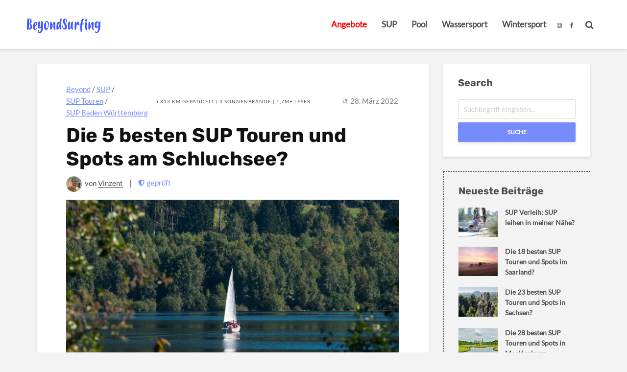

--- FILE ---
content_type: text/html; charset=UTF-8
request_url: https://www.beyondsurfing.com/sup-schluchsee/
body_size: 65686
content:
<!DOCTYPE html><html lang="de" class="no-js"><head><meta charset="UTF-8"><script>if(navigator.userAgent.match(/MSIE|Internet Explorer/i)||navigator.userAgent.match(/Trident\/7\..*?rv:11/i)){var href=document.location.href;if(!href.match(/[?&]nowprocket/)){if(href.indexOf("?")==-1){if(href.indexOf("#")==-1){document.location.href=href+"?nowprocket=1"}else{document.location.href=href.replace("#","?nowprocket=1#")}}else{if(href.indexOf("#")==-1){document.location.href=href+"&nowprocket=1"}else{document.location.href=href.replace("#","&nowprocket=1#")}}}}</script><script>(()=>{class RocketLazyLoadScripts{constructor(){this.v="2.0.4",this.userEvents=["keydown","keyup","mousedown","mouseup","mousemove","mouseover","mouseout","touchmove","touchstart","touchend","touchcancel","wheel","click","dblclick","input"],this.attributeEvents=["onblur","onclick","oncontextmenu","ondblclick","onfocus","onmousedown","onmouseenter","onmouseleave","onmousemove","onmouseout","onmouseover","onmouseup","onmousewheel","onscroll","onsubmit"]}async t(){this.i(),this.o(),/iP(ad|hone)/.test(navigator.userAgent)&&this.h(),this.u(),this.l(this),this.m(),this.k(this),this.p(this),this._(),await Promise.all([this.R(),this.L()]),this.lastBreath=Date.now(),this.S(this),this.P(),this.D(),this.O(),this.M(),await this.C(this.delayedScripts.normal),await this.C(this.delayedScripts.defer),await this.C(this.delayedScripts.async),await this.T(),await this.F(),await this.j(),await this.A(),window.dispatchEvent(new Event("rocket-allScriptsLoaded")),this.everythingLoaded=!0,this.lastTouchEnd&&await new Promise(t=>setTimeout(t,500-Date.now()+this.lastTouchEnd)),this.I(),this.H(),this.U(),this.W()}i(){this.CSPIssue=sessionStorage.getItem("rocketCSPIssue"),document.addEventListener("securitypolicyviolation",t=>{this.CSPIssue||"script-src-elem"!==t.violatedDirective||"data"!==t.blockedURI||(this.CSPIssue=!0,sessionStorage.setItem("rocketCSPIssue",!0))},{isRocket:!0})}o(){window.addEventListener("pageshow",t=>{this.persisted=t.persisted,this.realWindowLoadedFired=!0},{isRocket:!0}),window.addEventListener("pagehide",()=>{this.onFirstUserAction=null},{isRocket:!0})}h(){let t;function e(e){t=e}window.addEventListener("touchstart",e,{isRocket:!0}),window.addEventListener("touchend",function i(o){o.changedTouches[0]&&t.changedTouches[0]&&Math.abs(o.changedTouches[0].pageX-t.changedTouches[0].pageX)<10&&Math.abs(o.changedTouches[0].pageY-t.changedTouches[0].pageY)<10&&o.timeStamp-t.timeStamp<200&&(window.removeEventListener("touchstart",e,{isRocket:!0}),window.removeEventListener("touchend",i,{isRocket:!0}),"INPUT"===o.target.tagName&&"text"===o.target.type||(o.target.dispatchEvent(new TouchEvent("touchend",{target:o.target,bubbles:!0})),o.target.dispatchEvent(new MouseEvent("mouseover",{target:o.target,bubbles:!0})),o.target.dispatchEvent(new PointerEvent("click",{target:o.target,bubbles:!0,cancelable:!0,detail:1,clientX:o.changedTouches[0].clientX,clientY:o.changedTouches[0].clientY})),event.preventDefault()))},{isRocket:!0})}q(t){this.userActionTriggered||("mousemove"!==t.type||this.firstMousemoveIgnored?"keyup"===t.type||"mouseover"===t.type||"mouseout"===t.type||(this.userActionTriggered=!0,this.onFirstUserAction&&this.onFirstUserAction()):this.firstMousemoveIgnored=!0),"click"===t.type&&t.preventDefault(),t.stopPropagation(),t.stopImmediatePropagation(),"touchstart"===this.lastEvent&&"touchend"===t.type&&(this.lastTouchEnd=Date.now()),"click"===t.type&&(this.lastTouchEnd=0),this.lastEvent=t.type,t.composedPath&&t.composedPath()[0].getRootNode()instanceof ShadowRoot&&(t.rocketTarget=t.composedPath()[0]),this.savedUserEvents.push(t)}u(){this.savedUserEvents=[],this.userEventHandler=this.q.bind(this),this.userEvents.forEach(t=>window.addEventListener(t,this.userEventHandler,{passive:!1,isRocket:!0})),document.addEventListener("visibilitychange",this.userEventHandler,{isRocket:!0})}U(){this.userEvents.forEach(t=>window.removeEventListener(t,this.userEventHandler,{passive:!1,isRocket:!0})),document.removeEventListener("visibilitychange",this.userEventHandler,{isRocket:!0}),this.savedUserEvents.forEach(t=>{(t.rocketTarget||t.target).dispatchEvent(new window[t.constructor.name](t.type,t))})}m(){const t="return false",e=Array.from(this.attributeEvents,t=>"data-rocket-"+t),i="["+this.attributeEvents.join("],[")+"]",o="[data-rocket-"+this.attributeEvents.join("],[data-rocket-")+"]",s=(e,i,o)=>{o&&o!==t&&(e.setAttribute("data-rocket-"+i,o),e["rocket"+i]=new Function("event",o),e.setAttribute(i,t))};new MutationObserver(t=>{for(const n of t)"attributes"===n.type&&(n.attributeName.startsWith("data-rocket-")||this.everythingLoaded?n.attributeName.startsWith("data-rocket-")&&this.everythingLoaded&&this.N(n.target,n.attributeName.substring(12)):s(n.target,n.attributeName,n.target.getAttribute(n.attributeName))),"childList"===n.type&&n.addedNodes.forEach(t=>{if(t.nodeType===Node.ELEMENT_NODE)if(this.everythingLoaded)for(const i of[t,...t.querySelectorAll(o)])for(const t of i.getAttributeNames())e.includes(t)&&this.N(i,t.substring(12));else for(const e of[t,...t.querySelectorAll(i)])for(const t of e.getAttributeNames())this.attributeEvents.includes(t)&&s(e,t,e.getAttribute(t))})}).observe(document,{subtree:!0,childList:!0,attributeFilter:[...this.attributeEvents,...e]})}I(){this.attributeEvents.forEach(t=>{document.querySelectorAll("[data-rocket-"+t+"]").forEach(e=>{this.N(e,t)})})}N(t,e){const i=t.getAttribute("data-rocket-"+e);i&&(t.setAttribute(e,i),t.removeAttribute("data-rocket-"+e))}k(t){Object.defineProperty(HTMLElement.prototype,"onclick",{get(){return this.rocketonclick||null},set(e){this.rocketonclick=e,this.setAttribute(t.everythingLoaded?"onclick":"data-rocket-onclick","this.rocketonclick(event)")}})}S(t){function e(e,i){let o=e[i];e[i]=null,Object.defineProperty(e,i,{get:()=>o,set(s){t.everythingLoaded?o=s:e["rocket"+i]=o=s}})}e(document,"onreadystatechange"),e(window,"onload"),e(window,"onpageshow");try{Object.defineProperty(document,"readyState",{get:()=>t.rocketReadyState,set(e){t.rocketReadyState=e},configurable:!0}),document.readyState="loading"}catch(t){console.log("WPRocket DJE readyState conflict, bypassing")}}l(t){this.originalAddEventListener=EventTarget.prototype.addEventListener,this.originalRemoveEventListener=EventTarget.prototype.removeEventListener,this.savedEventListeners=[],EventTarget.prototype.addEventListener=function(e,i,o){o&&o.isRocket||!t.B(e,this)&&!t.userEvents.includes(e)||t.B(e,this)&&!t.userActionTriggered||e.startsWith("rocket-")||t.everythingLoaded?t.originalAddEventListener.call(this,e,i,o):(t.savedEventListeners.push({target:this,remove:!1,type:e,func:i,options:o}),"mouseenter"!==e&&"mouseleave"!==e||t.originalAddEventListener.call(this,e,t.savedUserEvents.push,o))},EventTarget.prototype.removeEventListener=function(e,i,o){o&&o.isRocket||!t.B(e,this)&&!t.userEvents.includes(e)||t.B(e,this)&&!t.userActionTriggered||e.startsWith("rocket-")||t.everythingLoaded?t.originalRemoveEventListener.call(this,e,i,o):t.savedEventListeners.push({target:this,remove:!0,type:e,func:i,options:o})}}J(t,e){this.savedEventListeners=this.savedEventListeners.filter(i=>{let o=i.type,s=i.target||window;return e!==o||t!==s||(this.B(o,s)&&(i.type="rocket-"+o),this.$(i),!1)})}H(){EventTarget.prototype.addEventListener=this.originalAddEventListener,EventTarget.prototype.removeEventListener=this.originalRemoveEventListener,this.savedEventListeners.forEach(t=>this.$(t))}$(t){t.remove?this.originalRemoveEventListener.call(t.target,t.type,t.func,t.options):this.originalAddEventListener.call(t.target,t.type,t.func,t.options)}p(t){let e;function i(e){return t.everythingLoaded?e:e.split(" ").map(t=>"load"===t||t.startsWith("load.")?"rocket-jquery-load":t).join(" ")}function o(o){function s(e){const s=o.fn[e];o.fn[e]=o.fn.init.prototype[e]=function(){return this[0]===window&&t.userActionTriggered&&("string"==typeof arguments[0]||arguments[0]instanceof String?arguments[0]=i(arguments[0]):"object"==typeof arguments[0]&&Object.keys(arguments[0]).forEach(t=>{const e=arguments[0][t];delete arguments[0][t],arguments[0][i(t)]=e})),s.apply(this,arguments),this}}if(o&&o.fn&&!t.allJQueries.includes(o)){const e={DOMContentLoaded:[],"rocket-DOMContentLoaded":[]};for(const t in e)document.addEventListener(t,()=>{e[t].forEach(t=>t())},{isRocket:!0});o.fn.ready=o.fn.init.prototype.ready=function(i){function s(){parseInt(o.fn.jquery)>2?setTimeout(()=>i.bind(document)(o)):i.bind(document)(o)}return"function"==typeof i&&(t.realDomReadyFired?!t.userActionTriggered||t.fauxDomReadyFired?s():e["rocket-DOMContentLoaded"].push(s):e.DOMContentLoaded.push(s)),o([])},s("on"),s("one"),s("off"),t.allJQueries.push(o)}e=o}t.allJQueries=[],o(window.jQuery),Object.defineProperty(window,"jQuery",{get:()=>e,set(t){o(t)}})}P(){const t=new Map;document.write=document.writeln=function(e){const i=document.currentScript,o=document.createRange(),s=i.parentElement;let n=t.get(i);void 0===n&&(n=i.nextSibling,t.set(i,n));const c=document.createDocumentFragment();o.setStart(c,0),c.appendChild(o.createContextualFragment(e)),s.insertBefore(c,n)}}async R(){return new Promise(t=>{this.userActionTriggered?t():this.onFirstUserAction=t})}async L(){return new Promise(t=>{document.addEventListener("DOMContentLoaded",()=>{this.realDomReadyFired=!0,t()},{isRocket:!0})})}async j(){return this.realWindowLoadedFired?Promise.resolve():new Promise(t=>{window.addEventListener("load",t,{isRocket:!0})})}M(){this.pendingScripts=[];this.scriptsMutationObserver=new MutationObserver(t=>{for(const e of t)e.addedNodes.forEach(t=>{"SCRIPT"!==t.tagName||t.noModule||t.isWPRocket||this.pendingScripts.push({script:t,promise:new Promise(e=>{const i=()=>{const i=this.pendingScripts.findIndex(e=>e.script===t);i>=0&&this.pendingScripts.splice(i,1),e()};t.addEventListener("load",i,{isRocket:!0}),t.addEventListener("error",i,{isRocket:!0}),setTimeout(i,1e3)})})})}),this.scriptsMutationObserver.observe(document,{childList:!0,subtree:!0})}async F(){await this.X(),this.pendingScripts.length?(await this.pendingScripts[0].promise,await this.F()):this.scriptsMutationObserver.disconnect()}D(){this.delayedScripts={normal:[],async:[],defer:[]},document.querySelectorAll("script[type$=rocketlazyloadscript]").forEach(t=>{t.hasAttribute("data-rocket-src")?t.hasAttribute("async")&&!1!==t.async?this.delayedScripts.async.push(t):t.hasAttribute("defer")&&!1!==t.defer||"module"===t.getAttribute("data-rocket-type")?this.delayedScripts.defer.push(t):this.delayedScripts.normal.push(t):this.delayedScripts.normal.push(t)})}async _(){await this.L();let t=[];document.querySelectorAll("script[type$=rocketlazyloadscript][data-rocket-src]").forEach(e=>{let i=e.getAttribute("data-rocket-src");if(i&&!i.startsWith("data:")){i.startsWith("//")&&(i=location.protocol+i);try{const o=new URL(i).origin;o!==location.origin&&t.push({src:o,crossOrigin:e.crossOrigin||"module"===e.getAttribute("data-rocket-type")})}catch(t){}}}),t=[...new Map(t.map(t=>[JSON.stringify(t),t])).values()],this.Y(t,"preconnect")}async G(t){if(await this.K(),!0!==t.noModule||!("noModule"in HTMLScriptElement.prototype))return new Promise(e=>{let i;function o(){(i||t).setAttribute("data-rocket-status","executed"),e()}try{if(navigator.userAgent.includes("Firefox/")||""===navigator.vendor||this.CSPIssue)i=document.createElement("script"),[...t.attributes].forEach(t=>{let e=t.nodeName;"type"!==e&&("data-rocket-type"===e&&(e="type"),"data-rocket-src"===e&&(e="src"),i.setAttribute(e,t.nodeValue))}),t.text&&(i.text=t.text),t.nonce&&(i.nonce=t.nonce),i.hasAttribute("src")?(i.addEventListener("load",o,{isRocket:!0}),i.addEventListener("error",()=>{i.setAttribute("data-rocket-status","failed-network"),e()},{isRocket:!0}),setTimeout(()=>{i.isConnected||e()},1)):(i.text=t.text,o()),i.isWPRocket=!0,t.parentNode.replaceChild(i,t);else{const i=t.getAttribute("data-rocket-type"),s=t.getAttribute("data-rocket-src");i?(t.type=i,t.removeAttribute("data-rocket-type")):t.removeAttribute("type"),t.addEventListener("load",o,{isRocket:!0}),t.addEventListener("error",i=>{this.CSPIssue&&i.target.src.startsWith("data:")?(console.log("WPRocket: CSP fallback activated"),t.removeAttribute("src"),this.G(t).then(e)):(t.setAttribute("data-rocket-status","failed-network"),e())},{isRocket:!0}),s?(t.fetchPriority="high",t.removeAttribute("data-rocket-src"),t.src=s):t.src="data:text/javascript;base64,"+window.btoa(unescape(encodeURIComponent(t.text)))}}catch(i){t.setAttribute("data-rocket-status","failed-transform"),e()}});t.setAttribute("data-rocket-status","skipped")}async C(t){const e=t.shift();return e?(e.isConnected&&await this.G(e),this.C(t)):Promise.resolve()}O(){this.Y([...this.delayedScripts.normal,...this.delayedScripts.defer,...this.delayedScripts.async],"preload")}Y(t,e){this.trash=this.trash||[];let i=!0;var o=document.createDocumentFragment();t.forEach(t=>{const s=t.getAttribute&&t.getAttribute("data-rocket-src")||t.src;if(s&&!s.startsWith("data:")){const n=document.createElement("link");n.href=s,n.rel=e,"preconnect"!==e&&(n.as="script",n.fetchPriority=i?"high":"low"),t.getAttribute&&"module"===t.getAttribute("data-rocket-type")&&(n.crossOrigin=!0),t.crossOrigin&&(n.crossOrigin=t.crossOrigin),t.integrity&&(n.integrity=t.integrity),t.nonce&&(n.nonce=t.nonce),o.appendChild(n),this.trash.push(n),i=!1}}),document.head.appendChild(o)}W(){this.trash.forEach(t=>t.remove())}async T(){try{document.readyState="interactive"}catch(t){}this.fauxDomReadyFired=!0;try{await this.K(),this.J(document,"readystatechange"),document.dispatchEvent(new Event("rocket-readystatechange")),await this.K(),document.rocketonreadystatechange&&document.rocketonreadystatechange(),await this.K(),this.J(document,"DOMContentLoaded"),document.dispatchEvent(new Event("rocket-DOMContentLoaded")),await this.K(),this.J(window,"DOMContentLoaded"),window.dispatchEvent(new Event("rocket-DOMContentLoaded"))}catch(t){console.error(t)}}async A(){try{document.readyState="complete"}catch(t){}try{await this.K(),this.J(document,"readystatechange"),document.dispatchEvent(new Event("rocket-readystatechange")),await this.K(),document.rocketonreadystatechange&&document.rocketonreadystatechange(),await this.K(),this.J(window,"load"),window.dispatchEvent(new Event("rocket-load")),await this.K(),window.rocketonload&&window.rocketonload(),await this.K(),this.allJQueries.forEach(t=>t(window).trigger("rocket-jquery-load")),await this.K(),this.J(window,"pageshow");const t=new Event("rocket-pageshow");t.persisted=this.persisted,window.dispatchEvent(t),await this.K(),window.rocketonpageshow&&window.rocketonpageshow({persisted:this.persisted})}catch(t){console.error(t)}}async K(){Date.now()-this.lastBreath>45&&(await this.X(),this.lastBreath=Date.now())}async X(){return document.hidden?new Promise(t=>setTimeout(t)):new Promise(t=>requestAnimationFrame(t))}B(t,e){return e===document&&"readystatechange"===t||(e===document&&"DOMContentLoaded"===t||(e===window&&"DOMContentLoaded"===t||(e===window&&"load"===t||e===window&&"pageshow"===t)))}static run(){(new RocketLazyLoadScripts).t()}}RocketLazyLoadScripts.run()})();</script> <meta name="viewport" content="width=device-width,initial-scale=1.0"><link rel="pingback" href="https://www.beyondsurfing.com/xmlrpc.php"><link rel="profile" href="https://gmpg.org/xfn/11" /> <script data-cfasync="false" data-no-defer="1" data-no-minify="1" data-no-optimize="1">var ewww_webp_supported=!1;function check_webp_feature(A,e){var w;e=void 0!==e?e:function(){},ewww_webp_supported?e(ewww_webp_supported):((w=new Image).onload=function(){ewww_webp_supported=0<w.width&&0<w.height,e&&e(ewww_webp_supported)},w.onerror=function(){e&&e(!1)},w.src="data:image/webp;base64,"+{alpha:"UklGRkoAAABXRUJQVlA4WAoAAAAQAAAAAAAAAAAAQUxQSAwAAAARBxAR/Q9ERP8DAABWUDggGAAAABQBAJ0BKgEAAQAAAP4AAA3AAP7mtQAAAA=="}[A])}check_webp_feature("alpha");</script><script data-cfasync="false" data-no-defer="1" data-no-minify="1" data-no-optimize="1">var Arrive=function(c,w){"use strict";if(c.MutationObserver&&"undefined"!=typeof HTMLElement){var r,a=0,u=(r=HTMLElement.prototype.matches||HTMLElement.prototype.webkitMatchesSelector||HTMLElement.prototype.mozMatchesSelector||HTMLElement.prototype.msMatchesSelector,{matchesSelector:function(e,t){return e instanceof HTMLElement&&r.call(e,t)},addMethod:function(e,t,r){var a=e[t];e[t]=function(){return r.length==arguments.length?r.apply(this,arguments):"function"==typeof a?a.apply(this,arguments):void 0}},callCallbacks:function(e,t){t&&t.options.onceOnly&&1==t.firedElems.length&&(e=[e[0]]);for(var r,a=0;r=e[a];a++)r&&r.callback&&r.callback.call(r.elem,r.elem);t&&t.options.onceOnly&&1==t.firedElems.length&&t.me.unbindEventWithSelectorAndCallback.call(t.target,t.selector,t.callback)},checkChildNodesRecursively:function(e,t,r,a){for(var i,n=0;i=e[n];n++)r(i,t,a)&&a.push({callback:t.callback,elem:i}),0<i.childNodes.length&&u.checkChildNodesRecursively(i.childNodes,t,r,a)},mergeArrays:function(e,t){var r,a={};for(r in e)e.hasOwnProperty(r)&&(a[r]=e[r]);for(r in t)t.hasOwnProperty(r)&&(a[r]=t[r]);return a},toElementsArray:function(e){return e=void 0!==e&&("number"!=typeof e.length||e===c)?[e]:e}}),e=(l.prototype.addEvent=function(e,t,r,a){a={target:e,selector:t,options:r,callback:a,firedElems:[]};return this._beforeAdding&&this._beforeAdding(a),this._eventsBucket.push(a),a},l.prototype.removeEvent=function(e){for(var t,r=this._eventsBucket.length-1;t=this._eventsBucket[r];r--)e(t)&&(this._beforeRemoving&&this._beforeRemoving(t),(t=this._eventsBucket.splice(r,1))&&t.length&&(t[0].callback=null))},l.prototype.beforeAdding=function(e){this._beforeAdding=e},l.prototype.beforeRemoving=function(e){this._beforeRemoving=e},l),t=function(i,n){var o=new e,l=this,s={fireOnAttributesModification:!1};return o.beforeAdding(function(t){var e=t.target;e!==c.document&&e!==c||(e=document.getElementsByTagName("html")[0]);var r=new MutationObserver(function(e){n.call(this,e,t)}),a=i(t.options);r.observe(e,a),t.observer=r,t.me=l}),o.beforeRemoving(function(e){e.observer.disconnect()}),this.bindEvent=function(e,t,r){t=u.mergeArrays(s,t);for(var a=u.toElementsArray(this),i=0;i<a.length;i++)o.addEvent(a[i],e,t,r)},this.unbindEvent=function(){var r=u.toElementsArray(this);o.removeEvent(function(e){for(var t=0;t<r.length;t++)if(this===w||e.target===r[t])return!0;return!1})},this.unbindEventWithSelectorOrCallback=function(r){var a=u.toElementsArray(this),i=r,e="function"==typeof r?function(e){for(var t=0;t<a.length;t++)if((this===w||e.target===a[t])&&e.callback===i)return!0;return!1}:function(e){for(var t=0;t<a.length;t++)if((this===w||e.target===a[t])&&e.selector===r)return!0;return!1};o.removeEvent(e)},this.unbindEventWithSelectorAndCallback=function(r,a){var i=u.toElementsArray(this);o.removeEvent(function(e){for(var t=0;t<i.length;t++)if((this===w||e.target===i[t])&&e.selector===r&&e.callback===a)return!0;return!1})},this},i=new function(){var s={fireOnAttributesModification:!1,onceOnly:!1,existing:!1};function n(e,t,r){return!(!u.matchesSelector(e,t.selector)||(e._id===w&&(e._id=a++),-1!=t.firedElems.indexOf(e._id)))&&(t.firedElems.push(e._id),!0)}var c=(i=new t(function(e){var t={attributes:!1,childList:!0,subtree:!0};return e.fireOnAttributesModification&&(t.attributes=!0),t},function(e,i){e.forEach(function(e){var t=e.addedNodes,r=e.target,a=[];null!==t&&0<t.length?u.checkChildNodesRecursively(t,i,n,a):"attributes"===e.type&&n(r,i)&&a.push({callback:i.callback,elem:r}),u.callCallbacks(a,i)})})).bindEvent;return i.bindEvent=function(e,t,r){t=void 0===r?(r=t,s):u.mergeArrays(s,t);var a=u.toElementsArray(this);if(t.existing){for(var i=[],n=0;n<a.length;n++)for(var o=a[n].querySelectorAll(e),l=0;l<o.length;l++)i.push({callback:r,elem:o[l]});if(t.onceOnly&&i.length)return r.call(i[0].elem,i[0].elem);setTimeout(u.callCallbacks,1,i)}c.call(this,e,t,r)},i},o=new function(){var a={};function i(e,t){return u.matchesSelector(e,t.selector)}var n=(o=new t(function(){return{childList:!0,subtree:!0}},function(e,r){e.forEach(function(e){var t=e.removedNodes,e=[];null!==t&&0<t.length&&u.checkChildNodesRecursively(t,r,i,e),u.callCallbacks(e,r)})})).bindEvent;return o.bindEvent=function(e,t,r){t=void 0===r?(r=t,a):u.mergeArrays(a,t),n.call(this,e,t,r)},o};d(HTMLElement.prototype),d(NodeList.prototype),d(HTMLCollection.prototype),d(HTMLDocument.prototype),d(Window.prototype);var n={};return s(i,n,"unbindAllArrive"),s(o,n,"unbindAllLeave"),n}function l(){this._eventsBucket=[],this._beforeAdding=null,this._beforeRemoving=null}function s(e,t,r){u.addMethod(t,r,e.unbindEvent),u.addMethod(t,r,e.unbindEventWithSelectorOrCallback),u.addMethod(t,r,e.unbindEventWithSelectorAndCallback)}function d(e){e.arrive=i.bindEvent,s(i,e,"unbindArrive"),e.leave=o.bindEvent,s(o,e,"unbindLeave")}}(window,void 0),ewww_webp_supported=!1;function check_webp_feature(e,t){var r;ewww_webp_supported?t(ewww_webp_supported):((r=new Image).onload=function(){ewww_webp_supported=0<r.width&&0<r.height,t(ewww_webp_supported)},r.onerror=function(){t(!1)},r.src="data:image/webp;base64,"+{alpha:"UklGRkoAAABXRUJQVlA4WAoAAAAQAAAAAAAAAAAAQUxQSAwAAAARBxAR/Q9ERP8DAABWUDggGAAAABQBAJ0BKgEAAQAAAP4AAA3AAP7mtQAAAA==",animation:"UklGRlIAAABXRUJQVlA4WAoAAAASAAAAAAAAAAAAQU5JTQYAAAD/////AABBTk1GJgAAAAAAAAAAAAAAAAAAAGQAAABWUDhMDQAAAC8AAAAQBxAREYiI/gcA"}[e])}function ewwwLoadImages(e){if(e){for(var t=document.querySelectorAll(".batch-image img, .image-wrapper a, .ngg-pro-masonry-item a, .ngg-galleria-offscreen-seo-wrapper a"),r=0,a=t.length;r<a;r++)ewwwAttr(t[r],"data-src",t[r].getAttribute("data-webp")),ewwwAttr(t[r],"data-thumbnail",t[r].getAttribute("data-webp-thumbnail"));for(var i=document.querySelectorAll("div.woocommerce-product-gallery__image"),r=0,a=i.length;r<a;r++)ewwwAttr(i[r],"data-thumb",i[r].getAttribute("data-webp-thumb"))}for(var n=document.querySelectorAll("video"),r=0,a=n.length;r<a;r++)ewwwAttr(n[r],"poster",e?n[r].getAttribute("data-poster-webp"):n[r].getAttribute("data-poster-image"));for(var o,l=document.querySelectorAll("img.ewww_webp_lazy_load"),r=0,a=l.length;r<a;r++)e&&(ewwwAttr(l[r],"data-lazy-srcset",l[r].getAttribute("data-lazy-srcset-webp")),ewwwAttr(l[r],"data-srcset",l[r].getAttribute("data-srcset-webp")),ewwwAttr(l[r],"data-lazy-src",l[r].getAttribute("data-lazy-src-webp")),ewwwAttr(l[r],"data-src",l[r].getAttribute("data-src-webp")),ewwwAttr(l[r],"data-orig-file",l[r].getAttribute("data-webp-orig-file")),ewwwAttr(l[r],"data-medium-file",l[r].getAttribute("data-webp-medium-file")),ewwwAttr(l[r],"data-large-file",l[r].getAttribute("data-webp-large-file")),null!=(o=l[r].getAttribute("srcset"))&&!1!==o&&o.includes("R0lGOD")&&ewwwAttr(l[r],"src",l[r].getAttribute("data-lazy-src-webp"))),l[r].className=l[r].className.replace(/\bewww_webp_lazy_load\b/,"");for(var s=document.querySelectorAll(".ewww_webp"),r=0,a=s.length;r<a;r++)e?(ewwwAttr(s[r],"srcset",s[r].getAttribute("data-srcset-webp")),ewwwAttr(s[r],"src",s[r].getAttribute("data-src-webp")),ewwwAttr(s[r],"data-orig-file",s[r].getAttribute("data-webp-orig-file")),ewwwAttr(s[r],"data-medium-file",s[r].getAttribute("data-webp-medium-file")),ewwwAttr(s[r],"data-large-file",s[r].getAttribute("data-webp-large-file")),ewwwAttr(s[r],"data-large_image",s[r].getAttribute("data-webp-large_image")),ewwwAttr(s[r],"data-src",s[r].getAttribute("data-webp-src"))):(ewwwAttr(s[r],"srcset",s[r].getAttribute("data-srcset-img")),ewwwAttr(s[r],"src",s[r].getAttribute("data-src-img"))),s[r].className=s[r].className.replace(/\bewww_webp\b/,"ewww_webp_loaded");window.jQuery&&jQuery.fn.isotope&&jQuery.fn.imagesLoaded&&(jQuery(".fusion-posts-container-infinite").imagesLoaded(function(){jQuery(".fusion-posts-container-infinite").hasClass("isotope")&&jQuery(".fusion-posts-container-infinite").isotope()}),jQuery(".fusion-portfolio:not(.fusion-recent-works) .fusion-portfolio-wrapper").imagesLoaded(function(){jQuery(".fusion-portfolio:not(.fusion-recent-works) .fusion-portfolio-wrapper").isotope()}))}function ewwwWebPInit(e){ewwwLoadImages(e),ewwwNggLoadGalleries(e),document.arrive(".ewww_webp",function(){ewwwLoadImages(e)}),document.arrive(".ewww_webp_lazy_load",function(){ewwwLoadImages(e)}),document.arrive("videos",function(){ewwwLoadImages(e)}),"loading"==document.readyState?document.addEventListener("DOMContentLoaded",ewwwJSONParserInit):("undefined"!=typeof galleries&&ewwwNggParseGalleries(e),ewwwWooParseVariations(e))}function ewwwAttr(e,t,r){null!=r&&!1!==r&&e.setAttribute(t,r)}function ewwwJSONParserInit(){"undefined"!=typeof galleries&&check_webp_feature("alpha",ewwwNggParseGalleries),check_webp_feature("alpha",ewwwWooParseVariations)}function ewwwWooParseVariations(e){if(e)for(var t=document.querySelectorAll("form.variations_form"),r=0,a=t.length;r<a;r++){var i=t[r].getAttribute("data-product_variations"),n=!1;try{for(var o in i=JSON.parse(i))void 0!==i[o]&&void 0!==i[o].image&&(void 0!==i[o].image.src_webp&&(i[o].image.src=i[o].image.src_webp,n=!0),void 0!==i[o].image.srcset_webp&&(i[o].image.srcset=i[o].image.srcset_webp,n=!0),void 0!==i[o].image.full_src_webp&&(i[o].image.full_src=i[o].image.full_src_webp,n=!0),void 0!==i[o].image.gallery_thumbnail_src_webp&&(i[o].image.gallery_thumbnail_src=i[o].image.gallery_thumbnail_src_webp,n=!0),void 0!==i[o].image.thumb_src_webp&&(i[o].image.thumb_src=i[o].image.thumb_src_webp,n=!0));n&&ewwwAttr(t[r],"data-product_variations",JSON.stringify(i))}catch(e){}}}function ewwwNggParseGalleries(e){if(e)for(var t in galleries){var r=galleries[t];galleries[t].images_list=ewwwNggParseImageList(r.images_list)}}function ewwwNggLoadGalleries(e){e&&document.addEventListener("ngg.galleria.themeadded",function(e,t){window.ngg_galleria._create_backup=window.ngg_galleria.create,window.ngg_galleria.create=function(e,t){var r=$(e).data("id");return galleries["gallery_"+r].images_list=ewwwNggParseImageList(galleries["gallery_"+r].images_list),window.ngg_galleria._create_backup(e,t)}})}function ewwwNggParseImageList(e){for(var t in e){var r=e[t];if(void 0!==r["image-webp"]&&(e[t].image=r["image-webp"],delete e[t]["image-webp"]),void 0!==r["thumb-webp"]&&(e[t].thumb=r["thumb-webp"],delete e[t]["thumb-webp"]),void 0!==r.full_image_webp&&(e[t].full_image=r.full_image_webp,delete e[t].full_image_webp),void 0!==r.srcsets)for(var a in r.srcsets)nggSrcset=r.srcsets[a],void 0!==r.srcsets[a+"-webp"]&&(e[t].srcsets[a]=r.srcsets[a+"-webp"],delete e[t].srcsets[a+"-webp"]);if(void 0!==r.full_srcsets)for(var i in r.full_srcsets)nggFSrcset=r.full_srcsets[i],void 0!==r.full_srcsets[i+"-webp"]&&(e[t].full_srcsets[i]=r.full_srcsets[i+"-webp"],delete e[t].full_srcsets[i+"-webp"])}return e}check_webp_feature("alpha",ewwwWebPInit);</script><meta name='robots' content='index, follow, max-image-preview:large, max-snippet:-1, max-video-preview:-1' /><link rel="preload" href="https://www.beyondsurfing.com/wp-content/plugins/rate-my-post/public/css/fonts/ratemypost.ttf" type="font/ttf" as="font" crossorigin="anonymous"> <!-- This site is optimized with the Yoast SEO plugin v26.6 - https://yoast.com/wordpress/plugins/seo/ --><title>Die 5 besten SUP Touren und Spots am Schluchsee? | BeyondSurfing</title><style id="wpr-usedcss">img:is([sizes=auto i],[sizes^="auto," i]){contain-intrinsic-size:3000px 1500px}.remodal,[data-remodal-id]{display:none}.remodal{position:relative;outline:0;-webkit-text-size-adjust:100%;-ms-text-size-adjust:100%;text-size-adjust:100%}.remodal{box-sizing:border-box;width:100%;margin-bottom:10px;padding:35px;-webkit-transform:translate3d(0,0,0);transform:translate3d(0,0,0);color:#2b2e38;background:#fff}.remodal{vertical-align:middle}@media only screen and (min-width:641px){.remodal{max-width:700px}}img.emoji{display:inline!important;border:none!important;box-shadow:none!important;height:1em!important;width:1em!important;margin:0 .07em!important;vertical-align:-.1em!important;background:0 0!important;padding:0!important}.rmp-widgets-container p:empty:before{display:none}@font-face{font-family:ratemypost;src:url(https://www.beyondsurfing.com/wp-content/plugins/rate-my-post/public/css/fonts/ratemypost.eot);src:url(https://www.beyondsurfing.com/wp-content/plugins/rate-my-post/public/css/fonts/ratemypost.eot#iefix) format("embedded-opentype"),url(https://www.beyondsurfing.com/wp-content/plugins/rate-my-post/public/css/fonts/ratemypost.ttf) format("truetype"),url(https://www.beyondsurfing.com/wp-content/plugins/rate-my-post/public/css/fonts/ratemypost.woff) format("woff"),url(https://www.beyondsurfing.com/wp-content/plugins/rate-my-post/public/css/fonts/ratemypost.svg#ratemypost) format("svg");font-weight:400;font-style:normal;font-display:swap}[class*=\ rmp-icon--],[class^=rmp-icon--]{speak:none;font-variant:normal;text-transform:none;-webkit-font-smoothing:antialiased;-moz-osx-font-smoothing:grayscale;font-style:normal;font-weight:400;line-height:1;font-family:ratemypost!important}.rmp-widgets-container.rmp-wp-plugin.rmp-main-container{text-align:center;margin:1rem 0}.rmp-widgets-container.rmp-wp-plugin.rmp-main-container p{margin:0}.rmp-widgets-container.rmp-wp-plugin.rmp-main-container .rmp-rating-widget--hidden{display:none}.rmp-widgets-container.rmp-wp-plugin.rmp-main-container .rmp-rating-widget__icons{margin:0 0 .4rem}.rmp-widgets-container.rmp-wp-plugin.rmp-main-container .rmp-rating-widget__icons-list{margin:0;padding:0;list-style-type:none}.rmp-widgets-container.rmp-wp-plugin.rmp-main-container .rmp-rating-widget__icons-list:before{content:""}.rmp-widgets-container.rmp-wp-plugin.rmp-main-container .rmp-rating-widget__icons-list__icon{margin:0;display:inline-block}.rmp-widgets-container.rmp-wp-plugin.rmp-main-container .rmp-rating-widget__hover-text{margin:0 0 .4rem}.rmp-widgets-container.rmp-wp-plugin.rmp-main-container .rmp-rating-widget__submit-btn{display:none}.rmp-widgets-container.rmp-wp-plugin.rmp-main-container .rmp-rating-widget__submit-btn--visible{display:inline-block}.rmp-widgets-container.rmp-wp-plugin.rmp-main-container .rmp-rating-widget__results{margin:0 0 .4rem}.rmp-widgets-container.rmp-wp-plugin.rmp-main-container .rmp-rating-widget__results--hidden{margin:0;display:none}.rmp-widgets-container.rmp-wp-plugin.rmp-main-container .rmp-rating-widget__not-rated{margin:0 0 .4rem}.rmp-widgets-container.rmp-wp-plugin.rmp-main-container .rmp-rating-widget__not-rated--hidden{margin:0;display:none}.rmp-widgets-container.rmp-wp-plugin.rmp-main-container .rmp-rating-widget__msg{margin:.4rem 0}.rmp-widgets-container.rmp-wp-plugin.rmp-main-container .rmp-rating-widget__msg--alert{color:#dc3545}.rmp-widgets-container.rmp-wp-plugin.rmp-main-container .rmp-feedback-widget{display:none}.rmp-widgets-container.rmp-wp-plugin.rmp-main-container .rmp-feedback-widget--visible{display:block}.rmp-widgets-container.rmp-wp-plugin.rmp-main-container .rmp-feedback-widget__text{margin:0 0 .4rem}.rmp-widgets-container.rmp-wp-plugin.rmp-main-container .rmp-feedback-widget__input{min-width:250px;max-width:630px;margin-bottom:.4rem;margin-left:auto;margin-right:auto;display:block}.rmp-widgets-container.rmp-wp-plugin.rmp-main-container .rmp-feedback-widget__msg--alert{color:#dc3545}.rmp-widgets-container.rmp-wp-plugin.rmp-main-container .rmp-feedback-widget__loader{width:80px;height:40px;display:none;position:relative;left:50%;transform:translate(-50%)}.rmp-widgets-container.rmp-wp-plugin.rmp-main-container .rmp-feedback-widget__loader--visible{display:block}.rmp-widgets-container.rmp-wp-plugin.rmp-main-container .rmp-feedback-widget__loader div{background:#ffcc36;width:16px;animation:1.2s cubic-bezier(0,.5,.5,1) infinite rmp-feedback-widget__loader;display:inline-block;position:absolute;left:8px}.rmp-widgets-container.rmp-wp-plugin.rmp-main-container .rmp-feedback-widget__loader div:first-child{animation-delay:-.24s;left:8px}.rmp-widgets-container.rmp-wp-plugin.rmp-main-container .rmp-feedback-widget__loader div:nth-child(2){animation-delay:-.12s;left:32px}.rmp-widgets-container.rmp-wp-plugin.rmp-main-container .rmp-feedback-widget__loader div:nth-child(3){animation-delay:0;left:56px}.rmp-widgets-container.rmp-wp-plugin.rmp-main-container .rmp-social-widget{display:none}.rmp-widgets-container.rmp-wp-plugin.rmp-main-container .rmp-social-widget--visible{display:block}.rmp-widgets-container.rmp-wp-plugin.rmp-main-container .rmp-social-widget a{color:#fff}.rmp-icon--star:before{content:""}.rmp-icon--facebook{color:#fff;background:#3b5998}.rmp-icon--facebook:before{content:""}.rmp-icon--pinterest{color:#fff;background:#cb2027}.rmp-icon--pinterest:before{content:""}.rmp-icon--instagram{color:#fff;background:#125688}.rmp-icon--instagram:before{content:""}.rmp-icon--ratings{color:#ccc;font-size:1rem}.rmp-rating-widget .rmp-icon--ratings{font-size:2.5rem}.rmp-icon--full-highlight{color:#ff912c}.rmp-rating-widget .rmp-icon--full-highlight{color:#ffe699}.rmp-icon--half-highlight{background:linear-gradient(90deg,#ff912c 50%,#ccc 50%);-webkit-text-fill-color:transparent;-webkit-background-clip:text}.rmp-rating-widget .rmp-icon--half-highlight{background:linear-gradient(90deg,#ffe699 50%,#ccc 50%);-webkit-text-fill-color:transparent;-webkit-background-clip:text}@media (hover:hover){.rmp-rating-widget .rmp-icon--hovered{color:#ffcc36;-webkit-background-clip:initial;-webkit-text-fill-color:initial;background:0 0;transition:color .1s ease-in}}.rmp-social-widget .rmp-icon--social{text-align:center;width:70px;box-shadow:none;border-radius:50%;margin:5px 2px;padding:20px;font-family:ratemypost;font-size:30px;text-decoration:none;transition-property:none;display:inline-block}.rmp-social-widget .rmp-icon--social:hover{filter:contrast(140%);color:#fff;box-shadow:none;text-decoration:none;transition-property:none}.rmp-heading{margin:0 0 .4rem}.rmp-heading--title{font-size:1.625rem;font-weight:400}.rmp-widgets-container.rmp-wp-plugin.rmp-main-container .rmp-heading{margin:0 0 .4rem}.rmp-btn{color:#fff;background-color:#ffcc36;border:none;margin-bottom:.4rem;padding:.5rem;font-size:1rem;text-decoration:none}.rmp-btn:focus,.rmp-btn:hover{background:initial;color:#fff;cursor:pointer;background-color:#ffd966;border:none;margin-bottom:.4rem;padding:.5rem;font-size:1rem;text-decoration:none}.rmp-btn--large,.rmp-btn--large:focus,.rmp-btn--large:hover{padding:.8rem}@keyframes rmp-feedback-widget__loader{0%{height:32px;top:4px}50%,to{height:16px;top:12px}}.rmp-widgets-container.rmp-wp-plugin.rmp-main-container{text-align:right}.rmp-rating-widget .rmp-icon--half-highlight{background:-webkit-gradient(linear,left top,right top,color-stop(50%,#c8242d),color-stop(50%,#ccc));background:linear-gradient(to right,#c8242d 50%,#ccc 50%);-webkit-background-clip:text;-webkit-text-fill-color:transparent}.rmp-rating-widget .rmp-icon--full-highlight{color:#c8242d}@media (hover:hover){.rmp-rating-widget .rmp-icon--hovered{color:#ffcc36;-webkit-background-clip:initial;-webkit-text-fill-color:initial;background:0 0;-webkit-transition:color .1s ease-in;transition:.1s color ease-in}}.rmp-rating-widget .rmp-icon--processing-rating{color:#ff912c;-webkit-background-clip:initial;-webkit-text-fill-color:initial;background:0 0}.rmp-widgets-container p{font-size:12px}.rmp-rating-widget .rmp-icon--ratings{font-size:20px}.mks_accordion_item,.mks_toggle{margin:0;display:block;border:1px solid;border-bottom:none}.mks_accordion,.mks_toggle{border-bottom:1px solid}.mks_accordion,.mks_toggle{margin:0 0 20px}.mks_accordion_active{border-bottom:none}.mks_accordion_heading,.mks_toggle_heading{cursor:pointer;display:block;line-height:1.2em;position:relative;padding:15px 60px 15px 20px;margin:0;font-weight:400}.mks_accordion>p,.mks_toggle>p{display:none}.mks_accordion_content,.mks_toggle_content{display:none;border-top:1px solid;padding:20px}.mks_accordion_active .mks_toggle_content,.mks_toggle_active .mks_toggle_content{display:block}.mks_accordion_content p:last-child,.mks_toggle_content p:last-child{margin-bottom:0}.mks_accordion_active .fa-minus,.mks_toggle_active .fa-minus{display:block}.mks_accordion .fa-plus,.mks_toggle .fa-plus{display:block}.mks_accordion_active .fa-plus,.mks_toggle_active .fa-plus{display:none}.mks_accordion_heading i,.mks_toggle_heading i{display:none;position:absolute;font-size:14px;line-height:20px;margin:-10px 0 0;top:50%;right:20px}.mks_tabs{display:none;overflow:hidden;padding:40px 0 0;position:relative;margin:0 0 20px}.mks_tabs_nav{position:absolute;top:0;left:0;height:41px;display:block;width:100%;z-index:1}.mks_tab_item{position:relative;display:block;padding:20px;border:1px solid}.mks_tab_nav_item.active{border-bottom:1px solid #fff}.mks_tab_nav_item{display:block;float:left;margin:0 8px 0 0;border:1px solid;border-bottom:1px solid;height:39px;line-height:39px;padding:0 20px;text-decoration:none;-webkit-box-sizing:content-box;-moz-box-sizing:content-box;-ms-box-sizing:content-box;box-sizing:content-box}.mks_tab_nav_item:hover{cursor:pointer}.mks_tabs.vertical{padding:0 0 0 19.9%}.mks_tabs.vertical .mks_tab_nav_item{width:100%;-webkit-box-sizing:border-box;-moz-box-sizing:border-box;-ms-box-sizing:border-box;box-sizing:border-box;border-bottom:1px solid;margin:0 0 -1px;min-height:39px}.mks_tabs.vertical .mks_tabs_nav{width:20%;height:100%}.mks_tabs.vertical .mks_tab_nav_item.active{border-bottom:1px solid;border-right:1px solid #fff}.mks_tabs.vertical .mks_tab_item{border-left:1px solid;min-height:200px}@media only screen and (max-width:479px){.mks_tab_nav_item{padding:0 10px}}#toc_container li,#toc_container ul{margin:0;padding:0}#toc_container.no_bullets li,#toc_container.no_bullets ul,#toc_container.no_bullets ul li{background:0 0;list-style-type:none;list-style:none}#toc_container ul ul{margin-left:1.5em}#toc_container{background:#f9f9f9;border:1px solid #aaa;padding:10px;margin-bottom:1em;width:auto;display:table;font-size:95%}#toc_container span.toc_toggle{font-weight:400;font-size:90%}#toc_container a{text-decoration:none;text-shadow:none}#toc_container a:hover{text-decoration:underline}div#toc_container{width:100%}@font-face{font-display:swap;font-family:FontAwesome;src:url('https://www.beyondsurfing.com/wp-content/themes/gridlove/assets/fonts/fontawesome-webfont.eot?v=4.7.0');src:url('https://www.beyondsurfing.com/wp-content/themes/gridlove/assets/fonts/fontawesome-webfont.eot?#iefix&v=4.7.0') format('embedded-opentype'),url('https://www.beyondsurfing.com/wp-content/themes/gridlove/assets/fonts/fontawesome-webfont.woff2?v=4.7.0') format('woff2'),url('https://www.beyondsurfing.com/wp-content/themes/gridlove/assets/fonts/fontawesome-webfont.woff?v=4.7.0') format('woff'),url('https://www.beyondsurfing.com/wp-content/themes/gridlove/assets/fonts/fontawesome-webfont.ttf?v=4.7.0') format('truetype'),url('https://www.beyondsurfing.com/wp-content/themes/gridlove/assets/fonts/fontawesome-webfont.svg?v=4.7.0#fontawesomeregular') format('svg');font-weight:400;font-style:normal}.fa{display:inline-block;font:14px/1 FontAwesome;font-size:inherit;text-rendering:auto;-webkit-font-smoothing:antialiased;-moz-osx-font-smoothing:grayscale}.fa-inverse{color:#fff}.fa-search:before{content:"\f002"}.fa-close:before,.fa-times:before{content:"\f00d"}.fa-chevron-left:before{content:"\f053"}.fa-chevron-right:before{content:"\f054"}.fa-plus:before{content:"\f067"}.fa-minus:before{content:"\f068"}.fa-chevron-up:before{content:"\f077"}.fa-chevron-down:before{content:"\f078"}.fa-facebook:before{content:"\f09a"}.fa-rss:before{content:"\f09e"}.fa-bars:before{content:"\f0c9"}.fa-envelope:before{content:"\f0e0"}.fa-linkedin:before{content:"\f0e1"}.fa-info:before{content:"\f129"}.fa-instagram:before{content:"\f16d"}.fa-share-alt:before{content:"\f1e0"}.fa-pinterest-p:before{content:"\f231"}html{font-family:sans-serif;-ms-text-size-adjust:100%;-webkit-text-size-adjust:100%}body{margin:0}article,figcaption,figure,header,nav,section{display:block}canvas,progress,video{display:inline-block}progress{vertical-align:baseline}[hidden],template{display:none}a{background-color:transparent}a:active,a:hover{outline-width:0}strong{font-weight:inherit}strong{font-weight:bolder}h1{font-size:2em;margin:.67em 0}small{font-size:80%}img{border-style:none}svg:not(:root){overflow:hidden}code{font-family:monospace,monospace;font-size:1em}figure{margin:1em 40px}button,input,select,textarea{font:inherit}optgroup{font-weight:700}button,input,select{overflow:visible}button,input,select,textarea{margin:0}button,select{text-transform:none}[type=button],[type=submit],button{cursor:pointer}[disabled]{cursor:default}[type=submit],button,html [type=button]{-webkit-appearance:button}button::-moz-focus-inner,input::-moz-focus-inner{border:0;padding:0}button:-moz-focusring,input:-moz-focusring{outline:ButtonText dotted 1px}fieldset{border:1px solid silver;margin:0 2px;padding:.35em .625em .75em}legend{-webkit-box-sizing:border-box;box-sizing:border-box;color:inherit;display:table;max-width:100%;padding:0;white-space:normal}textarea{overflow:auto}[type=checkbox],[type=radio]{-webkit-box-sizing:border-box;box-sizing:border-box;padding:0}[type=number]::-webkit-inner-spin-button,[type=number]::-webkit-outer-spin-button{height:auto}[type=search]{-webkit-appearance:textfield}[type=search]::-webkit-search-cancel-button,[type=search]::-webkit-search-decoration{-webkit-appearance:none}html{-webkit-box-sizing:border-box;box-sizing:border-box}*,::after,::before{-webkit-box-sizing:inherit;box-sizing:inherit}@-ms-viewport{width:device-width}html{font-size:16px;-ms-overflow-style:scrollbar;-webkit-tap-highlight-color:transparent}body{font-size:1rem;line-height:1.5}[tabindex="-1"]:focus{outline:0!important}ul{margin-top:0;margin-bottom:1rem}ul ul{margin-bottom:0}a:focus,a:hover{text-decoration:none;outline:0}a:focus{outline:0;outline-offset:-2px}a:not([href]):not([tabindex]){color:inherit;text-decoration:none}a:not([href]):not([tabindex]):focus,a:not([href]):not([tabindex]):hover{color:inherit;text-decoration:none}a:not([href]):not([tabindex]):focus{outline:0}figure{margin:0 0 1rem}img{vertical-align:middle}[role=button]{cursor:pointer}[role=button],a,button,input,label,select,textarea{-ms-touch-action:manipulation;touch-action:manipulation}table{border-collapse:collapse;background-color:transparent}caption{padding-top:.75rem;padding-bottom:.75rem;color:#818a91;text-align:left;caption-side:bottom}label{display:inline-block;margin-bottom:.5rem}button:focus,input[type=submit]{outline:0;outline:0}button,input,select,textarea{margin:0;line-height:inherit;border-radius:0}input[type=checkbox]:disabled,input[type=radio]:disabled{cursor:not-allowed}textarea{resize:vertical}fieldset{min-width:0;padding:0;margin:0;border:0}legend{display:block;width:100%;padding:0;margin-bottom:.5rem;font-size:1.5rem;line-height:inherit}input[type=search]{-webkit-appearance:none}[hidden]{display:none!important}small{font-size:80%;font-weight:400}code{font-family:Menlo,Monaco,Consolas,"Liberation Mono","Courier New",monospace}code{padding:.2rem .4rem;font-size:90%;color:#bd4147;background-color:#f7f7f9;border-radius:.25rem}.container{margin-left:auto;margin-right:auto;padding-left:30px;padding-right:30px}@media (min-width:100px){.container{max-width:430px}}@media (min-width:580px){.container{max-width:830px}}@media (min-width:1024px){.container{max-width:1229px}}@media (min-width:1200px){.container{max-width:1230px}}.row{display:-webkit-box;display:-webkit-flex;display:-ms-flexbox;display:flex;-webkit-flex-wrap:wrap;-ms-flex-wrap:wrap;flex-wrap:wrap;margin-left:-15px;margin-right:-15px}.col-lg-10,.col-lg-2,.col-lg-3,.col-lg-4,.col-lg-6,.col-md-10,.col-md-2,.col-md-3,.col-md-6,.col-sm-12,.col-sm-3,.col-sm-5,.col-sm-6{position:relative;min-height:1px;padding-right:15px;padding-left:15px;width:100%}@media (min-width:100px){.col-sm-3{-webkit-box-flex:0;-webkit-flex:0 0 25%;-ms-flex:0 0 25%;flex:0 0 25%;max-width:25%}.col-sm-5{-webkit-box-flex:0;-webkit-flex:0 0 41.666667%;-ms-flex:0 0 41.666667%;flex:0 0 41.666667%;max-width:41.666667%}.col-sm-6{-webkit-box-flex:0;-webkit-flex:0 0 50%;-ms-flex:0 0 50%;flex:0 0 50%;max-width:50%}.col-sm-12{-webkit-box-flex:0;-webkit-flex:0 0 100%;-ms-flex:0 0 100%;flex:0 0 100%;max-width:100%}}@media (min-width:580px){.col-md-2{-webkit-box-flex:0;-webkit-flex:0 0 16.666667%;-ms-flex:0 0 16.666667%;flex:0 0 16.666667%;max-width:16.666667%}.col-md-3{-webkit-box-flex:0;-webkit-flex:0 0 25%;-ms-flex:0 0 25%;flex:0 0 25%;max-width:25%}.col-md-6{-webkit-box-flex:0;-webkit-flex:0 0 50%;-ms-flex:0 0 50%;flex:0 0 50%;max-width:50%}.col-md-10{-webkit-box-flex:0;-webkit-flex:0 0 83.333333%;-ms-flex:0 0 83.333333%;flex:0 0 83.333333%;max-width:83.333333%}}@media (min-width:1024px){.col-lg-2{-webkit-box-flex:0;-webkit-flex:0 0 16.666667%;-ms-flex:0 0 16.666667%;flex:0 0 16.666667%;max-width:16.666667%}.col-lg-3{-webkit-box-flex:0;-webkit-flex:0 0 25%;-ms-flex:0 0 25%;flex:0 0 25%;max-width:25%}.col-lg-4{-webkit-box-flex:0;-webkit-flex:0 0 33.333333%;-ms-flex:0 0 33.333333%;flex:0 0 33.333333%;max-width:33.333333%}.col-lg-6{-webkit-box-flex:0;-webkit-flex:0 0 50%;-ms-flex:0 0 50%;flex:0 0 50%;max-width:50%}.col-lg-10{-webkit-box-flex:0;-webkit-flex:0 0 83.333333%;-ms-flex:0 0 83.333333%;flex:0 0 83.333333%;max-width:83.333333%}.hidden-lg-up{display:none!important}}.table{width:100%;max-width:100%;margin-bottom:1rem}.table td{padding:.75rem;vertical-align:top;border-top:1px solid #eceeef}.table tbody+tbody{border-top:2px solid #eceeef}.table .table{background-color:#fff}@media (max-width:1023px){.hidden-md-down{display:none!important}}.mfp-bg{top:0;left:0;width:100%;height:100%;z-index:99998;overflow:hidden;position:fixed;background:#0b0b0b;opacity:.9}.mfp-wrap{top:0;left:0;width:100%;height:100%;z-index:99999;position:fixed;outline:0!important;-webkit-backface-visibility:hidden}.mfp-container{text-align:center;position:absolute;width:100%;height:100%;left:0;top:0;padding:0 8px;-webkit-box-sizing:border-box;-moz-box-sizing:border-box;box-sizing:border-box}.mfp-container:before{content:'';display:inline-block;height:100%;vertical-align:middle}.mfp-align-top .mfp-container:before{display:none}.mfp-content{position:relative;display:inline-block;vertical-align:middle;margin:0 auto;text-align:left;z-index:1045}.mfp-ajax-holder .mfp-content,.mfp-inline-holder .mfp-content{width:100%;cursor:auto}.mfp-ajax-cur{cursor:progress}.mfp-zoom-out-cur,.mfp-zoom-out-cur .mfp-image-holder .mfp-close{cursor:-moz-zoom-out;cursor:-webkit-zoom-out;cursor:zoom-out}.mfp-zoom{cursor:pointer;cursor:-webkit-zoom-in;cursor:-moz-zoom-in;cursor:zoom-in}.mfp-auto-cursor .mfp-content{cursor:auto}.mfp-arrow,.mfp-close,.mfp-counter,.mfp-preloader{-webkit-user-select:none;-moz-user-select:none;user-select:none}.mfp-loading.mfp-figure{display:none}.mfp-hide{display:none!important}.mfp-preloader{color:#ccc;position:absolute;top:50%;width:auto;text-align:center;margin-top:-.8em;left:8px;right:8px;z-index:1044}.mfp-preloader a{color:#ccc}.mfp-preloader a:hover{color:#fff}.mfp-s-ready .mfp-preloader{display:none}.mfp-s-error .mfp-content{display:none}button.mfp-arrow,button.mfp-close{overflow:visible;cursor:pointer;background:0 0;border:0;-webkit-appearance:none;display:block;outline:0;padding:0;z-index:1046;-webkit-box-shadow:none;box-shadow:none}button::-moz-focus-inner{padding:0;border:0}.mfp-close{width:44px;height:44px;line-height:44px;position:absolute;right:0;top:0;text-decoration:none;text-align:center;opacity:.65;padding:0 0 18px 10px;color:#fff;font-style:normal;font-size:28px;font-family:Arial,Baskerville,monospace}.mfp-close:focus,.mfp-close:hover{opacity:1}.mfp-close-btn-in .mfp-close{color:#333}.mfp-iframe-holder .mfp-close,.mfp-image-holder .mfp-close{color:#fff;right:-6px;text-align:right;padding-right:6px;width:100%}.mfp-counter{position:absolute;top:0;right:0;color:#ccc;font-size:12px;line-height:18px;white-space:nowrap}.mfp-arrow{position:absolute;opacity:.65;margin:0;top:50%;margin-top:-55px;padding:0;width:90px;height:110px;-webkit-tap-highlight-color:transparent}.mfp-arrow:focus,.mfp-arrow:hover{opacity:1}.mfp-arrow .mfp-a,.mfp-arrow:after{border-top-width:13px;border-bottom-width:13px;top:8px}.mfp-arrow .mfp-b,.mfp-arrow:before{border-top-width:21px;border-bottom-width:21px;opacity:.7}.mfp-arrow-left{left:0}.mfp-arrow-right{right:0}.mfp-iframe-holder{padding-top:40px;padding-bottom:40px}.mfp-iframe-holder .mfp-content{line-height:0;width:100%;max-width:900px}.mfp-iframe-holder .mfp-close{top:-40px}.mfp-iframe-scaler{width:100%;height:0;overflow:hidden;padding-top:56.25%}.mfp-iframe-scaler iframe{position:absolute;display:block;top:0;left:0;width:100%;height:100%;box-shadow:0 0 8px rgba(0,0,0,.6);background:#000}img.mfp-img{width:auto;max-width:100%;height:auto;display:block;line-height:0;-webkit-box-sizing:border-box;-moz-box-sizing:border-box;box-sizing:border-box;padding:40px 0;margin:0 auto}.mfp-figure{line-height:0}.mfp-figure:after{content:'';position:absolute;left:0;top:40px;bottom:40px;display:block;right:0;width:auto;height:auto;z-index:-1;box-shadow:0 0 8px rgba(0,0,0,.6);background:#444}.mfp-figure small{color:#bdbdbd;display:block;font-size:12px;line-height:14px}.mfp-figure figure{margin:0}.mfp-bottom-bar{margin-top:-36px;position:absolute;top:100%;left:0;width:100%;cursor:auto}.mfp-title{text-align:left;line-height:18px;color:#f3f3f3;word-wrap:break-word;padding-right:36px}.mfp-image-holder .mfp-content{max-width:100%}.mfp-gallery .mfp-image-holder .mfp-figure{cursor:pointer}@media screen and (max-width:800px) and (orientation:landscape),screen and (max-height:300px){.mfp-img-mobile .mfp-image-holder{padding-left:0;padding-right:0}.mfp-img-mobile img.mfp-img{padding:0}.mfp-img-mobile .mfp-figure:after{top:0;bottom:0}.mfp-img-mobile .mfp-figure small{display:inline;margin-left:5px}.mfp-img-mobile .mfp-bottom-bar{background:rgba(0,0,0,.6);bottom:0;margin:0;top:auto;padding:3px 5px;position:fixed;-webkit-box-sizing:border-box;-moz-box-sizing:border-box;box-sizing:border-box}.mfp-img-mobile .mfp-bottom-bar:empty{padding:0}.mfp-img-mobile .mfp-counter{right:5px;top:3px}.mfp-img-mobile .mfp-close{top:0;right:0;width:35px;height:35px;line-height:35px;background:rgba(0,0,0,.6);position:fixed;text-align:center;padding:0}}@media all and (max-width:900px){.mfp-arrow{-webkit-transform:scale(.75);transform:scale(.75)}.mfp-arrow-left{-webkit-transform-origin:0;transform-origin:0}.mfp-arrow-right{-webkit-transform-origin:100%;transform-origin:100%}.mfp-container{padding-left:6px;padding-right:6px}}.mfp-ie7 .mfp-img{padding:0}.mfp-ie7 .mfp-bottom-bar{width:600px;left:50%;margin-left:-300px;margin-top:5px;padding-bottom:5px}.mfp-ie7 .mfp-container{padding:0}.mfp-ie7 .mfp-content{padding-top:44px}.mfp-ie7 .mfp-close{top:0;right:0;padding-top:0}.owl-height{-webkit-transition:height .5s ease-in-out;-moz-transition:height .5s ease-in-out;-ms-transition:height .5s ease-in-out;-o-transition:height .5s ease-in-out;transition:height .5s ease-in-out}.owl-carousel{display:none;width:100%;-webkit-tap-highlight-color:transparent;position:relative;z-index:1}.owl-carousel .owl-stage-outer{position:relative;overflow:hidden;-webkit-transform:translate3d(0,0,0)}.owl-carousel .owl-controls .owl-dot,.owl-carousel .owl-controls .owl-nav .owl-next,.owl-carousel .owl-controls .owl-nav .owl-prev{cursor:pointer;cursor:hand;-webkit-user-select:none;-khtml-user-select:none;-moz-user-select:none;-ms-user-select:none;user-select:none}.owl-carousel.owl-loaded{display:block}.owl-carousel.owl-loading{opacity:0;display:block}.owl-carousel.owl-hidden{opacity:0}.owl-carousel .owl-refresh .owl-item{display:none}.owl-carousel .owl-item{position:relative;min-height:1px;float:left;-webkit-backface-visibility:hidden;-webkit-tap-highlight-color:transparent;-webkit-touch-callout:none;-webkit-user-select:none;-moz-user-select:none;-ms-user-select:none;user-select:none}.owl-carousel .owl-item img{-webkit-transform-style:preserve-3d}.owl-carousel.owl-text-select-on .owl-item{-webkit-user-select:auto;-moz-user-select:auto;-ms-user-select:auto;user-select:auto}.owl-carousel .owl-grab{cursor:move;cursor:-webkit-grab;cursor:-o-grab;cursor:-ms-grab;cursor:grab}.owl-carousel.owl-rtl{direction:rtl}.owl-carousel.owl-rtl .owl-item{float:right}.no-js .owl-carousel{display:block}img{max-width:100%;height:auto}iframe{max-width:100%}.gridlove-site-content{margin-bottom:30px}.gridlove-content,.gridlove-share-wrapper,.gridlove-sidebar{padding-left:15px;padding-right:15px}.gridlove-share-wrapper{width:100px;-webkit-box-flex:0;-ms-flex:0 0 100px;flex:0 0 100px}.gridlove-content{-webkit-box-flex:1;-ms-flex:1;flex:1;min-width:0;max-width:770px}.gridlove-sidebar{-webkit-box-flex:0;-ms-flex:0 0 330px;flex:0 0 330px;width:330px;max-width:330px;position:relative}.gridlove-comments,.widget{margin-bottom:30px}.gridlove-share-wrapper{position:relative}.gridlove-sticky-sidebar{-webkit-transition:top .2s;transition:top .2s ease}.gridlove-site-content>.row{-webkit-box-pack:center;-ms-flex-pack:center;justify-content:center;-webkit-box-align:start;-ms-flex-align:start;align-items:flex-start}.entry-title a{display:block}.entry-category a{display:inline-block;height:auto;font-size:10px;line-height:10px;padding:7px 11px 6px;border-radius:20px;margin-right:5px;text-transform:uppercase;pointer-events:auto;vertical-align:top;-webkit-transition:.2s ease-in-out;transition:all .2s ease-in-out}.entry-overlay .entry-category a,.gridlove-posts .entry-category a,.gridlove-related .entry-category a{margin-bottom:2px}.gridlove-pill{display:inline-block;height:24px;font-size:10px;line-height:24px;padding:0 11px;border-radius:20px;margin-right:5px;text-transform:uppercase;pointer-events:auto;-webkit-transition:.2s ease-in-out;transition:all .2s ease-in-out}.entry-meta a,.entry-title a{-webkit-transition:.2s ease-in-out;transition:all .2s ease-in-out}.pill-large{height:30px;line-height:30px;padding:1px 15px}.gridlove-pagination{position:relative;padding-top:4px;min-height:43px;clear:both;text-align:center}.gridlove-infinite-scroll a,.gridlove-load-more a,.gridlove-pagination .next,.gridlove-pagination .prev{height:50px;min-width:200px;text-align:center;text-transform:uppercase;-webkit-box-shadow:0 3px 5px 0 rgba(0,0,0,.1),inset 0 0 0 transparent;box-shadow:0 3px 5px 0 rgba(0,0,0,.1),inset 0 0 0 transparent;display:inline-block;vertical-align:top;border-radius:2px;line-height:50px;font-size:14px;font-weight:700;margin:0 0 30px;position:relative;-webkit-transition:.2s ease-in-out;transition:all .2s ease-in-out}.gridlove-infinite-scroll a:hover,.gridlove-load-more a:hover,.gridlove-pagination .next:hover,.gridlove-pagination .prev:hover{-webkit-box-shadow:0 5px 10px 0 rgba(0,0,0,.3),inset 0 0 230px rgba(0,0,0,.1);box-shadow:0 5px 10px 0 rgba(0,0,0,.3),inset 0 0 230px rgba(0,0,0,.1)}.gridlove-infinite-scroll a:focus,.gridlove-load-more a:focus,.gridlove-pagination .next:focus,.gridlove-pagination .prev:focus{-webkit-box-shadow:0 3px 5px 0 rgba(0,0,0,.1),inset 0 0 230px rgba(0,0,0,.5);box-shadow:0 3px 5px 0 rgba(0,0,0,.1),inset 0 0 230px rgba(0,0,0,.5)}.gridlove-pagination .next{margin-left:20px}.gridlove-pagination .prev{margin-right:20px}.gridlove-loader{width:50px;height:50px;position:absolute;margin-left:-25px;top:4px;left:50%;opacity:0;z-index:1}.gridlove-loader-active .gridlove-loader{opacity:1}.gridlove-loader-active a{opacity:0}.gridlove-load-more a{position:relative;z-index:2;-webkit-transition:.2s ease-in-out;transition:all .2s ease-in-out}.gridlove-infinite-scroll a{opacity:0;visibility:hidden}.entry-image{position:relative}.wp-caption{position:relative}.gallery-caption,.wp-caption-text{position:absolute;bottom:0;right:0;background:rgba(0,0,0,.6);color:rgba(255,255,255,.8);font-size:12px;padding:5px 10px;margin:0;z-index:10}.gallery-caption{display:none}.wp-caption-text a{text-decoration:underline;color:rgba(255,255,255,.8)}.alignnone{clear:both;display:block;margin:0 auto 30px;max-width:100%}.alignright{display:inline;float:right;margin-left:24px;margin-bottom:10px;max-width:100%}.alignleft{display:inline;float:left;margin-right:24px;margin-bottom:10px;max-width:100%}.entry-content:after{content:'';display:block;clear:both}.box-inner-ellipsis{height:197px;max-height:197px;overflow:hidden}body.search .gridlove-search-form input{width:200px;margin-right:7px;height:34px;font-size:14px}body.search .gridlove-search-form .gridlove-button-search{height:34px;line-height:34px;padding:0 20px}.module-title{display:-webkit-box;display:-ms-flexbox;display:flex;-webkit-box-align:center;-ms-flex-align:center;align-items:center}.module-title{-webkit-box-pack:justify;-ms-flex-pack:justify;justify-content:space-between}.gridlove-slider-controls>.owl-prev{margin-right:5px}.gridlove-posts.owl-carousel .owl-stage-outer{padding:0 0 0 4px;margin:0 -4px}.gridlove-text-module-content p:last-child{margin-bottom:0}.gallery{margin:0;display:-webkit-box;display:-ms-flexbox;display:flex;-webkit-box-orient:horizontal;-webkit-box-direction:normal;-ms-flex-flow:row wrap;flex-flow:row wrap;-webkit-box-pack:start;-ms-flex-pack:start;justify-content:flex-start}.gallery .gallery-icon{display:inline-block;height:100%}.gallery-icon img{height:100%;-o-object-fit:cover;object-fit:cover}.gallery-item{display:inline-block;padding:1px;text-align:center;vertical-align:top;width:100%;margin:0;position:relative}.gallery-columns-1 .gallery-item{width:100%}.gallery .gallery-item a:after,.wp-block-gallery figure a:after{content:"\f0b2";font-family:FontAwesome;position:absolute;top:50%;left:50%;z-index:5;height:59px;width:59px;text-align:center;line-height:61px;background:rgba(255,255,255,.8);border-radius:50%;-webkit-box-shadow:0 3px 5px 0 rgba(0,1,1,.1);box-shadow:0 3px 5px 0 rgba(0,1,1,.1);font-size:18px;display:inline-block;vertical-align:top;-webkit-transition:.2s ease-in-out;transition:all .2s ease-in-out;padding:0;pointer-events:auto;opacity:0;margin-left:-31px;margin-top:-31px}.gallery-columns-4 .gallery-item a:after,.gallery-columns-5 .gallery-item a:after,.gallery-columns-6 .gallery-item a:after,.gallery-columns-7 .gallery-item a:after{height:40px;width:40px;line-height:40px;font-size:16px;margin-left:-20px;margin-top:-20px}.gallery-columns-8 .gallery-item a:after,.gallery-columns-9 .gallery-item a:after{display:none}.gallery .gallery-item a:hover:after,.wp-block-gallery figure a:hover:after{opacity:1}.entry-content .gallery{margin-bottom:30px}.mfp-title{top:-48px;left:20px;background:rgba(0,0,0,.8);padding:3px 8px;position:absolute;color:#ccc;font-size:12px;line-height:18px}.mfp-counter:empty,.mfp-title:empty{padding:0}.gallery-columns-1 .gallery-item{display:none}.gallery-columns-1 .gallery-item:first-child{display:block}.gallery-columns-1 .gallery-item{max-width:100%}.gallery-columns-2 .gallery-item{max-width:50%;-webkit-box-flex:0;-ms-flex:0 0 50%;flex:0 0 50%}.gallery-columns-3 .gallery-item{max-width:33.33%;-webkit-box-flex:0;-ms-flex:0 0 33.33%;flex:0 0 33.33%}.gallery-columns-4 .gallery-item{max-width:25%;-webkit-box-flex:0;-ms-flex:0 0 25%;flex:0 0 25%}.gallery-columns-5 .gallery-item{max-width:20%;-webkit-box-flex:0;-ms-flex:0 0 20%;flex:0 0 20%}.gallery-columns-6 .gallery-item{max-width:16.66%;-webkit-box-flex:0;-ms-flex:0 0 16.66%;flex:0 0 16.66%}.gallery-columns-7 .gallery-item{max-width:14.28%;-webkit-box-flex:0;-ms-flex:0 0 14.28%;flex:0 0 14.28%}.gallery-columns-8 .gallery-item{max-width:12.5%;-webkit-box-flex:0;-ms-flex:0 0 12.5%;flex:0 0 12.5%}.gallery-columns-9 .gallery-item{max-width:11.11%;-webkit-box-flex:0;-ms-flex:0 0 11.11%;flex:0 0 11.11%}.gallery-icon img{margin:0 auto}.gallery-icon .herald-popup{position:relative;float:left;outline:0;width:100%}.gallery-columns-2 .gallery-item:nth-of-type(2n),.gallery-columns-3 .gallery-item:nth-of-type(3n),.gallery-columns-4 .gallery-item:nth-of-type(4n),.gallery-columns-5 .gallery-item:nth-of-type(5n),.gallery-columns-6 .gallery-item:nth-of-type(6n),.gallery-columns-7 .gallery-item:nth-of-type(7n),.gallery-columns-8 .gallery-item:nth-of-type(8n),.gallery-columns-9 .gallery-item:nth-of-type(9n){padding-right:0}.gallery-columns-1 .gallery-item{padding:0}.mfp-image-holder button.mfp-close,button.mfp-arrow{height:40px;width:40px;text-align:center;line-height:40px;background:rgba(255,255,255,.5);border-radius:50%;-webkit-box-shadow:0 3px 5px 0 rgba(0,1,1,.1);box-shadow:0 3px 5px 0 rgba(0,1,1,.1);font-size:13px;display:inline-block;vertical-align:top;margin:0 3px;-webkit-transition:.2s ease-in-out;transition:all .2s ease-in-out;padding:0;pointer-events:auto}.mfp-arrow-right{right:24px}.mfp-arrow-left{left:24px}.mfp-arrow-left:before,.mfp-arrow-right:before{font-family:FontAwesome}.mfp-arrow-left:before{content:"\f053"}.mfp-arrow-right:before{content:"\f054"}.mfp-image-holder button.mfp-close:hover,button.mfp-arrow:hover{background:#fff;color:#000;cursor:pointer}.mfp-image-holder button.mfp-close{right:-55px;top:10px;text-align:center;font-size:27px}.mfp-bg,.mfp-wrap{cursor:pointer}.wp-block-gallery figure{margin:0 2px 2px 0}.gridlove-infinite-scroll-single{margin-top:-35px;padding-bottom:52px}.iphone .gallery-icon img{height:auto}.entry-category a{padding:7px 11px}:root .gridlove-content{-webkit-box-flex:1 0 0;-ms-flex:none;flex:none}:root .gridlove-share-wrapper{max-width:100px}.gridlove-cover-area .gridlove-breadcrumbs{margin-bottom:17px;padding-bottom:5px;font-size:13px;pointer-events:auto}body .gridlove-content .entry-overlay .gridlove-breadcrumbs a{text-decoration:none}body .gridlove-content .entry-overlay .gridlove-breadcrumbs a:hover{-webkit-transition:.25s ease-in-out;transition:all .25s ease-in-out;text-decoration:none}.gridlove-content .entry-header .gridlove-breadcrumbs{margin-bottom:13px;padding-bottom:5px;font-size:12px;pointer-events:auto}.gridlove-content .entry-header .gridlove-breadcrumbs .itemListElement{width:100%}.gridlove-content .entry-header .gridlove-breadcrumbs a,.gridlove-content .entry-header .gridlove-breadcrumbs a:hover{-webkit-transition:.25s ease-in-out;transition:all .25s ease-in-out;text-decoration:underline}.module-header:after{content:"";display:table;clear:both}.module-header .module-header{float:left}.module-header .gridlove-breadcrumbs{float:right;font-size:12.5px;margin-top:8px}.module-header .gridlove-breadcrumbs a{text-decoration:underline}@media screen and (-ms-high-contrast:active),(-ms-high-contrast:none){.gallery-item{display:table}}body,html{-webkit-font-smoothing:antialiased}body{line-height:1.5;-ms-word-wrap:break-word;word-wrap:break-word}a{text-decoration:none}a:focus,a:hover{text-decoration:none}a:focus{outline:0}.h1,.h2,.h3,.h5,h1,h2,h3,h4,h6{margin-top:0;margin-bottom:24px}.h1,h1{line-height:1.2}.h2,h2{line-height:1.308}.h3,h3{line-height:1.364}h4{line-height:1.4}.h5{line-height:1.445}h6{line-height:1.5}p{margin:0 0 24px}.entry-title{margin-bottom:0}.entry-content ul li{margin-bottom:4px}.entry-content ul{margin-bottom:24px}table{border-spacing:0;margin:0 auto 24px;border-collapse:collapse;overflow-x:auto;width:100%;max-width:100%;border-top:none;border-left:1px solid}table:last-child{margin-bottom:0}td{white-space:nowrap}td{padding:10px 15px;border-bottom:1px solid;border-right:1px solid;border-top:1px solid}.entry-meta .meta-item{display:inline-block;vertical-align:middle;margin-right:10px}.entry-meta .meta-item,.entry-meta a,.entry-meta span{font-size:12px;line-height:18px}.entry-overlay .entry-meta .meta-item,.entry-overlay .entry-meta a,.entry-overlay .entry-meta span,body .gridlove-content .entry-overlay .gridlove-breadcrumbs .meta-item,body .gridlove-content .entry-overlay .gridlove-breadcrumbs a,body .gridlove-content .entry-overlay .gridlove-breadcrumbs span{color:rgba(255,255,255,.8)}body .gridlove-content .entry-overlay .gridlove-breadcrumbs a:hover{color:#fff}.meta-comments a:before,.meta-date span:before{font-family:FontAwesome;margin-right:4px}.meta-comments a:before{content:"\f086"}.meta-date span:before{content:"\f133"}input[type=email],input[type=number],input[type=search],input[type=text],input[type=url],select,textarea{border:1px solid;padding:10px;outline:0;line-height:1;width:100%;font-size:100%;margin:0;height:40px;vertical-align:baseline;-webkit-transition:.2s cubic-bezier(.4, 0, .2, 1);transition:.2s all cubic-bezier(.4, 0, .2, 1);border-radius:2px}input[type=email],input[type=number],input[type=text],input[type=url],textarea{-webkit-appearance:none}textarea{min-height:200px;line-height:22px}select{width:100%}select option{display:block}button{outline:0}.error{color:#fff;background:#e74c3c}.success{color:#fff;background:#27ae60}.error,.success{display:block;float:left;width:100%;margin:0;padding:10px 20px;border-radius:2px}input::-webkit-input-placeholder{line-height:normal!important}.gridlove-button,.gridlove-button-search,.submit,button[type=submit],input[type=submit]{height:40px;border:none;border-radius:2px;font-size:12px;text-transform:uppercase;line-height:1;text-align:center;padding:14px 20px;font-weight:700;-webkit-box-shadow:0 3px 5px 0 rgba(0,0,0,.1),inset 0 0 0 transparent;box-shadow:0 3px 5px 0 rgba(0,0,0,.1),inset 0 0 0 transparent;-webkit-transition:.2s ease-in-out;transition:all .2s ease-in-out}.gridlove-button-search:hover,.gridlove-button:hover,.submit:hover,button[type=submit]:hover,input[type=submit]:hover{-webkit-box-shadow:0 5px 10px 0 rgba(0,0,0,.3),inset 0 0 230px rgba(0,0,0,.1);box-shadow:0 5px 10px 0 rgba(0,0,0,.3),inset 0 0 230px rgba(0,0,0,.1)}.gridlove-button-search:focus,.gridlove-button:focus,.submit:focus,button[type=submit]:focus,input[type=submit]:focus{-webkit-box-shadow:0 3px 5px 0 rgba(0,0,0,.1),inset 0 0 230px rgba(0,0,0,.5);box-shadow:0 3px 5px 0 rgba(0,0,0,.1),inset 0 0 230px rgba(0,0,0,.5)}.back-to-top{display:none;width:50px;height:49px;border-radius:50%;position:fixed;bottom:80px;right:80px;z-index:9000;font-size:13px;padding:0}@media (max-width:768px){.back-to-top{bottom:40px;right:40px}}@media (max-width:540px){.back-to-top{bottom:20px;right:20px}}.gridlove-slot-l,.gridlove-slot-r{position:absolute;z-index:1002;display:table;top:0}.gridlove-slot-l{left:30px}.gridlove-slot-r{right:30px}.gridlove-site-header{margin-bottom:30px}.gridlove-site-header .container{position:relative}.gridlove-header-middle{position:relative}.gridlove-header-responsive+.gridlove-cover-area{margin-top:-30px}.gridlove-site-header .site-title{margin-bottom:0}.gridlove-header-middle .gridlove-slot-l,.gridlove-header-middle .gridlove-slot-r{height:100%}.gridlove-header-middle .gridlove-slot-l>div,.gridlove-header-middle .gridlove-slot-l>nav,.gridlove-header-middle .gridlove-slot-l>ul,.gridlove-header-middle .gridlove-slot-r>div,.gridlove-header-middle .gridlove-slot-r>nav,.gridlove-header-middle .gridlove-slot-r>ul{display:table-cell;vertical-align:middle}.gridlove-site-header .gridlove-main-nav{display:inline-block;vertical-align:middle}.gridlove-site-header .gridlove-menu{text-align:center}.gridlove-logo{line-height:inherit}.site-title{line-height:inherit;font-size:inherit!important;vertical-align:middle}.gridlove-header-shadow.gridlove-site-header,.gridlove-header-sticky{-webkit-box-shadow:0 3px 5px 0 rgba(0,1,1,.1);box-shadow:0 3px 5px 0 rgba(0,1,1,.1)}.gridlove-header-wrapper{position:relative;z-index:8003}.gridlove-header-shadow.gridlove-site-header{position:relative;z-index:9000}.gridlove-header-sticky .container{position:relative}.gridlove-header-sticky .gridlove-slot-l{height:70px;display:table}.gridlove-header-sticky{position:fixed;-webkit-transform:translate3d(0,-110px,0);transform:translate3d(0,-110px,0);top:0;left:0;height:70px;max-height:100px;z-index:9000;width:100%;-webkit-transition-duration:.3s;transition-duration:.3s;-webkit-transition-timing-function:cubic-bezier(0.215,0.61,0.355,1);transition-timing-function:cubic-bezier(0.215,0.61,0.355,1);-webkit-transition-property:transform;-webkit-transition-property:-webkit-transform;transition-property:-webkit-transform;transition-property:transform;transition-property:transform,-webkit-transform}.gridlove-header-sticky-on .gridlove-header-sticky{-webkit-transform:translate3d(0,0,0);transform:translate3d(0,0,0)}.gridlove-header-sticky .gridlove-slot-l .gridlove-site-branding{display:table-cell;vertical-align:middle}.gridlove-slot-r .gridlove-menu>li.gridlove-actions-button:last-child{margin-right:-16px}.gridlove-slot-l .gridlove-menu>li:first-child{margin-left:-16px}.gridlove-header-sticky .gridlove-logo,.gridlove-header-sticky .gridlove-logo-mini{max-height:70px}.gridlove-main-nav{margin:0;padding:0}.gridlove-main-nav>li{display:inline-block;vertical-align:top;position:relative}.gridlove-main-nav a,.gridlove-sidebar-action{-webkit-transition:.2s ease-in-out;transition:all .2s ease-in-out}.gridlove-main-nav li>a{padding:0 15px;line-height:40px;height:40px;display:inline-block}.gridlove-header-wrapper .active>span,.gridlove-main-nav>li.menu-item-has-children:hover>a,.gridlove-social-icons:hover>span{color:inherit}.gridlove-header-responsive .sub-menu,.gridlove-site-header .sub-menu{margin:0;padding:0;-webkit-box-shadow:0 3px 5px rgba(0,0,0,.1);box-shadow:0 3px 5px rgba(0,0,0,.1);opacity:0;left:-5000px;width:200px;position:absolute;z-index:1000049;text-align:left;-webkit-backface-visibility:hidden;-webkit-transition:opacity .2s ease-in-out;transition:opacity .2s ease-in-out}.gridlove-main-nav li:hover>.sub-menu,.gridlove-social-icons:hover .sub-menu{opacity:1;left:0}.gridlove-main-nav .sub-menu li:hover .sub-menu{left:100%;top:-1px}.gridlove-site-header .gridlove-main-nav .sub-menu li:hover .sub-menu{top:-10px}.gridlove-site-header .gridlove-main-nav .sub-menu li:first-child:hover .sub-menu{top:-1px}.gridlove-site-header .gridlove-main-nav .sub-menu li:hover>.sub-menu{z-index:1000050}.gridlove-main-nav .sub-menu li{display:block;position:relative}.gridlove-main-nav .sub-menu a{display:block;width:100%;padding:10px 20px 0;line-height:22px;height:auto}.gridlove-main-nav .sub-menu>li:first-child>a{padding:20px 20px 0}.gridlove-main-nav .sub-menu>li:last-child>a{padding:10px 20px 20px}.gridlove-main-nav .sub-menu>li:only-child>a{padding:20px}.gridlove-main-nav .sub-menu>li:hover>a{padding-left:25px;padding-right:15px}.gridlove-main-nav .sub-menu>li.menu-item-has-children>a:after{font-family:FontAwesome;content:"\f0da";margin-left:7px;font-size:10px;float:right}.gridlove-header-sticky .gridlove-main-nav>li>a{height:50px;line-height:50px}.gridlove-header-sticky .gridlove-menu{margin:10px 0}.gridlove-actions,.gridlove-actions li,.gridlove-main-navigation{display:inline-block;vertical-align:top}.gridlove-actions li{vertical-align:middle}.gridlove-actions{list-style:none;padding:0;margin:0}.gridlove-sidebar-action{cursor:pointer}.gridlove-sidebar-action-open .gridlove-sidebar-action-overlay{opacity:1;visibility:visible}.gridlove-lock{overflow:hidden!important;padding-right:17px}.gridlove-lock .gridlove-header-sticky{padding-right:17px}.gridlove-sidebar-action-overlay{cursor:pointer;width:100%;height:100%;height:calc(100% + 60px);position:fixed;top:0;right:0;bottom:0;left:0;z-index:9998;background:#fff;background:rgba(0,0,0,.5);content:'';display:block;opacity:0;visibility:hidden;-webkit-transition:opacity .25s ease-in-out;transition:opacity .25s ease-in-out}.gridlove-sidebar-action-wrapper{width:360px;height:100%;position:fixed;padding:80px 30px 40px;top:0;right:0;background:#f3f3f3;display:block;overflow:auto;-webkit-overflow-scrolling:touch;z-index:9999;-webkit-transform:translate3D(360px,0,0);transform:translate3D(360px,0,0);-webkit-transition:visibility 1ms linear .2s,-webkit-transform .2s;transition:visibility 1ms linear .2s,-webkit-transform .2s ease;transition:transform .2s ease,visibility 1ms linear .2s;transition:transform .2s ease,visibility 1ms linear .2s,-webkit-transform .2s ease}.gridlove-sidebar-action-open .gridlove-sidebar-action-wrapper{-webkit-transform:translate3D(0,0,0);transform:translate3D(0,0,0)}.gridlove-action-close{background:#fff;height:50px;width:100%;display:inline-block;color:rgba(51,51,51,.5);text-align:center;padding:10px;cursor:pointer;line-height:30px;-webkit-box-shadow:0 3px 5px 0 rgba(0,1,1,.1);box-shadow:0 3px 5px 0 rgba(0,1,1,.1);-webkit-transition:.25s ease-in-out;transition:all .25s ease-in-out;position:absolute;top:0;left:0}.gridlove-action-close:hover{color:#333}.gridlove-header-sticky .gridlove-actions>li>span{height:50px;line-height:50px;display:inline-block}.gridlove-header-sticky .gridlove-actions{margin-bottom:0}.gridlove-soc-menu{list-style:none}.gridlove-soc-menu a:before{font-family:FontAwesome;text-decoration:none}.gridlove-soc-menu li a:before,.gridlove-soc-responsive-menu a:before{height:25px;width:25px;line-height:25px;display:inline-block;border-radius:50%;color:#fff;font-size:12px;text-align:center}.widget_nav_menu .gridlove-soc-responsive-menu{padding:0 20px}.widget_nav_menu .gridlove-soc-responsive-menu a{display:inline-block;margin:0 7px}.sub-menu .gridlove-soc-menu li a:before{margin-right:8px}.sub-menu .gridlove-soc-menu li{display:block;width:100%;-webkit-transition:.15s ease-in-out;transition:all .15s ease-in-out}.gridlove-actions .sub-menu .gridlove-soc-menu li:hover{padding-left:5px}.gridlove-social-name{opacity:0;display:none;font-size:14px}::-webkit-input-placeholder{color:rgba(0,0,0,.2)}::-moz-placeholder{color:rgba(0,0,0,.2)}.gridlove-soc-menu li a[href*="/feed"]::before,.gridlove-soc-menu li a[href*="/rss"]::before{content:"\f09e"}.gridlove-soc-menu li a[href*="@"]::before,.gridlove-soc-responsive-menu a[href*="@"]:before{content:"\f0e0"}.gridlove-soc-menu li a[href*="facebook."]::before,.gridlove-soc-responsive-menu a[href*="facebook."]:before{content:"\f09a"}.gridlove-soc-menu li a[href*="google."]::before,.gridlove-soc-responsive-menu a[href*="google."]:before{content:"\f0d5"}.gridlove-soc-menu li a[href*="instagram."]::before,.gridlove-soc-responsive-menu a[href*="instagram."]:before{content:"\f16d"}.gridlove-soc-menu li a[href*="linkedin."]::before,.gridlove-soc-responsive-menu a[href*="linkedin."]:before{content:"\f0e1"}.gridlove-soc-menu li a[href*="pinterest."]::before,.gridlove-soc-responsive-menu a[href*="pinterest."]:before{content:"\f0d2"}.gridlove-soc-menu li a[href*="twitch."]::before,.gridlove-soc-responsive-menu a[href*="twitch."]:before{content:"\f1e8"}.gridlove-soc-menu li a[href*="vimeo."]::before,.gridlove-soc-responsive-menu a[href*="vimeo."]:before{content:"\f194"}.gridlove-soc-menu li a[href*="vine."]::before,.gridlove-soc-responsive-menu a[href*="vine."]:before{content:"\f1ca"}.gridlove-soc-menu li a[href*="youtube."]::before,.gridlove-soc-responsive-menu a[href*="youtube."]:before{content:"\f16a"}.gridlove-soc-menu li a[href*="amazon."]::before,.gridlove-soc-responsive-menu a[href*="amazon."]:before{content:"\f270"}.gridlove-author-links .fa-rss,.gridlove-soc-menu li a[href*="/feed"]:before,.gridlove-soc-menu li a[href*="/rss"]:before{background-color:#fa9b39}.gridlove-soc-menu li a[href*="@"]:before,.gridlove-soc-responsive-menu a[href*="@"]:before{background-color:#aaa}.gridlove-author-links .fa-facebook,.gridlove-soc-menu li a[href*="facebook."]:before,.gridlove-soc-responsive-menu a[href*="facebook."]:before{background-color:#3b5998}.gridlove-soc-menu li a[href*="google."]:before,.gridlove-soc-responsive-menu a[href*="google."]:before{background-color:#dd4b39}.gridlove-author-links .fa-instagram,.gridlove-soc-menu li a[href*="instagram."]:before,.gridlove-soc-responsive-menu a[href*="instagram."]:before{background-color:#3f729b}.gridlove-author-links .fa-linkedin,.gridlove-soc-menu li a[href*="linkedin."]:before,.gridlove-soc-responsive-menu a[href*="linkedin."]:before{background-color:#0e76a8}.gridlove-soc-menu li a[href*="pinterest."]:before,.gridlove-soc-responsive-menu a[href*="pinterest."]:before{background-color:#c8232c}.gridlove-soc-menu li a[href*="twitch."]:before,.gridlove-soc-responsive-menu a[href*="twitch."]:before{background-color:#6441a4}.gridlove-soc-menu li a[href*="vimeo."]:before,.gridlove-soc-responsive-menu a[href*="vimeo."]:before{background-color:#1ab7ea}.gridlove-soc-menu li a[href*="vine."]:before,.gridlove-soc-responsive-menu a[href*="vine."]:before{background-color:#00d9a3}.gridlove-soc-menu li a[href*="youtube."]:before,.gridlove-soc-responsive-menu a[href*="youtube."]:before{background-color:#c4302b}.gridlove-soc-menu li a[href*="amazon."]:before,.gridlove-soc-responsive-menu a[href*="amazon."]:before{background-color:#f90}.gridlove-soc-menu{margin:0;padding:0}.gridlove-actions>li{position:relative}.gridlove-actions-button>span{z-index:1001;position:relative;padding:0 15px;line-height:40px;height:40px;width:45px;display:inline-block;cursor:pointer;-webkit-transition:.15s ease-in-out;transition:all .15s ease-in-out}.gridlove-actions-button.gridlove-social-icons .sub-menu{width:200px}.gridlove-actions-button .gridlove-social-name{display:inline-block;opacity:1}.gridlove-social-icons .sub-menu{padding:20px;z-index:1000}.gridlove-social-icons:hover .sub-menu{right:0;left:auto}.active>.sub-menu{opacity:1;right:0;left:auto}.gridlove-social-icons .sub-menu li{width:100%;text-align:left;margin-bottom:5px}.gridlove-social-icons .sub-menu li a{display:block}.gridlove-social-icons .sub-menu li:last-child{margin-bottom:0}.sub-menu form{padding:25px}.gridlove-action-search .sub-menu{width:280px}.sub-menu .gridlove-button-search{width:100%;margin-top:7px}.gridlove-button-search{display:inline-block;vertical-align:top;font-size:12px}.gridlove-site-header .gridlove-main-nav li .gridlove-rev{left:auto;right:0;pointer-events:none}.gridlove-site-header .gridlove-main-nav li:hover .gridlove-rev{pointer-events:auto}.gridlove-site-header .gridlove-main-nav li .sub-menu .gridlove-rev{left:auto;right:100%}.gridlove-site-header .gridlove-main-nav .sub-menu li:hover>.sub-menu{z-index:9999999999}.module-header .h2,.module-header h2{margin-bottom:0}.module-header{margin-bottom:28px;margin-top:-4px}.gridlove-post{margin-bottom:30px;height:300px;position:relative;line-height:1.375}.gridlove-box{-webkit-box-shadow:0 3px 5px 0 rgba(0,1,1,.1);box-shadow:0 3px 5px 0 rgba(0,1,1,.1);background:#fff}.box-inner-p{padding:30px}.box-vm{margin-bottom:30px}.box-inner-p-bigger{padding:40px 60px 50px}.gridlove-posts-widget .entry-image>a:after{content:"";position:absolute;background:rgba(0,0,0,0);height:100%;width:100%;z-index:2;top:0;left:0;will-change:background;-webkit-transition:.2s ease-in-out;transition:all .2s ease-in-out}.gridlove-posts-widget article:hover .entry-image>a:after{background:rgba(0,0,0,.2)}.gridlove-post-d .entry-category{margin-bottom:8px}.gridlove-post-d .entry-title{margin-bottom:8px}.gridlove-post-d .entry-image a:after{content:"";position:absolute;background:rgba(0,0,0,.4);will-change:background;height:100%;width:100%;z-index:2;top:0;left:0;-webkit-transition:.2s ease-in-out;transition:all .2s ease-in-out}.gridlove-post-d:hover .entry-image a:after{background:rgba(0,0,0,.6)}.entry-overlay,.gridlove-post-d .entry-overlay{position:absolute;height:100%;width:100%;z-index:3;top:0;left:0;pointer-events:none}.entry-overlay .entry-category a,.entry-overlay .entry-meta a,.entry-overlay .entry-title a{pointer-events:auto}.entry-overlay .entry-meta{position:absolute;bottom:30px}.entry-overlay .entry-title,.entry-overlay .entry-title a,.gridlove-box.gridlove-post-d .entry-overlay a:hover{color:#fff}.gridlove-text-module-content{margin-bottom:30px}.gridlove-text-module-content.gridlove-box{padding:30px}.gridlove-module .owl-item div[class^=col-lg-]{padding:0}.gridlove-module .row.gridlove-slider{margin:0}.gridlove-slider .entry-image a:after,.gridlove-slider a,.gridlove-slider div,.gridlove-slider h2,.gridlove-slider img,.gridlove-slider span{-webkit-backface-visibility:hidden}.gridlove-slider{height:330px;overflow:hidden}.gridlove-slider.owl-loaded{height:auto;overflow:visible}@media (min-width:1230px){.gridlove-module .gridlove-slider .col-lg-6{max-width:570px;-webkit-box-flex:0;-ms-flex:0 0 570px;flex:0 0 570px;min-width:570px}.gridlove-module .gridlove-slider .col-lg-4{max-width:370px;-webkit-box-flex:0;-ms-flex:0 0 370px;flex:0 0 370px;min-width:370px}.gridlove-module .gridlove-slider .col-lg-3{max-width:270px;-webkit-box-flex:0;-ms-flex:0 0 270px;flex:0 0 270px;min-width:270px}}.gridlove-post-d .entry-image img{height:300px;-o-object-fit:cover;object-fit:cover;width:100%}.gridlove-masonry-wrapper{width:100%}.gridlove-masonry-wrapper .gridlove-post,.gridlove-module-layout-masonry .gridlove-post{height:auto}.gridlove-masonry-wrapper .gridlove-post-d,.gridlove-module-layout-masonry .gridlove-post-d{min-height:200px}.gridlove-masonry-wrapper .gridlove-post-d .entry-image,.gridlove-module-layout-masonry .gridlove-post-d .entry-image{height:100%}.gridlove-masonry-wrapper .gridlove-post-d .entry-image img,.gridlove-module-layout-masonry .gridlove-post-d .entry-image img{min-height:200px}.gridlove-masonry-wrapper .gridlove-post .entry-image img,.gridlove-module-layout-masonry .gridlove-post .entry-image img{height:auto}.gridlove-masonry-wrapper .gridlove-post-d .box-inner-ellipsis,.gridlove-module-layout-masonry .gridlove-post-d .box-inner-ellipsis{height:auto;max-height:inherit;margin-bottom:20px}.gridlove-module .col-lg-6 .gridlove-post-d .box-inner-ellipsis{max-width:310px}.gridlove-footer{font-size:12px;line-height:20px}.gridlove-copyright p{margin-bottom:0}.gridlove-copyright{position:relative;font-size:12px;padding:35px 0;opacity:.8}.gridlove-footer .container{position:relative}.gridlove-footer>.container:after{content:"";position:absolute;width:100px;height:1px;background:rgba(255,255,255,.2);left:50%;margin-left:-50px;bottom:0}.gridlove-footer .widget:last-child{margin-bottom:50px}.gridlove-footer .widget:first-child{margin-top:50px}.gridlove-footer ul{list-style:none;margin:0;padding:0}.gridlove-footer .widget{padding:0}.gridlove-footer .widget_nav_menu .sub-menu{left:0;width:100%}.gridlove-footer .widget_nav_menu li a,.gridlove-footer .widget_pages li a{padding:10px}.gridlove-footer .widget_nav_menu .sub-menu a:hover,.gridlove-footer .widget_nav_menu li>a:hover,.widget_pages li>a:hover{padding-left:15px}.gridlove-footer .widget_nav_menu.widget,.gridlove-footer .widget_pages.widget{padding:0}.gridlove-footer .widget_nav_menu ul>li>a,.gridlove-footer .widget_pages ul>li>a{margin:0}.gridlove-footer .widget_nav_menu .widget-title,.gridlove-footer .widget_pages .widget-title{padding:0}.gridlove-footer [class^=col-lg-]{padding-right:30px;padding-left:30px}.gridlove-footer .row{margin-left:-30px;margin-right:-30px}.gridlove-footer .gridlove-nav-widget-acordion{right:15px}.box-single .entry-category{margin-bottom:12px}.box-single .entry-title{margin-bottom:15px}.box-single .entry-header{margin-bottom:28px}.entry-content p a,.entry-content ul a,.gridlove-text-module-content p a{border-bottom:1px solid;-webkit-transition:.2s ease-in-out;transition:all .2s ease-in-out}.gridlove-author,.gridlove-prev-next-nav{border-top:1px solid rgba(0,0,0,.1);padding-top:35px}.gridlove-author{margin-bottom:35px}.gridlove-author img{border-radius:50%}.gridlove-author-links .fa{color:#fff;height:30px;width:30px;display:inline-block;text-align:center;border-radius:50%;padding:10px 0;font-size:12px;margin:0 3px 2px;vertical-align:middle;-webkit-transition:.2s ease-in-out;transition:all .2s ease-in-out}.gridlove-author h4{margin-bottom:12px}.gridlove-author-links .gridlove-pill{margin-bottom:2px}.gridlove-author-desc{margin-bottom:24px}.gridlove-author-links{margin-bottom:2px}.gridlove-footer{clear:both}.gridlove-page-layout-4,.gridlove-page-layout-5,.gridlove-single-layout-7,.gridlove-single-layout-8{margin-top:-75px;position:relative;z-index:999}.gridlove-pn-ico,.gridlove-slider-controls>div{height:25px;width:25px;line-height:25px;display:inline-block;vertical-align:top;border-radius:50%;font-size:9px;float:left;margin-right:15px;text-align:center;cursor:pointer;-webkit-transition:.2s ease-in-out;transition:all .2s ease-in-out}.gridlove-prev-next-nav a{display:-webkit-box;display:-ms-flexbox;display:flex;-webkit-box-align:center;-ms-flex-align:center;align-items:center}.gridlove-slider-controls>div{margin-right:0}.gridlove-prev-next-nav{display:-webkit-box;display:-ms-flexbox;display:flex;-ms-flex-pack:distribute;justify-content:space-around}.gridlove-prev-next-nav .gridlove-next-link a{-webkit-box-orient:horizontal;-webkit-box-direction:reverse;-ms-flex-direction:row-reverse;flex-direction:row-reverse}.gridlove-prev-next-nav .gridlove-next-link:only-child{position:relative;right:-25%}.gridlove-pn-link{font-size:14px;display:table;line-height:18px;max-width:70%}.gridlove-prev-next-nav>div{width:50%}.gridlove-next-link{text-align:right}.gridlove-next-link .gridlove-pn-ico,.gridlove-next-link .gridlove-pn-link{float:right}.gridlove-next-link .gridlove-pn-ico{margin-right:0;margin-left:15px}.gridlove-author .gridlove-button{margin-right:5px;display:inline-block;vertical-align:middle}.gridlove-single-layout-6 .entry-image img{width:100%}.entry-media .gallery,.entry-media .wp-block-gallery{margin-bottom:0}.widget{padding:25px 30px 30px;line-height:1.43;clear:both}.widget-title{margin-bottom:20px}.widget p:last-child{margin-bottom:0}.widget ul{list-style:none;margin:0;padding:0}.widget_text a{border-bottom:1px solid;-webkit-transition:.2s ease-in-out;transition:all .2s ease-in-out}.widget_search .gridlove-button-search{width:100%;margin-top:7px}.menu-item-has-children span,.widget_nav_menu a,.widget_pages li a{-webkit-transition:.2s ease-in-out;transition:all .2s ease-in-out}.widget_nav_menu a,.widget_pages a{font-weight:700;margin:0;padding:10px 0;display:block;border-bottom:1px solid}.widget_nav_menu li:last-child a,.widget_pages li:last-child a{border-bottom:none}.widget_nav_menu .sub-menu{display:none;width:100%;top:-1px;padding:0;position:relative;left:0}.widget_nav_menu .sub-menu .sub-menu{left:0;padding:0}.widget_nav_menu ul>li>a,.widget_pages ul>li>a{padding:10px 0;margin:0 30px}.widget_nav_menu .sub-menu a:hover,.widget_nav_menu li>a:hover,.widget_pages li>a:hover{padding-left:5px}.widget_nav_menu .sub-menu .sub-menu:after{content:"";position:absolute;top:0;left:0;height:100%;width:100%;background:rgba(0,0,0,.1);z-index:1}.widget_nav_menu .sub-menu a{border-bottom:none}.widget_nav_menu li,.widget_pages li{position:relative;z-index:2}.widget_nav_menu ul>li:last-child.active,.widget_pages ul>li:last-child.active{margin-bottom:-21px}.gridlove-nav-widget-acordion{position:absolute;right:30px;top:15px;cursor:pointer;font-size:10px;width:32px;text-align:center;height:32px;display:-webkit-box;display:-ms-flexbox;display:flex;-webkit-box-align:center;-ms-flex-align:center;align-items:center;-webkit-box-pack:center;-ms-flex-pack:center;justify-content:center;top:4px}.widget_nav_menu .menu-item-has-children.active>span,.widget_pages .page_item_has_children.active>span{-webkit-transform:rotate(-180deg);transform:rotate(-180deg)}.widget_nav_menu .widget-title,.widget_pages .widget-title{padding:10px 30px 0}.widget_nav_menu.widget,.widget_pages.widget{padding:20px 0}.widget_nav_menu>div>ul>li:first-child>a,.widget_pages>ul>li:first-child>a{padding-top:0}.widget_nav_menu>div>ul>li:first-child>.gridlove-nav-widget-acordion,.widget_pages>div>ul>li:first-child>.gridlove-nav-widget-acordion{top:3px}.gridlove-sticky-sidebar .widget:last-child{margin-bottom:0}.gridlove-posts-widget article{width:240px;clear:both;margin-bottom:20px;padding:0;display:-webkit-box;display:-ms-flexbox;display:flex;-webkit-box-align:start;-ms-flex-align:start;align-items:flex-start;line-height:20px}.gridlove-posts-widget .entry-image{max-width:80px;margin-right:15px;-webkit-box-flex:0;-ms-flex:0 0 80px;flex:0 0 80px}.gridlove-posts-widget a{padding:0;font-size:14px;line-height:20px;-webkit-transition:.2s ease-in-out;transition:all .2s ease-in-out}.gridlove-posts-widget h6{font-size:14px;line-height:20px;margin-bottom:0}.gridlove-posts-widget article:last-child{margin-bottom:0}.gridlove-posts-widget.owl-carousel .owl-stage-outer{display:inline-block;width:100%}.gridlove_posts_widget .gridlove-slider-controls{display:inline-block;vertical-align:top;float:right;margin-top:3px}.gridlove-sidebar-action-inside .gridlove-posts-widget article,.gridlove-sidebar-action-inside .gridlove-posts-widget.owl-carousel .owl-stage-outer{width:223px}.gridlove-posts-widget{min-height:65px}.widget .gallery .gallery-item a:after{-webkit-transform:scale(.7);transform:scale(.7)}.comment-form label{font-size:12px;line-height:1;margin-bottom:10px}.comment-form-author,.comment-form-email,.comment-form-url{float:left;width:33.33%;padding:0 15px 0 0;margin-bottom:20px}.comment-form-url{padding:0}.comment-form p{margin-bottom:5px}.comment-form p:last-child{margin-bottom:0}.form-submit{margin-top:15px;clear:both;display:inline-block}.comment-respond{margin-bottom:0}#cancel-comment-reply-link{font-size:14px;line-height:20px}.comment-reply-title{float:right}.gridlove-cover-area{text-align:center;margin-bottom:30px;width:100%;background:#000}.gridlove-cover-area .gridlove-cover-bg img{display:inline-block;width:auto;height:100%;max-width:100%;-o-object-fit:cover;object-fit:cover}.gridlove-cover-area{overflow:hidden}.gridlove-cover-slider .owl-controls{position:absolute;bottom:60px}.gridlove-cover-slider .owl-nav>div{height:40px;width:40px;text-align:center;line-height:40px;background:rgba(255,255,255,.5);color:#5e5e5e;border-radius:50%;-webkit-box-shadow:0 3px 5px 0 rgba(0,1,1,.1);box-shadow:0 3px 5px 0 rgba(0,1,1,.1);font-size:13px;display:inline-block;vertical-align:top;margin:0 3px;-webkit-transition:.2s ease-in-out;transition:all .2s ease-in-out;padding:0;pointer-events:auto}.gridlove-cover-slider .owl-nav>div:hover{background:#fff}.gridlove-cover-slider .owl-nav>div .fa-chevron-right{margin:0 0 0 2px}.gridlove-cover-slider .owl-nav>div .fa-chevron-left{margin:0 0 0 -2px}.gridlove-cover-slider .gridlove-post{opacity:0}.owl-loaded .gridlove-post{opacity:1}.row.gridlove-cover-slider{margin:0}.gridlove-cover-slider .owl-item div[class^=col-lg-]{padding:0;text-align:left}@media (min-width:1230px){.gridlove-cover-slider .col-lg-4{max-width:370px;-webkit-box-flex:0;-ms-flex:0 0 370px;flex:0 0 370px;min-width:370px}.gridlove-cover-slider .col-lg-3{max-width:270px;-webkit-box-flex:0;-ms-flex:0 0 270px;flex:0 0 270px;min-width:270px}}.gridlove-cover-area .entry-meta .meta-item,.gridlove-cover-area .entry-meta a,.gridlove-cover-area .entry-meta span{font-size:13px}.gridlove-cover-area .entry-meta .meta-item{margin-right:15px}.gridlove-cover-area .gridlove-cover-bg img,.gridlove-post-d .entry-image img{-o-object-fit:cover;object-fit:cover;font-family:'object-fit: cover;'}@media (max-width:660px){.wp-block-gallery{margin-bottom:4px}}.wp-block-gallery.alignnone{display:-webkit-box;display:-ms-flexbox;display:flex}.wp-block-gallery{clear:both}.wp-block-gallery{margin-left:0;margin-right:0}.wp-block-gallery figure{overflow:hidden}.wp-block-gallery.owl-carousel figure{margin:0}body .entry-content .wp-block-gallery figure a,body .entry-content .wp-block-gallery figure a:hover{border-bottom:0 transparent}.wp-block-gallery.alignleft,.wp-block-gallery.alignright{max-width:320px;width:100%;margin-right:20px;margin-bottom:0}.wp-block-gallery figure{margin-bottom:2px}@media (min-width:600px){.entry-content .wp-block-gallery figure:last-child{margin-right:0}}.wp-block-gallery figure:last-child{margin-right:0}.entry-content ul ul{margin-top:12px;margin-bottom:12px}.alignnone,.entry-content .fluid-width-video-wrapper{margin-bottom:24px}.emoji{width:24px}.gridlove-header-responsive{display:block;height:50px;z-index:9998;width:100%;left:0;-webkit-transform:translate3d(0,0,0);transform:translate3d(0,0,0);top:0;position:fixed;text-align:center;-webkit-box-shadow:0 0 20px rgba(0,0,0,.15);box-shadow:0 0 20px rgba(0,0,0,.15)}.gridlove-header-responsive .sub-menu{margin-top:-2px}.gridlove-header-responsive .gridlove-actions-button>span{-webkit-transition:.15s ease-in-out;transition:all .15s ease-in-out}@media (max-width:1450px){.mfp-image-holder button.mfp-close{right:0;top:-10px}}@media (max-width:1229px){.gridlove-cover-slider .owl-item .col-lg-3,.gridlove-cover-slider .owl-item .col-lg-4{padding:0;width:100%;max-width:100%}.gridlove-site-branding{display:inline-block}.gridlove-module .owl-item div[class^=col-lg-]{padding:0;width:100%;max-width:100%}}@media (max-width:1040px){body .h1,body h1{font-size:40px;line-height:46px}body .h2,body h2{font-size:26px;line-height:34px}body .h3,body h3{font-size:22px;line-height:30px}body h4{font-size:20px;line-height:28px}body .h5{font-size:18px;line-height:26px}body h6{font-size:16px}body .gridlove-post,html body{font-size:16px}}@media (max-width:1040px) and (min-width:580px){.entry-overlay .entry-meta{bottom:20px}.box-inner-p{padding:24px}.gridlove-footer .row,.row{margin-left:-12px;margin-right:-12px}.col-lg-10,.col-lg-2,.col-lg-3,.col-lg-4,.col-lg-6,.col-md-10,.col-md-2,.col-md-3,.col-md-6,.col-sm-12,.col-sm-3,.col-sm-5,.col-sm-6,.gridlove-content,.gridlove-footer [class^=col-lg-],.gridlove-share-wrapper,.gridlove-sidebar{padding-left:12px;padding-right:12px}.container{padding-left:24px;padding-right:24px}.box-vm,.gridlove-comments,.gridlove-cover-area,.gridlove-infinite-scroll a,.gridlove-load-more a,.gridlove-pagination .next,.gridlove-pagination .prev,.gridlove-post,.gridlove-site-content,.widget{margin-bottom:24px}.gridlove-slot-l{left:24px}.gridlove-slot-r{right:24px}.module-header{margin-bottom:24px}.gridlove-footer .widget:first-child{margin-top:24px}.gridlove-footer .widget:last-child{margin-bottom:30px}.gridlove-copyright{padding:24px 0}.box-inner-p-bigger{padding:40px 40px 48px}.gridlove-share-wrapper{width:94px;-webkit-box-flex:0;-ms-flex:0 0 94px;flex:0 0 94px}.gridlove-sidebar{-webkit-box-flex:0;-ms-flex:0 0 324px;flex:0 0 324px;width:324px}.gridlove-cover-slider .owl-controls{bottom:40px;right:40px;left:auto;max-width:100%;margin-left:auto}body .h1,body h1{font-size:36px;line-height:42px}}@media (min-width:1023px) and (max-width:1040px){body .h2,body h2{font-size:24px;line-height:32px}body .h3,body h3{font-size:20px;line-height:26px}body h4{font-size:19px;line-height:27px}body .h5{font-size:17px;line-height:25px}body .col-lg-3 .h3{font-size:18px;line-height:24px}.entry-meta .meta-item,.entry-meta a,.entry-meta span{font-size:11px;line-height:16px}.site-title.h1{line-height:inherit}}@media (min-width:600px) and (max-width:700px),(max-width:320px){body .h2,body h2{font-size:24px;line-height:32px}body .h3,body h3{font-size:20px;line-height:26px}body h4{font-size:19px;line-height:27px}body .h5{font-size:17px;line-height:25px}.entry-meta .meta-item,.entry-meta a,.entry-meta span{font-size:11px;line-height:16px}.gridlove-cover-area .entry-meta .meta-item,.gridlove-cover-area .entry-meta a,.gridlove-cover-area .entry-meta span{font-size:11px;line-height:16px;margin-right:3px}}@media (max-width:1023px){body{padding-top:100px}.gridlove-header-responsive{height:70px}.gridlove-content{-webkit-box-flex:0;-ms-flex:0 0 100%;flex:0 0 100%;max-width:724px}.gridlove-header-responsive .container{height:70px}.site-title.h1{margin-bottom:0;line-height:70px;font-size:36px!important}.site-title,.site-title a{line-height:70px;display:inline-block}.site-title img{vertical-align:middle;max-height:70px;margin-top:-9px;display:inline-block}.gridlove-header-responsive .gridlove-actions{line-height:70px;position:absolute;right:10px;top:0;height:70px}.gridlove-header-responsive .gridlove-actions-button:last-child>span{margin-right:4px}.gridlove-header-responsive .gridlove-actions-button>span{font-size:21px;padding:0 10px;width:auto}.gridlove-header-responsive .gridlove-actions .sub-menu{line-height:21px}.gridlove-actions-button>span{padding:0 12px}.gridlove-actions li{vertical-align:top}.gridlove-actions-button>span{line-height:50px;height:50px}.gridlove-cover-area{height:400px!important}.gridlove-content{-webkit-box-flex:0;-ms-flex:0 0 100%;flex:0 0 100%;max-width:712px}body .gridlove-post,html body{font-size:16px}:root .gridlove-content{-ms-flex:0 0 85%;-webkit-box-flex:0;flex:0 0 85%}.mfp-image-holder button.mfp-close{right:0;top:-10px}.gridlove-action-search .sub-menu>li{line-height:1}.gridlove-header-responsive .sub-menu{margin-top:-12px}.gridlove-slot-r .gridlove-menu>li.gridlove-actions-button:last-child{display:none}}@media (max-width:899px){.gridlove-share-wrapper{display:none}}@media (max-width:579px){body{padding-top:70px}.gridlove-header-responsive,.gridlove-header-responsive .container{height:50px}.site-title img{max-height:50px}.site-title,.site-title a{line-height:50px}.gridlove-header-responsive .gridlove-actions{line-height:50px;height:50px}.box-vm,.gridlove-comments,.gridlove-post,.gridlove-prev-next-nav .gridlove-prev-link,.module-header,.widget{margin-bottom:20px}.gridlove-cover-area{height:400px!important}.single .gridlove-site-content.container{width:100%;max-width:100%}.box-inner-p-bigger{padding:30px}.container{max-width:410px;padding-left:20px;padding-right:20px}.gridlove-footer .row,.row{margin-left:-10px;margin-right:-10px}.col-sm-12,.gridlove-content,.gridlove-footer [class^=col-lg-]{padding-left:10px;padding-right:10px}.box-inner-p-bigger{padding:20px}.gridlove-header-responsive+.gridlove-cover-area{margin-bottom:20px}.gridlove-footer .widget:first-child,.gridlove-footer .widget:last-child{margin-top:30px;margin-bottom:30px}body .h1,body h1{font-size:28px;line-height:34px}body .h2,body h2{font-size:24px;line-height:32px}.gridlove-header-responsive+.gridlove-cover-area{margin-top:-20px}.gridlove-cover-slider .owl-nav>div{height:32px;width:32px;line-height:32px}.gridlove-cover-area{height:320px!important}.box-single .entry-header,.h1,.h2,.h3,.h5,h1,h2,h3,h4,h6,p{margin:0 0 16px}.gridlove-pn-link{font-size:12px;line-height:16px}.gridlove-author,.gridlove-prev-next-nav{padding-top:24px}.gridlove-comments{margin-bottom:20px}.gridlove-prev-next-nav .gridlove-prev-link,.module-header,.widget{margin-bottom:20px}.gridlove-single-layout-6 .entry-overlay .entry-header{margin-bottom:0}.gridlove-actions>li.gridlove-action-search{position:static}.gridlove-action-search .sub-menu{right:-10px;margin-top:-2px}.gridlove-search-form input{width:60%;margin-right:2%}.sub-menu .gridlove-button-search{max-width:38%;margin-top:7px}.gridlove-action-search .sub-menu li{width:100%}.comment-form-author,.comment-form-email,.comment-form-url{width:100%;padding:0}.alignleft,.alignright{clear:both;width:100%!important;text-align:center;margin:0 0 10px}.wp-caption-text{position:relative;text-align:center;background:0 0;color:inherit;font-size:14px;padding:3px 0 0}table{word-break:break-all;text-align:left}.mks_tabs.vertical .mks_tabs_nav{width:100%}.mks_tabs.vertical .mks_tab_nav_item.active{border-right:1px solid;border-bottom:1px solid #fff}.mks_tabs.vertical .mks_tab_nav_item{width:auto;border-bottom:1px solid;margin:0 8px -1px 0;min-height:39px}.mks_tabs.vertical{padding:38px 0 0}.site-title.h1{margin-bottom:0;font-size:28px;line-height:34px!important;max-width:250px}.gridlove-single-layout-6 .entry-image img{min-height:250px;-o-object-fit:cover;object-fit:cover}.gridlove-single-layout-6 .entry-overlay .entry-meta{bottom:0}:root .gridlove-content{-ms-flex:0 0 100%;-webkit-box-flex:0;flex:0 0 100%}.gridlove-single-layout-6 .gridlove-related .entry-image img{min-height:150px;-o-object-fit:cover;object-fit:cover}}@media (max-width:450px){.gridlove-prev-next-nav{-ms-flex-wrap:wrap;flex-wrap:wrap}.gridlove-sidebar-action-wrapper{width:100%;padding:60px 10px 20px;max-width:320px}.gridlove-site-branding{float:left}.gridlove-header-responsive .gridlove-actions-button>span{font-size:18px}}@media (max-width:340px){.container{padding-left:15px;padding-right:15px}.row{margin-left:-5px;margin-right:-5px}.col-sm-12,.gridlove-content{padding-left:5px;padding-right:5px}.box-vm,.gridlove-post{margin-bottom:20px}.entry-overlay .entry-meta{bottom:20px}.box-inner-p{padding:24px}.box-vm,.gridlove-comments,.gridlove-header-responsive+.gridlove-cover-area,.gridlove-post,.gridlove-prev-next-nav .gridlove-prev-link,.module-header,.widget{margin-bottom:15px}.container{padding:0 10px}.gridlove-sidebar{-webkit-box-flex:0;-ms-flex:0 0 100%;flex:0 0 100%;width:100%;padding-left:5px;padding-right:5px}.box-inner-p-bigger{padding:15px}.box-single .entry-header,.gridlove-comments,.gridlove-infinite-scroll a,.gridlove-load-more a,.gridlove-pagination .next,.gridlove-pagination .prev,.gridlove-site-content,.widget{margin-bottom:15px}.site-title img{margin-top:-6px}.sub-menu form{padding:15px}.gridlove-footer input[type=submit]{width:100%}.site-title.h1{max-width:180px}}@media (min-width:581px) and (max-width:1023px){.gridlove-action-search .sub-menu li{width:100%;display:-webkit-box;display:-ms-flexbox;display:flex;-webkit-box-orient:horizontal;-webkit-box-direction:normal;-ms-flex-direction:row;flex-direction:row}.gridlove-action-search .sub-menu li .gridlove-search-form{-webkit-box-flex:1;-ms-flex:1;flex:1}.gridlove-action-search .sub-menu li .gridlove-search-form input[type=text]{-webkit-box-flex:0;-ms-flex:0 0 100%;flex:0 0 100%;max-width:60%}.gridlove-action-search .sub-menu li .gridlove-button-search{max-width:37%;margin-top:0;margin-left:3%}}body{font-size:18px}.h1,h1{font-size:40px}.h2,h2{font-size:28px}.h3,h3{font-size:24px}h4{font-size:20px}.h5{font-size:18px}h6{font-size:17px}.gridlove-header-responsive .sub-menu,.gridlove-site-header .sub-menu,.widget{font-size:15px}.gridlove-main-navigation{font-size:17px}.gridlove-post{font-size:17px}body{background-color:#f3f3f3;color:#4e4e4e;font-family:Lato;font-weight:400}.h1,.h2,.h3,.h5,h1,h2,h3,h4,h6{color:#111;font-family:Rubik;font-weight:700}.gridlove-main-nav a,.gridlove-posts-widget a{font-family:Lato;font-weight:700}.gridlove-header-middle .sub-menu,.gridlove-header-responsive,.gridlove-header-responsive .sub-menu,.gridlove-header-wrapper{background-color:#fff}.gridlove-header-middle,.gridlove-header-middle a,.gridlove-header-responsive,.gridlove-header-responsive a{color:#111}.gridlove-header-middle .gridlove-actions-button>span:hover,.gridlove-header-middle .gridlove-sidebar-action:hover,.gridlove-header-middle a:hover,.gridlove-header-responsive a:hover{color:#009cff}.gridlove-header-middle .active>span,.gridlove-header-middle .gridlove-main-nav>li.menu-item-has-children:hover>a,.gridlove-header-middle .gridlove-social-icons:hover>span,.gridlove-header-responsive .active>span{background-color:rgba(17,17,17,.05)}.gridlove-header-middle .gridlove-button-search{background-color:#009cff}.gridlove-header-middle .gridlove-search-form input{border-color:rgba(17,17,17,.1)}.gridlove-header-middle .sub-menu,.gridlove-header-responsive .sub-menu{border-top:1px solid rgba(17,17,17,.05)}.gridlove-header-middle{height:100px}.gridlove-logo{max-height:100px}.gridlove-header-responsive .gridlove-actions-button:hover>span{color:#009cff}.gridlove-header-sticky,.gridlove-header-sticky .sub-menu{background-color:#fff}.gridlove-header-sticky,.gridlove-header-sticky a{color:#111}.gridlove-header-sticky .gridlove-actions-button>span:hover,.gridlove-header-sticky .gridlove-sidebar-action:hover,.gridlove-header-sticky a:hover{color:#009cff}.gridlove-header-sticky .active>span,.gridlove-header-sticky .gridlove-main-nav>li.menu-item-has-children:hover>a,.gridlove-header-sticky .gridlove-social-icons:hover>span{background-color:rgba(17,17,17,.05)}.gridlove-header-sticky .gridlove-search-form input{border-color:rgba(17,17,17,.1)}.gridlove-header-sticky .sub-menu{border-top:1px solid rgba(17,17,17,.05)}.gridlove-header-sticky .gridlove-button-search{background-color:#009cff}.gridlove-cover-area{height:600px}.gridlove-cover-area .gridlove-cover-bg img{width:1500px}.gridlove-box{background:#fff}a{color:#4e4e4e}.entry-title a{color:#111}#cancel-comment-reply-link,.comment-reply-link,.gridlove-box .entry-title a:hover,.gridlove-posts-widget article:hover a,a:hover{color:#768cfc}.entry-content p a,.entry-content ul a,.gridlove-text-module-content p a,.widget_text a{color:#768cfc;border-color:rgba(118,140,252,.8)}.entry-content p a:hover,.entry-content ul a:hover,.gridlove-text-module-content p a:hover,.widget_text a:hover{border-bottom:1px solid transparent}.comment-reply-link:hover,.gallery .gallery-item a:after,.wp-block-gallery figure a:after{color:#4e4e4e}.gridlove-post-d .entry-overlay:only-child .entry-title a{color:#111}.gridlove-content .entry-header .gridlove-breadcrumbs a,.gridlove-content .entry-header .gridlove-breadcrumbs a:hover,.gridlove-post-d .entry-overlay:only-child .entry-title a:hover,.module-header .gridlove-breadcrumbs a,.module-header .gridlove-breadcrumbs a:hover{color:#768cfc}.gridlove-post-d .entry-overlay:only-child .entry-meta a,.gridlove-post-d .entry-overlay:only-child .entry-meta span,.gridlove-post-d .entry-overlay:only-child .meta-item{color:#818181}.entry-meta .meta-item,.entry-meta a,.entry-meta span{color:#818181}.entry-meta a:hover{color:#111}.gridlove-button,.gridlove-button-search,.gridlove-cat,.gridlove-pill,.submit,button[type=submit],input[type=submit]{color:#fff;background-color:#768cfc}.gridlove-button:hover{color:#fff}.entry-category a:hover,.gridlove-author-links a:hover,.gridlove-pill:hover{background:#111;color:#fff}.entry-overlay .entry-category a:hover,.gridlove-box.gridlove-post-d .entry-overlay .entry-category a:hover{background:#fff;color:#111}.gridlove-author,.gridlove-prev-next-nav{border-color:rgba(78,78,78,.1)}.gridlove-infinite-scroll a,.gridlove-load-more a,.gridlove-pagination .next,.gridlove-pagination .prev{color:#fff;background-color:#768cfc}.gridlove-cover-area .gridlove-breadcrumbs,.gridlove-cover-area .gridlove-breadcrumbs a,body .gridlove-content .entry-overlay .gridlove-breadcrumbs{color:rgba(255,255,255,.8)}.gridlove-cover-area .gridlove-breadcrumbs a:hover{color:#fff}.module-title .h2,.module-title h2{color:#111}.gridlove-slider-controls>div{background:rgba(17,17,17,.1);color:#111}.gridlove-slider-controls>div:hover{color:#111;background:rgba(17,17,17,.3)}.gridlove-pn-ico{background:rgba(78,78,78,.1);color:#4e4e4e}.gridlove-prev-next-nav a:hover .gridlove-pn-ico{background:#768cfc;color:#fff}.widget_nav_menu a,.widget_pages a{border-color:rgba(78,78,78,.1)}.gridlove-nav-widget-acordion:hover,.menu-item-has-children.active>a,.menu-item-has-children.active>span{color:#768cfc}.gridlove-nav-widget-acordion{color:#818181}.widget_nav_menu .sub-menu{background:#768cfc;color:#fff}.widget_nav_menu .sub-menu a,.widget_nav_menu .sub-menu span{color:#fff}.gridlove-footer{background:#181f28;color:#eaeaea}.gridlove-footer .widget-title{color:#eaeaea}.gridlove-footer a{color:rgba(255,255,255,.8)}.gridlove-footer a:hover{color:#fff}.gridlove-footer .gridlove-nav-widget-acordion{color:rgba(234,234,234,.8)}.gridlove-footer .widget_nav_menu a,.gridlove-footer .widget_pages a,.gridlove-footer table,.gridlove-footer td{border-color:rgba(234,234,234,.2)}table,td{border-color:rgba(78,78,78,.1)}input[type=email],input[type=number],input[type=search],input[type=text],input[type=url],select,textarea{border-color:rgba(78,78,78,.2)}.gridlove-cat.gridlove-post-d .entry-image a:after{background-color:rgba(118,140,252,.7)}.gridlove-cat.gridlove-post-d:hover .entry-image a:after{background-color:rgba(118,140,252,.9)}@font-face{font-family:Lato;font-style:normal;font-weight:400;font-display:swap;src:url('https://www.beyondsurfing.com/wp-content/fonts/lato-v23-latin-regular.eot');src:local(''),url('https://www.beyondsurfing.com/wp-content/fonts/lato-v23-latin-regular.eot?#iefix') format('embedded-opentype'),url('https://www.beyondsurfing.com/wp-content/fonts/lato-v23-latin-regular.woff2') format('woff2'),url('https://www.beyondsurfing.com/wp-content/fonts/lato-v23-latin-regular.woff') format('woff'),url('https://www.beyondsurfing.com/wp-content/fonts/lato-v23-latin-regular.ttf') format('truetype'),url('https://www.beyondsurfing.com/wp-content/fonts/lato-v23-latin-regular.svg#Lato') format('svg')}@font-face{font-family:Rubik;font-style:normal;font-weight:700;font-display:swap;src:url('https://www.beyondsurfing.com/wp-content/fonts/rubik-v21-latin-700.eot');src:local(''),url('https://www.beyondsurfing.com/wp-content/fonts/rubik-v21-latin-700.eot?#iefix') format('embedded-opentype'),url('https://www.beyondsurfing.com/wp-content/fonts/rubik-v21-latin-700.woff2') format('woff2'),url('https://www.beyondsurfing.com/wp-content/fonts/rubik-v21-latin-700.woff') format('woff'),url('https://www.beyondsurfing.com/wp-content/fonts/rubik-v21-latin-700.ttf') format('truetype'),url('https://www.beyondsurfing.com/wp-content/fonts/rubik-v21-latin-700.svg#Rubik') format('svg')}@font-face{font-family:Rubik;font-style:normal;font-weight:400;font-display:swap;src:url('https://www.beyondsurfing.com/wp-content/fonts/rubik-v21-latin-regular.eot');src:local(''),url('https://www.beyondsurfing.com/wp-content/fonts/rubik-v21-latin-regular.eot?#iefix') format('embedded-opentype'),url('https://www.beyondsurfing.com/wp-content/fonts/rubik-v21-latin-regular.woff2') format('woff2'),url('https://www.beyondsurfing.com/wp-content/fonts/rubik-v21-latin-regular.woff') format('woff'),url('https://www.beyondsurfing.com/wp-content/fonts/rubik-v21-latin-regular.ttf') format('truetype'),url('https://www.beyondsurfing.com/wp-content/fonts/rubik-v21-latin-regular.svg#Rubik') format('svg')}.gridlove-header-middle .gridlove-actions-button>span:hover,.gridlove-header-middle .gridlove-sidebar-action:hover,.gridlove-header-middle a:hover,.gridlove-header-responsive a:hover{color:#768cfc}.gridlove-soc-menu li a:before{color:#4e4e4e!important;background-color:inherit!important}.gridlove-header-shadow.gridlove-site-header,.gridlove-header-sticky{-webkit-box-shadow:0 3px 5px 0 rgba(0,1,1,.1)!important;box-shadow:0 3px 5px 0 rgba(0,1,1,.1)!important}.gridlove-header-wrapper{background-color:#fff!important}.gridlove-header-middle,.gridlove-header-middle a,.gridlove-header-responsive,.gridlove-header-responsive a{color:inherit}.gridlove-header-responsive{position:absolute}.meta-comments a:before,.meta-date span:before{font-family:Lato}.entry-meta .meta-item,.entry-meta a,.entry-meta span{font-size:15px}.meta-date span:before{content:"Aktualisiert:"}.entry-meta .meta-item{margin-right:2px}.gridlove-author img{margin:auto;clear:both;display:block}#wave{-webkit-mask:url(https://www.beyondsurfing.com/wp-content/themes/gridlove-child/images/waves.svg);mask:url(https://www.beyondsurfing.com/wp-content/themes/gridlove-child/images/waves.svg);-webkit-mask-size:inherit;background-color:#f3f3f3;height:100%;z-index:3;position:relative}@media only screen and (max-width:358px){#wave{margin-top:-20px!important}}@media only screen and (max-width:599px){#wave{margin-top:-30px!important}}@media only screen and (min-width:600px){#wave{margin-top:-44px!important}}@media only screen and (min-width:768px){#wave{-webkit-mask:url(https://www.beyondsurfing.com/wp-content/themes/gridlove-child/images/waves.svg);mask:url(https://www.beyondsurfing.com/wp-content/themes/gridlove-child/images/waves.svg);-webkit-mask-size:inherit;margin-top:-40px!important;height:60px}}@media screen and (min-width:1200px){#wave{-webkit-mask:url(https://www.beyondsurfing.com/wp-content/themes/gridlove-child/images/waves.svg);mask:url(https://www.beyondsurfing.com/wp-content/themes/gridlove-child/images/waves.svg);-webkit-mask-size:inherit;height:60px;margin-top:-40px!important}}#wave.by-footer{background-color:#182028;height:60px;-webkit-mask-position:bottom}@media screen and (max-width:677px){#wave.by-footer{-webkit-mask-repeat:no-repeat}}body .page,body .post{line-height:1.6}@media (max-width:500px){html body{font-size:17px}}::-moz-selection{background-color:#768cfc;color:#fff}::selection{background-color:#768cfc;color:#fff}p{margin-bottom:1rem;hyphens:auto;-moz-hyphens:auto;-o-hyphens:auto;-webkit-hyphens:auto;-ms-hyphens:auto}.alignnone{margin:auto;box-shadow:5px 5px 7px rgba(153,153,153,.6)}.alignleft,.alignright{box-shadow:5px 5px 7px rgba(153,153,153,.6)}.box-none{box-shadow:none}.back-to-top{width:39px;height:38px}.gridlove-author h4{margin-top:12px}.h2,.h3,.h5,h2,h3,h4,h6{margin-top:2rem;margin-bottom:16px;color:#3e55ff}h1.entry-title{text-shadow:0 0 6px rgba(0,0,0,.5)}.entry-title{pointer-events:auto}.entry-title a,.module-title .h2,.module-title h2{color:#3e55ff}strong.h5{font-size:16px}h2.center,h3.center,h4.center,h6.center{text-align:center}.gridlove-posts-widget h6,.site-title.h1,h4.widget-title{margin-top:0}table{font-size:.8em}td{hyphens:auto;-moz-hyphens:auto;-o-hyphens:auto;-webkit-hyphens:auto;-ms-hyphens:auto}tbody tr:nth-child(2n){background:#fbfbfb}tbody tr:nth-child(odd){background:#fff}tbody tr:hover{background-color:#768cfc42}@media (max-width:579px){.h1,.h2,.h3,.h5,h1,h2,h3,h4,h6{margin-top:20px}table{word-break:initial;text-align:left;font-size:.8em}}.entry-content ul li{margin-bottom:.5rem;padding-left:10px}.entry-content ul{margin-bottom:1rem}h1 i.fa,h2 i.fa,h3 i.fa,h4 i.fa,h6 i.fa{color:#4f6dc8e3}.checklist{list-style-type:none;padding-left:0;margin-left:1.2em}.checklist li{padding-left:25px!important;position:relative}.checklist li:before{text-rendering:auto;-webkit-font-smoothing:antialiased;-moz-osx-font-smoothing:grayscale;font-family:FontAwesome;content:"\f046";font-size:1.2em;position:absolute;top:0;left:0}.checklist.orange li:before{color:orange}.checklist.green li:before{color:#3e55ff}.checklist.disadvantage li:before{content:"\f00d";top:-4px}a.faq{color:#768cfc;border-color:rgba(80,150,193,.8);border-bottom:1px solid;-webkit-transition:.2s ease-in-out;-moz-transition:.2s ease-in-out;-ms-transition:.2s ease-in-out;-o-transition:.2s ease-in-out;transition:all .2s ease-in-out}a.faq:hover{border-bottom:none}a.vimeo{color:#cd201f!important;border-color:#cd201f!important;-webkit-text-fill-color:initial}a.vimeo:hover{border-bottom:none!important;color:#af0606!important}a.vimeo:before{text-rendering:auto;-webkit-font-smoothing:antialiased;-moz-osx-font-smoothing:grayscale;font-family:FontAwesome;font-size:inherit;content:"\f194";display:inline-block;box-sizing:inherit}@media only screen and (min-width:579px){.module-header{margin-top:-20px}}.sc-col-2-2{float:left;margin:0 16px 2em;text-align:left;width:calc(50% - 32px)}ul.sc-col-2-2{columns:2;-webkit-columns:2;-moz-columns:2;width:100%;line-height:1.6rem;margin-bottom:16px;padding-left:20px}.sc-col-2-2 li{margin:0 20px 10px 0}@media only screen and (max-width:479px){ul.sc-col-2-2{columns:1;-webkit-columns:1;-moz-columns:1;font-size:1em;margin-top:1rem;margin-bottom:1.5rem}}@media (max-width:800px){.sc-col-2-2{float:none;width:93%;margin-top:-2rem}ul.sc-col-2-2{margin-top:1rem;margin-bottom:1.5rem}}#gridlove_posts_widget-4{background:0 0;box-shadow:none;border:1px dashed}#gridlove-breadcrumbs{font-size:15px}#gridlove-breadcrumbs span{display:inline-block}.gridlove-cover-area .gridlove-breadcrumbs{margin-bottom:auto}.tag-sup-tour center.h2,.tag-sup-tour h2,.tag-sup-tour span.h2{color:#3e55ff}.tag-sup-tour h4{font-size:18px}.h2,center.h2,h2,span.h2{color:#4e4e4e;clear:both}center.h3,center.h5,h3,h4,h6,p.h3,p.h5,span.h3,span.h5{color:#4e4e4e;clear:both}.faq h3,.faq h4,.faq h6{margin-top:auto}.alert a,.faq a,.gridlove-text-module-content.gridlove-box ul li a{color:#768cfc;border-color:rgba(80,150,193,.8);border-bottom:1px solid;-webkit-transition:.2s ease-in-out;-moz-transition:.2s ease-in-out;-ms-transition:.2s ease-in-out;-o-transition:.2s ease-in-out;transition:all .2s ease-in-out}.alert a:hover,.faq a:hover{border-bottom:none}@media (max-width:579px){.post,.post.type-post{-webkit-box-shadow:none;box-shadow:none;background:0 0;padding-left:15px;padding-right:15px}.box-inner-p-bigger{padding:initial}.gridlove-comments{padding:20px}.gridlove-single-layout-6 .entry-overlay .entry-meta{line-height:normal;margin-bottom:15px}}div.alert{-webkit-box-decoration-break:clone;box-decoration-break:clone;padding:10px;margin-bottom:1rem;clear:both;hyphens:auto;-moz-hyphens:auto;-o-hyphens:auto;-webkit-hyphens:auto;-ms-hyphens:auto}div.alert.green{background-color:#768cfc42;border-left:4px solid #00f}div.alert.yellow{background-color:#768cfc42;border-left:4px solid #00f}div.alert.red{background-color:#768cfc42;border-left:4px solid #00f}div.alert.grey{background-color:#fbfbfb;border-left:4px solid grey}.mks_toggle_heading{-webkit-box-shadow:3px 3px 5px rgba(153,153,153,.6);box-shadow:3px 3px 5px rgba(153,153,153,.6)}.mks_toggle_heading:hover{background:#768cfc42}#toc_container.no_bullets.contracted{width:100%!important}.noweight .toc_list>li>a{font-weight:inherit!important}#toc_container .toc_list>li>a{font-weight:600}#toc_container .toc_list a{color:inherit;border:none}span.toc_number{color:#768cfc}span.toc_number.toc_depth_1:after{content:"."}.tocexpand ul.toc_list:before{content:"Inhalt";font-size:18px;font-family:Rubik;font-weight:700;text-align:center;display:block}div.faq{hyphens:auto;-moz-hyphens:auto;-o-hyphens:auto;-webkit-hyphens:auto;-ms-hyphens:auto;background:#768cfc42;padding:1rem 1rem .5rem;margin:20px 0;box-sizing:border-box;border-radius:4px}:is(.tag-bestseller,.tag-bestseller-en) p.h3{margin-top:32px}#wave.layout-6{background-color:#fff;margin-left:0!important;margin-right:0!important}@media (max-width:1302px){.gridlove-single-layout-6{flex:0 0 100%}}@media (min-width:1024px){.gridlove-slot-r .gridlove-menu>li.gridlove-actions-button:last-child{display:none}.gridlove-content .gridlove-single-layout-6{width:800px}.gridlove-single-layout-6{max-width:830px}}@media only screen and (max-width:768px){#wave.layout-6{height:60px}}@media (max-width:579px){.gridlove-single-layout-6 .entry-image,.gridlove-single-layout-6 .entry-image img{height:100%}#wave.layout-6{height:47px;margin:-30px -40px 0!important;background-color:#f3f3f3}}.entry-category a{border-radius:2px;background-color:#ff0;color:#4e4e4e}ul#menu-footer-themen{columns:2;-webkit-columns:2;-moz-columns:2;width:100%}.widget_nav_menu>div>ul>li:first-child>a{padding-top:10px}.widget_nav_menu li:last-child a{border-bottom:1px solid rgba(234,234,234,.2)}.autor-layout .entry-header{margin-bottom:0}.autor-layout .row{margin:0}.autor-layout #gridlove-breadcrumbs{margin-bottom:0;padding:0;display:flex;align-items:center}.autor-layout .leader{text-align:center;font-size:10px;letter-spacing:1px;text-transform:uppercase;padding:0;display:flex;justify-content:center;align-items:center;margin-top:2px}.autor-layout .entry-meta{display:flex;align-items:center;justify-content:flex-end;padding:0}@media (min-width:714px){.autor-layout .leader{white-space:nowrap}}@media (max-width:503px){.autor-layout .gridlove-breadcrumbs{order:2}.autor-layout .leader{order:1;padding-bottom:10px}.autor-layout .entry-meta{order:3}.col-aa-6{-webkit-box-flex:0;-webkit-flex:0 0 50%;-ms-flex:0 0 50%;flex:0 0 50%;max-width:50%}.col-aa-12{-webkit-box-flex:0;-webkit-flex:0 0 100%;-ms-flex:0 0 100%;flex:0 0 100%;max-width:100%}.autor-layout .leader{font-size:9.6px}}.autor-gn img.avatar{border-radius:50%;margin-right:6px}p.autor-gn{font-size:15px}p.autor-gn a{color:currentColor}.geprueft-symbol{margin-top:6px;margin-left:10px;font-size:13px}.geprueft-text{margin-left:5px;font-size:15px;font-family:Lato;font-weight:400}.geprueft-text a{color:#768cfc!important;border-bottom:none}.geprueft-text a:hover{border-bottom:1px solid}.gridlove-single-layout-6 .autor-layout .box-inner-p-bigger{padding-top:10px}.meta-date span:before{content:"↺"}.gridlove-single-layout-6 .entry-meta{float:right}.gridlove-single-layout-6 .entry-h1{margin:.7rem 0}.gridlove-single-layout-6 .autor-layout .gridlove-author{border-top:none;padding:24px 20px;background:#95959526;margin:1.5rem 0;border:1px solid #d3d3d3}.gridlove-single-layout-6 .autor-layout .gridlove-author img{margin:0}.gridlove-single-layout-6 .gridlove-author-desc{font-size:.9em}.gallery{gap:5px;flex-wrap:wrap;margin-bottom:20px!important}.gallery-item{display:flex;flex-direction:column}.gallery-columns-2 .gallery-item{flex:1 0 calc(50% - 10px)}.gallery-columns-3 .gallery-item{flex:1 0 calc(33% - 10px)}.gallery-columns-4 .gallery-item{flex:1 0 calc(25% - 10px);height:auto}.gallery-caption{display:block;position:relative;font-size:13px;background:#8a937d2e;color:inherit;margin:5px 0;height:auto}@media (max-width:745px){.gallery-columns-4 .gallery-item{flex:1 0 calc(50% - 10px);max-width:50%}}@media (max-width:579px){.gridlove-single-layout-6 .autor-layout .gridlove-author{border:none}.gallery-columns-2 .gallery-item,.gallery-columns-3 .gallery-item,.gallery-columns-4 .gallery-item{flex:1 0 calc(100%);max-width:100%;height:initial}.product-gallery .gallery-columns-2 .gallery-item{flex:1 0 calc(50% - 10px)}.product-gallery .gallery-columns-3 .gallery-item:first-child,.product-gallery .gallery-columns-4 .gallery-item:first-child{flex:0 0 100%}.product-gallery .gallery-columns-3 .gallery-item,.product-gallery .gallery-columns-4 .gallery-item{margin-bottom:0;max-width:initial;-webkit-box-flex:initial;-ms-flex:initial;height:initial;flex:1 0 calc(33% - 10px)}.gridlove-header-responsive,.gridlove-header-responsive .container{max-width:100%}}.tag-gallery-4 .gallery-columns-4 .gallery-item:first-child{flex:0 0 100%}.tag-gallery-4 .gallery-columns-4 .gallery-item{margin-bottom:0;max-width:initial;-webkit-box-flex:initial;-ms-flex:initial;height:initial}@media (max-width:745px){.tag-gallery-4 .gallery-columns-4 .gallery-item{flex:1 0 calc(0%)}}:root{--beyond-ts-color-main:#768cfc}html[lang^=en] .tocexpand ul.toc_list:before{content:"Content"}li.menu-item-35924>a{color:red!important}li.deals a{color:#f44336!important;font-weight:700}@media (max-width:389px){.site-title img{max-width:118px}}@media (max-width:340px){.site-title img{max-width:100px}}@media (max-width:579px){.sub-menu .gridlove-button-search{margin-top:0}}.aawp-button{background-color:#fff;border:1px solid #ccc!important;box-sizing:border-box;color:#333!important;cursor:pointer;display:inline-block;font-size:14px;font-weight:400;line-height:19px;margin:0;padding:7px 12px 6px;text-align:center;text-decoration:none!important}.aawp-button:hover{text-decoration:none!important}.aawp-button:active,.aawp-button:focus{box-shadow:none;outline:0;text-decoration:none!important}.aawp-button:visited{color:#333!important}.aawp-button:focus,.aawp-button:hover{background-color:#fafafa;border:1px solid #ccc!important;color:#333!important}a.aawp-star-rating,a.aawp-star-rating:active,a.aawp-star-rating:focus,a.aawp-star-rating:hover{border:none;box-shadow:none;outline:0;text-decoration:none}.aawp-star-rating{background-image:url(https://www.beyondsurfing.com/wp-content/plugins/aawp/assets/img/stars/v1.svg);background-size:16px 16px;display:inline-block;height:16px;position:relative;width:80px}.aawp-star-rating,.aawp-star-rating>span{background-position:0;background-repeat:repeat-x;vertical-align:middle}.aawp-star-rating>span{background-image:url(https://www.beyondsurfing.com/wp-content/plugins/aawp/assets/img/stars/v1-active.svg);background-size:16px 16px;bottom:0;display:block;height:16px;left:0;position:absolute;top:0;width:80px}a.aawp-check-prime,a.aawp-check-prime:active,a.aawp-check-prime:focus,a.aawp-check-prime:hover,a.aawp-check-prime:visited{border:none;box-shadow:none;outline:0;text-decoration:none}.aawp-link{position:relative}a.aawp-product__title{border-bottom:2px solid #ececec;transition:.2s ease-in-out;color:#768cfc}#wp-worthy-pixel{line-height:1px;height:1px;margin:0;padding:0;overflow:hidden}:root{--tcb-background-author-image:url(https://www.beyondsurfing.com/wp-content/uploads/vincent_beyondsurfing-270x270.jpg);--tcb-background-user-image:url(https://www.beyondsurfing.com/sup-schluchsee/);--tcb-background-featured-image-thumbnail:url(https://www.beyondsurfing.com/wp-content/uploads/sup-schluchsee-beitragsbild.jpg)}.fluid-width-video-wrapper{width:100%;position:relative;padding:0}.fluid-width-video-wrapper embed,.fluid-width-video-wrapper iframe,.fluid-width-video-wrapper object{position:absolute;top:0;left:0;width:100%;height:100%}.alignwide{max-width:800px;position:relative;width:100vw;left:-60px}@media print{@page{size:a3}}#bags_counter{font-size:2.5rem;margin:0!important}.status_line{font-style:italic!important}.bags_count_button{color:#4e4e4e;background:#ff0!important;text-transform:uppercase;margin-bottom:8px;-webkit-box-shadow:0 3px 5px 0 rgba(0,0,0,.1),inset 0 0 0 transparent;box-shadow:0 3px 5px 0 rgba(0,0,0,.1),inset 0 0 0 transparent}body div.brlbs-cmpnt-container a,body div.brlbs-cmpnt-container abbr,body div.brlbs-cmpnt-container acronym,body div.brlbs-cmpnt-container address,body div.brlbs-cmpnt-container applet,body div.brlbs-cmpnt-container article,body div.brlbs-cmpnt-container aside,body div.brlbs-cmpnt-container audio,body div.brlbs-cmpnt-container b,body div.brlbs-cmpnt-container big,body div.brlbs-cmpnt-container blockquote,body div.brlbs-cmpnt-container canvas,body div.brlbs-cmpnt-container caption,body div.brlbs-cmpnt-container center,body div.brlbs-cmpnt-container cite,body div.brlbs-cmpnt-container code,body div.brlbs-cmpnt-container dd,body div.brlbs-cmpnt-container del,body div.brlbs-cmpnt-container details,body div.brlbs-cmpnt-container dfn,body div.brlbs-cmpnt-container div,body div.brlbs-cmpnt-container dl,body div.brlbs-cmpnt-container dt,body div.brlbs-cmpnt-container em,body div.brlbs-cmpnt-container embed,body div.brlbs-cmpnt-container fieldset,body div.brlbs-cmpnt-container figcaption,body div.brlbs-cmpnt-container figure,body div.brlbs-cmpnt-container footer,body div.brlbs-cmpnt-container form,body div.brlbs-cmpnt-container h1,body div.brlbs-cmpnt-container h2,body div.brlbs-cmpnt-container h3,body div.brlbs-cmpnt-container h4,body div.brlbs-cmpnt-container h5,body div.brlbs-cmpnt-container h6,body div.brlbs-cmpnt-container header,body div.brlbs-cmpnt-container hgroup,body div.brlbs-cmpnt-container i,body div.brlbs-cmpnt-container iframe,body div.brlbs-cmpnt-container img,body div.brlbs-cmpnt-container ins,body div.brlbs-cmpnt-container kbd,body div.brlbs-cmpnt-container label,body div.brlbs-cmpnt-container legend,body div.brlbs-cmpnt-container li,body div.brlbs-cmpnt-container mark,body div.brlbs-cmpnt-container menu,body div.brlbs-cmpnt-container nav,body div.brlbs-cmpnt-container object,body div.brlbs-cmpnt-container ol,body div.brlbs-cmpnt-container output,body div.brlbs-cmpnt-container p,body div.brlbs-cmpnt-container pre,body div.brlbs-cmpnt-container q,body div.brlbs-cmpnt-container ruby,body div.brlbs-cmpnt-container s,body div.brlbs-cmpnt-container samp,body div.brlbs-cmpnt-container section,body div.brlbs-cmpnt-container small,body div.brlbs-cmpnt-container span,body div.brlbs-cmpnt-container strike,body div.brlbs-cmpnt-container strong,body div.brlbs-cmpnt-container sub,body div.brlbs-cmpnt-container summary,body div.brlbs-cmpnt-container sup,body div.brlbs-cmpnt-container table,body div.brlbs-cmpnt-container tbody,body div.brlbs-cmpnt-container td,body div.brlbs-cmpnt-container tfoot,body div.brlbs-cmpnt-container th,body div.brlbs-cmpnt-container thead,body div.brlbs-cmpnt-container time,body div.brlbs-cmpnt-container tr,body div.brlbs-cmpnt-container tt,body div.brlbs-cmpnt-container u,body div.brlbs-cmpnt-container ul,body div.brlbs-cmpnt-container var,body div.brlbs-cmpnt-container video{border:0;font-family:inherit;font-size:100%;margin:0;padding:0;vertical-align:baseline}body div.brlbs-cmpnt-container article,body div.brlbs-cmpnt-container aside,body div.brlbs-cmpnt-container details,body div.brlbs-cmpnt-container figcaption,body div.brlbs-cmpnt-container figure,body div.brlbs-cmpnt-container footer,body div.brlbs-cmpnt-container header,body div.brlbs-cmpnt-container hgroup,body div.brlbs-cmpnt-container menu,body div.brlbs-cmpnt-container nav,body div.brlbs-cmpnt-container section{display:block}body div.brlbs-cmpnt-container blockquote,body div.brlbs-cmpnt-container q{quotes:none}body div.brlbs-cmpnt-container blockquote:after,body div.brlbs-cmpnt-container blockquote:before,body div.brlbs-cmpnt-container q:after,body div.brlbs-cmpnt-container q:before{content:none}body div.brlbs-cmpnt-container table{border-spacing:0}body div.brlbs-cmpnt-container,body div.brlbs-cmpnt-container *{box-sizing:border-box;color:inherit;font-family:inherit;height:auto;inset:auto;line-height:inherit;position:static;width:auto}body div.brlbs-cmpnt-container button,body div.brlbs-cmpnt-container input,body div.brlbs-cmpnt-container optgroup,body div.brlbs-cmpnt-container select,body div.brlbs-cmpnt-container textarea{font-family:inherit;font-size:100%;line-height:1.15;margin:0}body div.brlbs-cmpnt-container button:after,body div.brlbs-cmpnt-container button:before{content:none}body div.brlbs-cmpnt-container button,body div.brlbs-cmpnt-container select{text-transform:none}body div.brlbs-cmpnt-container [type=button],body div.brlbs-cmpnt-container [type=reset],body div.brlbs-cmpnt-container [type=submit],body div.brlbs-cmpnt-container button{-webkit-appearance:button}body div.brlbs-cmpnt-container ::-moz-focus-inner{border-style:none;padding:0}body div.brlbs-cmpnt-container :-moz-focusring{outline:ButtonText dotted 1px}body div.brlbs-cmpnt-container :-moz-ui-invalid{box-shadow:none}body div.brlbs-cmpnt-container legend{padding:0}body div.brlbs-cmpnt-container progress{vertical-align:baseline}body div.brlbs-cmpnt-container ::-webkit-inner-spin-button,body div.brlbs-cmpnt-container ::-webkit-outer-spin-button{height:auto}body div.brlbs-cmpnt-container [type=search]{-webkit-appearance:textfield;outline-offset:-2px}body div.brlbs-cmpnt-container ::-webkit-search-decoration{-webkit-appearance:none}body div.brlbs-cmpnt-container ::-webkit-file-upload-button{-webkit-appearance:button;font:inherit}body div.brlbs-cmpnt-container summary{display:list-item}body div.brlbs-cmpnt-container blockquote,body div.brlbs-cmpnt-container dd,body div.brlbs-cmpnt-container dl,body div.brlbs-cmpnt-container figure,body div.brlbs-cmpnt-container h1,body div.brlbs-cmpnt-container h2,body div.brlbs-cmpnt-container h3,body div.brlbs-cmpnt-container h4,body div.brlbs-cmpnt-container h5,body div.brlbs-cmpnt-container h6,body div.brlbs-cmpnt-container hr,body div.brlbs-cmpnt-container p,body div.brlbs-cmpnt-container pre{margin:0}body div.brlbs-cmpnt-container button{background-color:transparent;background-image:none}body div.brlbs-cmpnt-container button:focus{outline:dotted 1px;outline:-webkit-focus-ring-color auto 5px}body div.brlbs-cmpnt-container fieldset{margin:0;padding:0}body div.brlbs-cmpnt-container ol,body div.brlbs-cmpnt-container ul{list-style:none;margin:0;padding:0}body div.brlbs-cmpnt-container *,body div.brlbs-cmpnt-container :after,body div.brlbs-cmpnt-container :before{border:0 solid #e5e7eb;box-sizing:border-box}body div.brlbs-cmpnt-container hr{border-top-width:1px}body div.brlbs-cmpnt-container img{border-style:solid}body div.brlbs-cmpnt-container textarea{resize:vertical}body div.brlbs-cmpnt-container input::-moz-placeholder,body div.brlbs-cmpnt-container textarea::-moz-placeholder{color:#9ca3af}body div.brlbs-cmpnt-container input::placeholder,body div.brlbs-cmpnt-container textarea::placeholder{color:#9ca3af}body div.brlbs-cmpnt-container [role=button],body div.brlbs-cmpnt-container button{cursor:pointer}body div.brlbs-cmpnt-container table{border-collapse:collapse}body div.brlbs-cmpnt-container h1,body div.brlbs-cmpnt-container h2,body div.brlbs-cmpnt-container h3,body div.brlbs-cmpnt-container h4,body div.brlbs-cmpnt-container h5,body div.brlbs-cmpnt-container h6{font-size:inherit;font-weight:inherit}body div.brlbs-cmpnt-container a{color:inherit;text-decoration:inherit}body div.brlbs-cmpnt-container button,body div.brlbs-cmpnt-container input,body div.brlbs-cmpnt-container optgroup,body div.brlbs-cmpnt-container select,body div.brlbs-cmpnt-container textarea{color:inherit;line-height:inherit;padding:0}body div.brlbs-cmpnt-container code,body div.brlbs-cmpnt-container kbd,body div.brlbs-cmpnt-container pre,body div.brlbs-cmpnt-container samp{font-family:ui-monospace,SFMono-Regular,Menlo,Monaco,Consolas,Liberation Mono,Courier New,monospace}body div.brlbs-cmpnt-container audio,body div.brlbs-cmpnt-container canvas,body div.brlbs-cmpnt-container embed,body div.brlbs-cmpnt-container iframe,body div.brlbs-cmpnt-container img,body div.brlbs-cmpnt-container object,body div.brlbs-cmpnt-container svg,body div.brlbs-cmpnt-container video{display:block;vertical-align:middle}body div.brlbs-cmpnt-container img,body div.brlbs-cmpnt-container video{height:auto;max-width:100%}body div.brlbs-cmpnt-container [multiple],body div.brlbs-cmpnt-container [type=date],body div.brlbs-cmpnt-container [type=datetime-local],body div.brlbs-cmpnt-container [type=email],body div.brlbs-cmpnt-container [type=month],body div.brlbs-cmpnt-container [type=number],body div.brlbs-cmpnt-container [type=password],body div.brlbs-cmpnt-container [type=search],body div.brlbs-cmpnt-container [type=tel],body div.brlbs-cmpnt-container [type=text],body div.brlbs-cmpnt-container [type=time],body div.brlbs-cmpnt-container [type=url],body div.brlbs-cmpnt-container [type=week],body div.brlbs-cmpnt-container select,body div.brlbs-cmpnt-container textarea{-webkit-appearance:none;-moz-appearance:none;appearance:none;background-color:#fff;border-color:#6b7280;border-radius:0;border-width:1px;font-size:1rem;line-height:1.5rem;padding:.5rem .75rem}body div.brlbs-cmpnt-container [multiple]:focus,body div.brlbs-cmpnt-container [type=date]:focus,body div.brlbs-cmpnt-container [type=datetime-local]:focus,body div.brlbs-cmpnt-container [type=email]:focus,body div.brlbs-cmpnt-container [type=month]:focus,body div.brlbs-cmpnt-container [type=number]:focus,body div.brlbs-cmpnt-container [type=password]:focus,body div.brlbs-cmpnt-container [type=search]:focus,body div.brlbs-cmpnt-container [type=tel]:focus,body div.brlbs-cmpnt-container [type=text]:focus,body div.brlbs-cmpnt-container [type=time]:focus,body div.brlbs-cmpnt-container [type=url]:focus,body div.brlbs-cmpnt-container [type=week]:focus,body div.brlbs-cmpnt-container select:focus,body div.brlbs-cmpnt-container textarea:focus{outline:transparent solid 2px;outline-offset:2px;--brlbs-tw-ring-inset:var(--brlbs-tw-empty,);--brlbs-tw-ring-offset-width:0px;--brlbs-tw-ring-offset-color:#fff;--brlbs-tw-ring-color:#2563eb;--brlbs-tw-ring-offset-shadow:var(--brlbs-tw-ring-inset) 0 0 0 var(--brlbs-tw-ring-offset-width) var(--brlbs-tw-ring-offset-color);--brlbs-tw-ring-shadow:var(--brlbs-tw-ring-inset) 0 0 0 calc(1px + var(--brlbs-tw-ring-offset-width)) var(--brlbs-tw-ring-color);border-color:#2563eb;box-shadow:var(--brlbs-tw-ring-offset-shadow),var(--brlbs-tw-ring-shadow),var(--brlbs-tw-shadow,0 0 transparent)}body div.brlbs-cmpnt-container input::-moz-placeholder,body div.brlbs-cmpnt-container textarea::-moz-placeholder{color:#6b7280;opacity:1}body div.brlbs-cmpnt-container input::placeholder,body div.brlbs-cmpnt-container textarea::placeholder{color:#6b7280;opacity:1}body div.brlbs-cmpnt-container ::-webkit-datetime-edit-fields-wrapper{padding:0}body div.brlbs-cmpnt-container ::-webkit-date-and-time-value{min-height:1.5em}body div.brlbs-cmpnt-container select{background-image:url("data:image/svg+xml;charset=utf-8,%3Csvg xmlns='http://www.w3.org/2000/svg' fill='none' viewBox='0 0 20 20'%3E%3Cpath stroke='%236b7280' stroke-linecap='round' stroke-linejoin='round' stroke-width='1.5' d='m6 8 4 4 4-4'/%3E%3C/svg%3E");background-position:right .5rem center;background-repeat:no-repeat;background-size:1.5em 1.5em;padding-right:2.5rem;-webkit-print-color-adjust:exact;print-color-adjust:exact}body div.brlbs-cmpnt-container [multiple]{background-image:none;background-position:0 0;background-repeat:unset;background-size:initial;padding-right:.75rem;-webkit-print-color-adjust:unset;print-color-adjust:unset}body div.brlbs-cmpnt-container [type=checkbox],body div.brlbs-cmpnt-container [type=radio]{-webkit-appearance:none;-moz-appearance:none;appearance:none;background-color:#fff;background-origin:border-box;border-color:#6b7280;border-width:1px;color:#2563eb;display:inline-block;flex-shrink:0;height:1rem;padding:0;-webkit-print-color-adjust:exact;print-color-adjust:exact;-webkit-user-select:none;-moz-user-select:none;user-select:none;vertical-align:middle;width:1rem}body div.brlbs-cmpnt-container [type=checkbox]{border-radius:0}body div.brlbs-cmpnt-container [type=radio]{border-radius:100%}body div.brlbs-cmpnt-container [type=checkbox]:focus,body div.brlbs-cmpnt-container [type=radio]:focus{outline:transparent solid 2px;outline-offset:2px;--brlbs-tw-ring-inset:var(--brlbs-tw-empty,);--brlbs-tw-ring-offset-width:2px;--brlbs-tw-ring-offset-color:#fff;--brlbs-tw-ring-color:#2563eb;--brlbs-tw-ring-offset-shadow:var(--brlbs-tw-ring-inset) 0 0 0 var(--brlbs-tw-ring-offset-width) var(--brlbs-tw-ring-offset-color);--brlbs-tw-ring-shadow:var(--brlbs-tw-ring-inset) 0 0 0 calc(2px + var(--brlbs-tw-ring-offset-width)) var(--brlbs-tw-ring-color);box-shadow:var(--brlbs-tw-ring-offset-shadow),var(--brlbs-tw-ring-shadow),var(--brlbs-tw-shadow,0 0 transparent)}body div.brlbs-cmpnt-container [type=checkbox]:checked,body div.brlbs-cmpnt-container [type=radio]:checked{background-color:currentColor;background-position:50%;background-repeat:no-repeat;background-size:100% 100%;border-color:transparent}body div.brlbs-cmpnt-container [type=checkbox]:checked{background-image:url("data:image/svg+xml;charset=utf-8,%3Csvg xmlns='http://www.w3.org/2000/svg' fill='%23fff' viewBox='0 0 16 16'%3E%3Cpath d='M12.207 4.793a1 1 0 0 1 0 1.414l-5 5a1 1 0 0 1-1.414 0l-2-2a1 1 0 0 1 1.414-1.414L6.5 9.086l4.293-4.293a1 1 0 0 1 1.414 0'/%3E%3C/svg%3E")}body div.brlbs-cmpnt-container [type=radio]:checked{background-image:url("data:image/svg+xml;charset=utf-8,%3Csvg xmlns='http://www.w3.org/2000/svg' fill='%23fff' viewBox='0 0 16 16'%3E%3Ccircle cx='8' cy='8' r='3'/%3E%3C/svg%3E")}body div.brlbs-cmpnt-container [type=checkbox]:checked:focus,body div.brlbs-cmpnt-container [type=checkbox]:checked:hover,body div.brlbs-cmpnt-container [type=radio]:checked:focus,body div.brlbs-cmpnt-container [type=radio]:checked:hover{background-color:currentColor;border-color:transparent}body div.brlbs-cmpnt-container [type=checkbox]:indeterminate{background-color:currentColor;background-image:url("data:image/svg+xml;charset=utf-8,%3Csvg xmlns='http://www.w3.org/2000/svg' fill='none' viewBox='0 0 16 16'%3E%3Cpath stroke='%23fff' stroke-linecap='round' stroke-linejoin='round' stroke-width='2' d='M4 8h8'/%3E%3C/svg%3E");background-position:50%;background-repeat:no-repeat;background-size:100% 100%;border-color:transparent}body div.brlbs-cmpnt-container [type=checkbox]:indeterminate:focus,body div.brlbs-cmpnt-container [type=checkbox]:indeterminate:hover{background-color:currentColor;border-color:transparent}body div.brlbs-cmpnt-container [type=file]{background:unset;border-color:inherit;border-radius:0;border-width:0;font-size:unset;line-height:inherit;padding:0}*,:after,:before{--brlbs-tw-border-spacing-x:0;--brlbs-tw-border-spacing-y:0;--brlbs-tw-translate-x:0;--brlbs-tw-translate-y:0;--brlbs-tw-rotate:0;--brlbs-tw-skew-x:0;--brlbs-tw-skew-y:0;--brlbs-tw-scale-x:1;--brlbs-tw-scale-y:1;--brlbs-tw-pan-x: ;--brlbs-tw-pan-y: ;--brlbs-tw-pinch-zoom: ;--brlbs-tw-scroll-snap-strictness:proximity;--brlbs-tw-gradient-from-position: ;--brlbs-tw-gradient-via-position: ;--brlbs-tw-gradient-to-position: ;--brlbs-tw-ordinal: ;--brlbs-tw-slashed-zero: ;--brlbs-tw-numeric-figure: ;--brlbs-tw-numeric-spacing: ;--brlbs-tw-numeric-fraction: ;--brlbs-tw-ring-inset: ;--brlbs-tw-ring-offset-width:0px;--brlbs-tw-ring-offset-color:#fff;--brlbs-tw-ring-color:rgba(59, 130, 246, .5);--brlbs-tw-ring-offset-shadow:0 0 #0000;--brlbs-tw-ring-shadow:0 0 #0000;--brlbs-tw-shadow:0 0 #0000;--brlbs-tw-shadow-colored:0 0 #0000;--brlbs-tw-blur: ;--brlbs-tw-brightness: ;--brlbs-tw-contrast: ;--brlbs-tw-grayscale: ;--brlbs-tw-hue-rotate: ;--brlbs-tw-invert: ;--brlbs-tw-saturate: ;--brlbs-tw-sepia: ;--brlbs-tw-drop-shadow: ;--brlbs-tw-backdrop-blur: ;--brlbs-tw-backdrop-brightness: ;--brlbs-tw-backdrop-contrast: ;--brlbs-tw-backdrop-grayscale: ;--brlbs-tw-backdrop-hue-rotate: ;--brlbs-tw-backdrop-invert: ;--brlbs-tw-backdrop-opacity: ;--brlbs-tw-backdrop-saturate: ;--brlbs-tw-backdrop-sepia: ;--brlbs-tw-contain-size: ;--brlbs-tw-contain-layout: ;--brlbs-tw-contain-paint: ;--brlbs-tw-contain-style: }::backdrop{--brlbs-tw-border-spacing-x:0;--brlbs-tw-border-spacing-y:0;--brlbs-tw-translate-x:0;--brlbs-tw-translate-y:0;--brlbs-tw-rotate:0;--brlbs-tw-skew-x:0;--brlbs-tw-skew-y:0;--brlbs-tw-scale-x:1;--brlbs-tw-scale-y:1;--brlbs-tw-pan-x: ;--brlbs-tw-pan-y: ;--brlbs-tw-pinch-zoom: ;--brlbs-tw-scroll-snap-strictness:proximity;--brlbs-tw-gradient-from-position: ;--brlbs-tw-gradient-via-position: ;--brlbs-tw-gradient-to-position: ;--brlbs-tw-ordinal: ;--brlbs-tw-slashed-zero: ;--brlbs-tw-numeric-figure: ;--brlbs-tw-numeric-spacing: ;--brlbs-tw-numeric-fraction: ;--brlbs-tw-ring-inset: ;--brlbs-tw-ring-offset-width:0px;--brlbs-tw-ring-offset-color:#fff;--brlbs-tw-ring-color:rgba(59, 130, 246, .5);--brlbs-tw-ring-offset-shadow:0 0 #0000;--brlbs-tw-ring-shadow:0 0 #0000;--brlbs-tw-shadow:0 0 #0000;--brlbs-tw-shadow-colored:0 0 #0000;--brlbs-tw-blur: ;--brlbs-tw-brightness: ;--brlbs-tw-contrast: ;--brlbs-tw-grayscale: ;--brlbs-tw-hue-rotate: ;--brlbs-tw-invert: ;--brlbs-tw-saturate: ;--brlbs-tw-sepia: ;--brlbs-tw-drop-shadow: ;--brlbs-tw-backdrop-blur: ;--brlbs-tw-backdrop-brightness: ;--brlbs-tw-backdrop-contrast: ;--brlbs-tw-backdrop-grayscale: ;--brlbs-tw-backdrop-hue-rotate: ;--brlbs-tw-backdrop-invert: ;--brlbs-tw-backdrop-opacity: ;--brlbs-tw-backdrop-saturate: ;--brlbs-tw-backdrop-sepia: ;--brlbs-tw-contain-size: ;--brlbs-tw-contain-layout: ;--brlbs-tw-contain-paint: ;--brlbs-tw-contain-style: }.brlbs-cmpnt-container .brlbs-sr-only{height:1px;margin:-1px;overflow:hidden;padding:0;position:absolute;width:1px;clip:rect(0,0,0,0);border-width:0;white-space:nowrap}.brlbs-cmpnt-container .brlbs-fixed{position:fixed}.brlbs-cmpnt-container .brlbs-absolute{position:absolute}.brlbs-cmpnt-container .brlbs-relative{position:relative}.brlbs-cmpnt-container .brlbs-bottom-0{bottom:0}.brlbs-cmpnt-container .brlbs-left-0{left:0}.brlbs-cmpnt-container .brlbs-right-0{right:0}.brlbs-cmpnt-container .brlbs-top-0{top:0}.brlbs-cmpnt-container .brlbs-z-10{z-index:10}.brlbs-cmpnt-container .brlbs-z-max{z-index:999999}.brlbs-cmpnt-container .brlbs-order-last{order:9999}.brlbs-cmpnt-container .brlbs-mx-2{margin-left:8px;margin-right:8px}.brlbs-cmpnt-container .brlbs-mx-auto{margin-left:auto;margin-right:auto}.brlbs-cmpnt-container .brlbs-my-2{margin-bottom:8px;margin-top:8px}.brlbs-cmpnt-container .brlbs-my-3{margin-bottom:12px;margin-top:12px}.brlbs-cmpnt-container .brlbs-my-4{margin-bottom:16px;margin-top:16px}.brlbs-cmpnt-container .brlbs-mb-0{margin-bottom:0}.brlbs-cmpnt-container .brlbs-mb-3{margin-bottom:12px}.brlbs-cmpnt-container .brlbs-mb-4{margin-bottom:16px}.brlbs-cmpnt-container .brlbs-ml-2{margin-left:8px}.brlbs-cmpnt-container .brlbs-ml-3{margin-left:12px}.brlbs-cmpnt-container .brlbs-mr-1{margin-right:4px}.brlbs-cmpnt-container .brlbs-mr-2{margin-right:8px}.brlbs-cmpnt-container .brlbs-mt-2{margin-top:8px}.brlbs-cmpnt-container .brlbs-mt-4{margin-top:16px}.brlbs-cmpnt-container .brlbs-block{display:block}.brlbs-cmpnt-container .brlbs-inline-block{display:inline-block}.brlbs-cmpnt-container .brlbs-inline{display:inline}.brlbs-cmpnt-container .brlbs-flex{display:flex}.brlbs-cmpnt-container .\!brlbs-hidden{display:none!important}.brlbs-cmpnt-container .brlbs-hidden{display:none}.brlbs-cmpnt-container .brlbs-h-0{height:0}.brlbs-cmpnt-container .brlbs-h-3{height:12px}.brlbs-cmpnt-container .brlbs-h-max{height:-moz-max-content;height:max-content}.brlbs-cmpnt-container .brlbs-h-screen{height:100vh}.brlbs-cmpnt-container .brlbs-min-h-full{min-height:100%}.brlbs-cmpnt-container .brlbs-w-1\/4{width:25%}.brlbs-cmpnt-container .brlbs-w-3{width:12px}.brlbs-cmpnt-container .brlbs-w-3\/4{width:75%}.brlbs-cmpnt-container .brlbs-w-full{width:100%}.brlbs-cmpnt-container .brlbs-w-screen{width:100vw}.brlbs-cmpnt-container .brlbs-flex-1{flex:1 1 0%}.brlbs-cmpnt-container .brlbs-basis-3\/12{flex-basis:25%}.brlbs-cmpnt-container .brlbs-basis-8\/12{flex-basis:66.666667%}.brlbs-cmpnt-container .brlbs-basis-full{flex-basis:100%}.brlbs-cmpnt-container .brlbs--rotate-90{--brlbs-tw-rotate:-90deg}.brlbs-cmpnt-container .brlbs--rotate-90,.brlbs-cmpnt-container .brlbs-rotate-90{transform:translate(var(--brlbs-tw-translate-x),var(--brlbs-tw-translate-y)) rotate(var(--brlbs-tw-rotate)) skew(var(--brlbs-tw-skew-x)) skewY(var(--brlbs-tw-skew-y)) scaleX(var(--brlbs-tw-scale-x)) scaleY(var(--brlbs-tw-scale-y))}.brlbs-cmpnt-container .brlbs-rotate-90{--brlbs-tw-rotate:90deg}.brlbs-cmpnt-container .brlbs-flex-row{flex-direction:row}.brlbs-cmpnt-container .brlbs-flex-col{flex-direction:column}.brlbs-cmpnt-container .brlbs-flex-wrap{flex-wrap:wrap}.brlbs-cmpnt-container .brlbs-items-start{align-items:flex-start}.brlbs-cmpnt-container .brlbs-items-center{align-items:center}.brlbs-cmpnt-container .brlbs-items-stretch{align-items:stretch}.brlbs-cmpnt-container .brlbs-justify-start{justify-content:flex-start}.brlbs-cmpnt-container .brlbs-justify-end{justify-content:flex-end}.brlbs-cmpnt-container .brlbs-justify-center{justify-content:center}.brlbs-cmpnt-container .brlbs-justify-between{justify-content:space-between}.brlbs-cmpnt-container .brlbs-justify-around{justify-content:space-around}.brlbs-cmpnt-container .brlbs-gap-2{gap:8px}.brlbs-cmpnt-container .brlbs-gap-3{gap:12px}.brlbs-cmpnt-container .brlbs-gap-4{gap:16px}.brlbs-cmpnt-container :is(.brlbs-space-x-2>:not([hidden])~:not([hidden])){--brlbs-tw-space-x-reverse:0;margin-left:calc(8px*(1 - var(--brlbs-tw-space-x-reverse)));margin-right:calc(8px*var(--brlbs-tw-space-x-reverse))}.brlbs-cmpnt-container :is(.brlbs-space-y-2>:not([hidden])~:not([hidden])){--brlbs-tw-space-y-reverse:0;margin-bottom:calc(8px*var(--brlbs-tw-space-y-reverse));margin-top:calc(8px*(1 - var(--brlbs-tw-space-y-reverse)))}.brlbs-cmpnt-container :is(.brlbs-space-y-3>:not([hidden])~:not([hidden])){--brlbs-tw-space-y-reverse:0;margin-bottom:calc(12px*var(--brlbs-tw-space-y-reverse));margin-top:calc(12px*(1 - var(--brlbs-tw-space-y-reverse)))}.brlbs-cmpnt-container :is(.brlbs-space-y-4>:not([hidden])~:not([hidden])){--brlbs-tw-space-y-reverse:0;margin-bottom:calc(16px*var(--brlbs-tw-space-y-reverse));margin-top:calc(16px*(1 - var(--brlbs-tw-space-y-reverse)))}.brlbs-cmpnt-container :is(.brlbs-divide-x>:not([hidden])~:not([hidden])){--brlbs-tw-divide-x-reverse:0;border-left-width:calc(1px*(1 - var(--brlbs-tw-divide-x-reverse)));border-right-width:calc(1px*var(--brlbs-tw-divide-x-reverse))}.brlbs-cmpnt-container :is(.brlbs-divide-y>:not([hidden])~:not([hidden])){--brlbs-tw-divide-y-reverse:0;border-bottom-width:calc(1px*var(--brlbs-tw-divide-y-reverse));border-top-width:calc(1px*(1 - var(--brlbs-tw-divide-y-reverse)))}.brlbs-cmpnt-container :is(.brlbs-divide-solid>:not([hidden])~:not([hidden])){border-style:solid}.brlbs-cmpnt-container .brlbs-overflow-auto{overflow:auto}.brlbs-cmpnt-container .brlbs-overflow-hidden{overflow:hidden}.brlbs-cmpnt-container .brlbs-overflow-x-scroll{overflow-x:scroll}.brlbs-cmpnt-container .brlbs-break-words{overflow-wrap:break-word}.brlbs-cmpnt-container .brlbs-rounded-3xl{border-radius:1.5rem}.brlbs-cmpnt-container .brlbs-rounded-full{border-radius:9999px}.brlbs-cmpnt-container .brlbs-rounded-b-none{border-bottom-left-radius:0;border-bottom-right-radius:0}.brlbs-cmpnt-container .brlbs-rounded-t-none{border-top-left-radius:0;border-top-right-radius:0}.brlbs-cmpnt-container .brlbs-border-y{border-bottom-width:1px;border-top-width:1px}.brlbs-cmpnt-container .brlbs-border-t{border-top-width:1px}.brlbs-cmpnt-container .brlbs-border-solid{border-style:solid}.brlbs-cmpnt-container .brlbs-p-4{padding:16px}.brlbs-cmpnt-container .brlbs-px-3{padding-left:12px;padding-right:12px}.brlbs-cmpnt-container .brlbs-px-4{padding-left:16px;padding-right:16px}.brlbs-cmpnt-container .brlbs-py-1{padding-bottom:4px;padding-top:4px}.brlbs-cmpnt-container .brlbs-py-2{padding-bottom:8px;padding-top:8px}.brlbs-cmpnt-container .brlbs-py-3{padding-bottom:12px;padding-top:12px}.brlbs-cmpnt-container .brlbs-py-4{padding-bottom:16px;padding-top:16px}.brlbs-cmpnt-container .brlbs-pb-2{padding-bottom:8px}.brlbs-cmpnt-container .brlbs-pb-4{padding-bottom:16px}.brlbs-cmpnt-container .brlbs-pl-1{padding-left:4px}.brlbs-cmpnt-container .brlbs-pl-2{padding-left:8px}.brlbs-cmpnt-container .brlbs-pl-4{padding-left:16px}.brlbs-cmpnt-container .brlbs-pr-2{padding-right:8px}.brlbs-cmpnt-container .brlbs-pt-1{padding-top:4px}.brlbs-cmpnt-container .brlbs-pt-10{padding-top:40px}.brlbs-cmpnt-container .brlbs-pt-4{padding-top:16px}.brlbs-cmpnt-container .brlbs-pt-6{padding-top:24px}.brlbs-cmpnt-container .brlbs-text-left{text-align:left}.brlbs-cmpnt-container .brlbs-text-center{text-align:center}.brlbs-cmpnt-container .brlbs-text-right{text-align:right}.brlbs-cmpnt-container .brlbs-align-middle{vertical-align:middle}.brlbs-cmpnt-container .brlbs-text-2xl{font-size:calc(var(--dialog-font-size)*1.5);line-height:calc(var(--dialog-font-size)*2.25)}.brlbs-cmpnt-container .brlbs-text-base{font-size:calc(var(--dialog-font-size));line-height:calc(var(--dialog-font-size)*1.5)}.brlbs-cmpnt-container .brlbs-text-lg{font-size:calc(var(--dialog-font-size)*1.125);line-height:calc(var(--dialog-font-size)*1.75)}.brlbs-cmpnt-container .brlbs-text-sm{font-size:calc(var(--dialog-font-size)*.875);line-height:calc(var(--dialog-font-size)*1.25)}.brlbs-cmpnt-container .brlbs-font-bold{font-weight:700}.brlbs-cmpnt-container .brlbs-font-semibold{font-weight:600}.brlbs-cmpnt-container .brlbs-italic{font-style:italic}.brlbs-cmpnt-container .brlbs-leading-tight{line-height:1.25}.brlbs-cmpnt-container .brlbs-no-underline{text-decoration-line:none}.brlbs-cmpnt-container .brlbs-shadow-2xl{--brlbs-tw-shadow:0 25px 50px -12px rgba(0, 0, 0, .25);--brlbs-tw-shadow-colored:0 25px 50px -12px var(--brlbs-tw-shadow-color);box-shadow:var(--brlbs-tw-ring-offset-shadow,0 0 #0000),var(--brlbs-tw-ring-shadow,0 0 #0000),var(--brlbs-tw-shadow)}.brlbs-cmpnt-container .brlbs-transition-colors{transition-duration:.15s;transition-property:color,background-color,border-color,text-decoration-color,fill,stroke;transition-timing-function:cubic-bezier(.4,0,.2,1)}.brlbs-cmpnt-container .brlbs-transition-transform{transition-duration:.15s;transition-property:transform;transition-timing-function:cubic-bezier(.4,0,.2,1)}.brlbs-cmpnt-container .brlbs-duration-400{transition-duration:.4s}body .brlbs-cmpnt-container.brlbs-cmpnt-content-blocker{container-name:brlbsCmpntContentBlocker;container-type:inline-size;font-family:var(--content-blocker-font-family);font-size:var(--content-blocker-font-size);height:100%;line-height:1.25em}body .brlbs-cmpnt-container.brlbs-cmpnt-content-blocker a{color:var(--content-blocker-link-color)}body .brlbs-cmpnt-container.brlbs-cmpnt-content-blocker a:hover{color:var(--content-blocker-link-color-hover)}body .brlbs-cmpnt-container.brlbs-cmpnt-content-blocker.brlbs-cmpnt-cb-card,body .brlbs-cmpnt-container.brlbs-cmpnt-content-blocker.brlbs-cmpnt-cb-provider-card{container-type:normal}body .brlbs-cmpnt-container.brlbs-cmpnt-content-blocker .brlbs-cmpnt-dialog-cb-details{padding:16px;position:relative;text-align:left}@media (min-width:768px){body .brlbs-cmpnt-container.brlbs-cmpnt-content-blocker .brlbs-cmpnt-dialog-cb-details{padding:24px}}body .brlbs-cmpnt-container.brlbs-cmpnt-content-blocker .brlbs-cmpnt-dialog-cb-header{align-items:center;display:flex}body .brlbs-cmpnt-container.brlbs-cmpnt-content-blocker .brlbs-cmpnt-dialog-cb-header.brlbs-cmpnt-with-separator{border-bottom-width:1px;border-style:solid;margin-bottom:16px;padding-bottom:16px}body .brlbs-cmpnt-container.brlbs-cmpnt-content-blocker .brlbs-cmpnt-dialog-cb-button{display:flex;padding-bottom:16px}@media (min-width:768px){body .brlbs-cmpnt-container.brlbs-cmpnt-content-blocker .brlbs-cmpnt-dialog-cb-button{padding-bottom:24px}}body .brlbs-cmpnt-container.brlbs-cmpnt-content-blocker .brlbs-cmpnt-cb-preset-a{align-items:center;background:var(--content-blocker-background-color);border-bottom-left-radius:var(--content-blocker-border-radius-bottom-left);border-bottom-right-radius:var(--content-blocker-border-radius-bottom-right);border-top-left-radius:var(--content-blocker-border-radius-top-left);border-top-right-radius:var(--content-blocker-border-radius-top-right);color:var(--content-blocker-text-color);justify-content:center;padding:16px;text-align:center}body .brlbs-cmpnt-container.brlbs-cmpnt-content-blocker .brlbs-cmpnt-cb-preset-a .brlbs-cmpnt-cb-description{padding-bottom:8px}body .brlbs-cmpnt-container.brlbs-cmpnt-content-blocker .brlbs-cmpnt-cb-preset-a .brlbs-cmpnt-cb-description{border-bottom-width:var(--content-blocker-separator-width);border-color:var(--content-blocker-separator-color);border-style:solid}body .brlbs-cmpnt-container.brlbs-cmpnt-content-blocker .brlbs-cmpnt-cb-preset-a .brlbs-cmpnt-cb-description strong{font-weight:700}body .brlbs-cmpnt-container.brlbs-cmpnt-content-blocker .brlbs-cmpnt-cb-preset-b{background:var(--content-blocker-background-color);border-bottom-left-radius:var(--content-blocker-border-radius-bottom-left);border-bottom-right-radius:var(--content-blocker-border-radius-bottom-right);border-top-left-radius:var(--content-blocker-border-radius-top-left);border-top-right-radius:var(--content-blocker-border-radius-top-right);color:var(--content-blocker-text-color);display:flex;height:100%;padding-bottom:96px;padding-top:96px;position:relative;text-align:center;width:100%}body .brlbs-cmpnt-container.brlbs-cmpnt-content-blocker .brlbs-cmpnt-cb-preset-b .brlbs-cmpnt-cb-main{align-items:center;display:flex;flex-direction:column;gap:8px;justify-content:center;padding:16px;position:relative;width:100%}@media (min-width:640px){body .brlbs-cmpnt-container.brlbs-cmpnt-content-blocker .brlbs-cmpnt-cb-preset-a .brlbs-cmpnt-cb-description{padding-bottom:16px}body .brlbs-cmpnt-container.brlbs-cmpnt-content-blocker .brlbs-cmpnt-cb-preset-b .brlbs-cmpnt-cb-main{flex-direction:row;gap:16px}}body .brlbs-cmpnt-container.brlbs-cmpnt-content-blocker .brlbs-cmpnt-cb-preset-b .brlbs-cmpnt-cb-main{background:var(--content-blocker-background);color:var(--content-blocker-text-color)}body .brlbs-cmpnt-container.brlbs-cmpnt-content-blocker .brlbs-cmpnt-cb-preset-b .brlbs-cmpnt-cb-content{flex-basis:66.666667%}body .brlbs-cmpnt-container.brlbs-cmpnt-content-blocker .brlbs-cmpnt-cb-preset-b .brlbs-cmpnt-cb-description{padding-bottom:8px}body .brlbs-cmpnt-container.brlbs-cmpnt-content-blocker .brlbs-cmpnt-cb-preset-b .brlbs-cmpnt-cb-description strong{font-weight:700}body .brlbs-cmpnt-container.brlbs-cmpnt-content-blocker .brlbs-cmpnt-cb-preset-b .brlbs-cmpnt-cb-buttons{align-items:stretch;display:flex;flex-basis:33.333333%;flex-direction:column;gap:8px;justify-content:center;margin:0}@media (min-width:640px){body .brlbs-cmpnt-container.brlbs-cmpnt-content-blocker .brlbs-cmpnt-cb-preset-b .brlbs-cmpnt-cb-description{padding-bottom:16px}body .brlbs-cmpnt-container.brlbs-cmpnt-content-blocker .brlbs-cmpnt-cb-preset-b .brlbs-cmpnt-cb-buttons{gap:16px}}body .brlbs-cmpnt-container.brlbs-cmpnt-content-blocker .brlbs-cmpnt-cb-preset-c{background:var(--content-blocker-background-color);border-bottom-left-radius:var(--content-blocker-border-radius-bottom-left);border-bottom-right-radius:var(--content-blocker-border-radius-bottom-right);border-top-left-radius:var(--content-blocker-border-radius-top-left);border-top-right-radius:var(--content-blocker-border-radius-top-right);color:var(--content-blocker-text-color);display:flex;height:100%;position:relative;text-align:center;width:100%}body .brlbs-cmpnt-container.brlbs-cmpnt-content-blocker .brlbs-cmpnt-cb-preset-c .brlbs-cmpnt-cb-main{align-items:center;display:flex;flex-direction:column;gap:8px;justify-content:center;margin:48px;padding:16px;position:relative;width:100%}body .brlbs-cmpnt-container.brlbs-cmpnt-content-blocker .brlbs-cmpnt-cb-preset-c .brlbs-cmpnt-cb-main{background:var(--content-blocker-background);border-bottom-left-radius:var(--content-blocker-border-radius-bottom-left);border-bottom-right-radius:var(--content-blocker-border-radius-bottom-right);border-top-left-radius:var(--content-blocker-border-radius-top-left);border-top-right-radius:var(--content-blocker-border-radius-top-right);color:var(--content-blocker-text-color)}body .brlbs-cmpnt-container.brlbs-cmpnt-content-blocker .brlbs-cmpnt-cb-preset-c .brlbs-cmpnt-cb-description{padding-bottom:8px}@media (min-width:640px){body .brlbs-cmpnt-container.brlbs-cmpnt-content-blocker .brlbs-cmpnt-cb-preset-c .brlbs-cmpnt-cb-main{gap:16px;margin:96px}body .brlbs-cmpnt-container.brlbs-cmpnt-content-blocker .brlbs-cmpnt-cb-preset-c .brlbs-cmpnt-cb-description{padding-bottom:16px}}body .brlbs-cmpnt-container.brlbs-cmpnt-content-blocker .brlbs-cmpnt-cb-preset-c .brlbs-cmpnt-cb-description strong{font-weight:700}body .brlbs-cmpnt-container.brlbs-cmpnt-content-blocker .brlbs-cmpnt-cb-preset-c .brlbs-cmpnt-cb-buttons{align-items:stretch;display:flex;flex-direction:column;gap:8px;justify-content:center;margin:0;width:100%}body .brlbs-cmpnt-container.brlbs-cmpnt-content-blocker .brlbs-cmpnt-cb-preset-c .brlbs-cmpnt-cb-play-button{align-items:center;background:#fff;border-radius:50%;box-shadow:0 1px 5px #00000026;display:flex;height:34px;justify-content:center;left:calc(50% - 17px);margin:0 auto;position:absolute;top:-17px;width:34px}body .brlbs-cmpnt-container.brlbs-cmpnt-content-blocker .brlbs-cmpnt-cb-preset-c .brlbs-cmpnt-cb-play-button:before{background:url("data:image/svg+xml;charset=utf-8,%3Csvg xmlns='http://www.w3.org/2000/svg' width='78' height='78'%3E%3Cpath d='M7.5 71.5v-64l48 30.328z'/%3E%3Cpath fill='none' stroke='%23000' stroke-linecap='round' stroke-linejoin='round' stroke-width='12' d='M7.5 71.5v-64l48 30.328z'/%3E%3C/svg%3E") 50% no-repeat;background-size:contain;content:" ";display:inline-block;height:1.142857143em;margin-left:4px;width:.857142857em}body .brlbs-cmpnt-container.brlbs-cmpnt-content-blocker .brlbs-cmpnt-cb-thumbnail{background-position:50%;background-size:cover;border-bottom-left-radius:var(--content-blocker-border-radius-bottom-left);border-bottom-right-radius:var(--content-blocker-border-radius-bottom-right);border-top-left-radius:var(--content-blocker-border-radius-top-left);border-top-right-radius:var(--content-blocker-border-radius-top-right);height:100%;left:0;position:absolute;top:0;width:100%}body .brlbs-cmpnt-container.brlbs-cmpnt-content-blocker .brlbs-cmpnt-cb-buttons{align-items:stretch;display:flex;flex-direction:column;gap:8px;justify-content:center;margin-bottom:8px;margin-top:8px}@media (min-width:640px){body .brlbs-cmpnt-container.brlbs-cmpnt-content-blocker .brlbs-cmpnt-cb-preset-c .brlbs-cmpnt-cb-buttons{gap:16px}body .brlbs-cmpnt-container.brlbs-cmpnt-content-blocker .brlbs-cmpnt-cb-buttons{flex-direction:row;gap:16px;margin-bottom:16px;margin-top:16px}}body .brlbs-cmpnt-container.brlbs-cmpnt-content-blocker .brlbs-cmpnt-cb-buttons .brlbs-cmpnt-cb-btn{align-items:center;display:flex;justify-content:center;text-decoration-line:none;width:100%}body .brlbs-cmpnt-container.brlbs-cmpnt-content-blocker:has(.brlbs-cmpnt-cb-preset-d){height:auto;position:fixed}body .brlbs-cmpnt-container.brlbs-cmpnt-content-blocker:has(.brlbs-cmpnt-cb-preset-d):has(.brlbs-cmpnt-cb-icon-position\[top-left\]),body .brlbs-cmpnt-container.brlbs-cmpnt-content-blocker:has(.brlbs-cmpnt-cb-preset-d):has(.brlbs-cmpnt-cb-icon-position\[top-right\]){top:var(--content-blocker-icon-margin)}body .brlbs-cmpnt-container.brlbs-cmpnt-content-blocker:has(.brlbs-cmpnt-cb-preset-d):has(.brlbs-cmpnt-cb-icon-position\[bottom-left\]),body .brlbs-cmpnt-container.brlbs-cmpnt-content-blocker:has(.brlbs-cmpnt-cb-preset-d):has(.brlbs-cmpnt-cb-icon-position\[bottom-right\]){bottom:calc(var(--content-blocker-icon-margin))}body .brlbs-cmpnt-container.brlbs-cmpnt-content-blocker:has(.brlbs-cmpnt-cb-preset-d):has(.brlbs-cmpnt-cb-icon-position\[bottom-right\]),body .brlbs-cmpnt-container.brlbs-cmpnt-content-blocker:has(.brlbs-cmpnt-cb-preset-d):has(.brlbs-cmpnt-cb-icon-position\[top-right\]){right:calc(var(--content-blocker-icon-width) + var(--content-blocker-icon-margin))}body .brlbs-cmpnt-container.brlbs-cmpnt-content-blocker:has(.brlbs-cmpnt-cb-preset-d):has(.brlbs-cmpnt-cb-icon-position\[bottom-left\]),body .brlbs-cmpnt-container.brlbs-cmpnt-content-blocker:has(.brlbs-cmpnt-cb-preset-d):has(.brlbs-cmpnt-cb-icon-position\[top-left\]){left:var(--content-blocker-icon-margin)}body .brlbs-cmpnt-container.brlbs-cmpnt-content-blocker:has(.brlbs-cmpnt-cb-preset-d):has(.brlbs-cmpnt-cb-icon-display\[flex\]){display:inline-block;display:flex;position:relative}body .brlbs-cmpnt-container.brlbs-cmpnt-content-blocker:has(.brlbs-cmpnt-cb-preset-d):has(.brlbs-cmpnt-cb-icon-position\[float-left\]){float:left}body .brlbs-cmpnt-container.brlbs-cmpnt-content-blocker:has(.brlbs-cmpnt-cb-preset-d):has(.brlbs-cmpnt-cb-icon-position\[float-right\]){float:right}body .brlbs-cmpnt-container.brlbs-cmpnt-content-blocker .brlbs-cmpnt-cb-preset-d .brlbs-cmpnt-cb-icon{display:inline-block;height:var(--content-blocker-icon-height);width:var(--content-blocker-icon-width)}body .brlbs-cmpnt-container.brlbs-cmpnt-content-blocker .brlbs-cmpnt-description-list{display:table}body .brlbs-cmpnt-container.brlbs-cmpnt-content-blocker .brlbs-cmpnt-description-list>div{display:table-row}body .brlbs-cmpnt-container.brlbs-cmpnt-content-blocker .brlbs-cmpnt-description-list dt{font-weight:700}body .brlbs-cmpnt-container.brlbs-cmpnt-content-blocker .brlbs-cmpnt-description-list dd,body .brlbs-cmpnt-container.brlbs-cmpnt-content-blocker .brlbs-cmpnt-description-list dt{display:table-cell;padding:2px 4px}body .brlbs-cmpnt-container.brlbs-cmpnt-content-blocker a.brlbs-cmpnt-cb-btn{all:unset;align-items:center;background-color:var(--content-blocker-button-color);border-bottom-left-radius:var(--content-blocker-button-border-radius-bottom-left);border-bottom-right-radius:var(--content-blocker-button-border-radius-bottom-right);border-top-left-radius:var(--content-blocker-button-border-radius-top-left);border-top-right-radius:var(--content-blocker-button-border-radius-top-right);box-sizing:border-box;color:var(--content-blocker-button-text-color);cursor:pointer;font-size:calc(var(--dialog-font-size));font-weight:600;justify-content:center;line-height:calc(var(--dialog-font-size)*1.5);padding:12px 20px;text-align:center;text-decoration-line:none;transition-duration:.4s;transition-property:color,background-color,border-color,text-decoration-color,fill,stroke;transition-timing-function:cubic-bezier(.4,0,.2,1)}body .brlbs-cmpnt-container.brlbs-cmpnt-content-blocker a.brlbs-cmpnt-cb-btn:hover{background-color:var(--content-blocker-button-color-hover);color:var(--content-blocker-button-text-color-hover)}body .brlbs-cmpnt-container.brlbs-cmpnt-content-blocker a.brlbs-cmpnt-cb-btn:active,body .brlbs-cmpnt-container.brlbs-cmpnt-content-blocker a.brlbs-cmpnt-cb-btn:focus{outline:transparent solid 2px;outline-offset:2px;--brlbs-tw-ring-offset-shadow:var(--brlbs-tw-ring-inset) 0 0 0 var(--brlbs-tw-ring-offset-width) var(--brlbs-tw-ring-offset-color);--brlbs-tw-ring-shadow:var(--brlbs-tw-ring-inset) 0 0 0 calc(2px + var(--brlbs-tw-ring-offset-width)) var(--brlbs-tw-ring-color);box-shadow:var(--brlbs-tw-ring-offset-shadow),var(--brlbs-tw-ring-shadow),var(--brlbs-tw-shadow,0 0 #0000)}body .brlbs-cmpnt-container.brlbs-cmpnt-content-blocker a.brlbs-cmpnt-cb-provider-toggle{all:unset;align-items:center;box-sizing:border-box;color:var(--content-blocker-link-color);cursor:pointer;display:flex;justify-content:center;text-decoration-line:none}body .brlbs-cmpnt-container.brlbs-cmpnt-content-blocker a.brlbs-cmpnt-cb-provider-toggle:hover{all:unset;align-items:center;box-sizing:border-box;color:var(--content-blocker-link-color-hover);cursor:pointer;display:flex;justify-content:center;text-decoration-line:none}@container brlbsCmpntContentBlocker (480px <= width < 620px){body .brlbs-cmpnt-container.brlbs-cmpnt-content-blocker .brlbs-cmpnt-cb-preset-b{padding-bottom:12%;padding-top:12%}}@container brlbsCmpntContentBlocker (width < 480px){body .brlbs-cmpnt-container.brlbs-cmpnt-content-blocker .brlbs-cmpnt-cb-preset-b{padding:0}body .brlbs-cmpnt-container.brlbs-cmpnt-content-blocker .brlbs-cmpnt-cb-preset-b .brlbs-cmpnt-cb-main{flex-direction:column;gap:8px;justify-content:normal;margin:6%;overflow:auto}}@container brlbsCmpntContentBlocker (640px <= width < 750px){body .brlbs-cmpnt-container.brlbs-cmpnt-content-blocker .brlbs-cmpnt-cb-preset-c .brlbs-cmpnt-cb-main{margin:10%!important}}@container brlbsCmpntContentBlocker (540px <= width < 640px){body .brlbs-cmpnt-container.brlbs-cmpnt-content-blocker .brlbs-cmpnt-cb-preset-c .brlbs-cmpnt-cb-main{margin:6%!important}}@container brlbsCmpntContentBlocker (width < 540px){body .brlbs-cmpnt-container.brlbs-cmpnt-content-blocker{position:static}body .brlbs-cmpnt-container.brlbs-cmpnt-content-blocker .brlbs-cmpnt-cb-preset-c .brlbs-cmpnt-cb-main{gap:8px;justify-content:normal;margin:6%!important;overflow:auto}body .brlbs-cmpnt-container.brlbs-cmpnt-content-blocker .brlbs-cmpnt-cb-preset-c .brlbs-cmpnt-cb-main .brlbs-cmpnt-cb-play-button{display:none}}@container brlbsCmpntContentBlocker (width < 375px){.wp-embed-aspect-16-9 .brlbs-cmpnt-container.brlbs-cmpnt-content-blocker .brlbs-cmpnt-cb-preset-b .brlbs-cmpnt-cb-main,.wp-embed-aspect-16-9 .brlbs-cmpnt-container.brlbs-cmpnt-content-blocker .brlbs-cmpnt-cb-preset-c .brlbs-cmpnt-cb-main{height:100%;justify-content:normal;overflow:auto}.wp-embed-aspect-16-9 .brlbs-cmpnt-container.brlbs-cmpnt-content-blocker .brlbs-cmpnt-cb-preset-b .brlbs-cmpnt-cb-main .brlbs-cmpnt-cb-play-button,.wp-embed-aspect-16-9 .brlbs-cmpnt-container.brlbs-cmpnt-content-blocker .brlbs-cmpnt-cb-preset-c .brlbs-cmpnt-cb-main .brlbs-cmpnt-cb-play-button{display:none}}.wp-embed-aspect-16-9:has(.brlbs-cmpnt-container.brlbs-cmpnt-content-blocker) div.wp-block-embed__wrapper{padding:0}.wp-embed-aspect-16-9:has(.brlbs-cmpnt-container.brlbs-cmpnt-content-blocker) div.wp-block-embed__wrapper:before{padding:0}#BorlabsCookieBox,.brlbs-cmpnt-container{font-family:var(--dialog-font-family);font-weight:400;line-height:calc(var(--dialog-font-size)*1.2)}#BorlabsCookieBox .brlbs-cmpnt-h-4,.brlbs-cmpnt-container .brlbs-cmpnt-h-4{height:16px}#BorlabsCookieBox .brlbs-cmpnt-w-4,.brlbs-cmpnt-container .brlbs-cmpnt-w-4{width:16px}#BorlabsCookieBox .brlbs-cmpnt-max-w-xl,.brlbs-cmpnt-container .brlbs-cmpnt-max-w-xl{max-width:576px}#BorlabsCookieBox .brlbs-cmpnt-max-w-3xl,.brlbs-cmpnt-container .brlbs-cmpnt-max-w-3xl{max-width:768px}#BorlabsCookieBox .brlbs-cmpnt-max-w-4xl,.brlbs-cmpnt-container .brlbs-cmpnt-max-w-4xl{max-width:896px}#BorlabsCookieBox .brlbs-cmpnt-dialog-backdrop:before,.brlbs-cmpnt-container .brlbs-cmpnt-dialog-backdrop:before{background-color:var(--dialog-backdrop-background-color);content:"";height:100%;left:0;opacity:var(--dialog-backdrop-background-opacity);position:fixed;top:0;width:100%}#BorlabsCookieBox .brlbs-cmpnt-dialog,.brlbs-cmpnt-container .brlbs-cmpnt-dialog{background-color:var(--dialog-background-color);border-bottom-left-radius:var(--dialog-border-radius-bottom-left);border-bottom-right-radius:var(--dialog-border-radius-bottom-right);border-top-left-radius:var(--dialog-border-radius-top-left);border-top-right-radius:var(--dialog-border-radius-top-right);color:var(--dialog-text-color)}#BorlabsCookieBox .brlbs-cmpnt-dialog-entrance-description a,.brlbs-cmpnt-container .brlbs-cmpnt-dialog-entrance-description a{color:var(--dialog-link-primary-color);text-decoration:underline}#BorlabsCookieBox .brlbs-cmpnt-dialog-entrance-description a:hover,.brlbs-cmpnt-container .brlbs-cmpnt-dialog-entrance-description a:hover{color:var(--dialog-link-primary-color-hover);text-decoration:none}#BorlabsCookieBox .brlbs-cmpnt-dialog-entrance-headline:focus-visible,.brlbs-cmpnt-container .brlbs-cmpnt-dialog-entrance-headline:focus-visible{outline:0}#BorlabsCookieBox .brlbs-cmpnt-dialog-details-header,.brlbs-cmpnt-container .brlbs-cmpnt-dialog-details-header{align-items:center;display:flex;justify-content:center}#BorlabsCookieBox .brlbs-cmpnt-dialog-details-header.brlbs-cmpnt-with-separator,.brlbs-cmpnt-container .brlbs-cmpnt-dialog-details-header.brlbs-cmpnt-with-separator{border-bottom-width:1px;border-style:solid;padding-bottom:16px}#BorlabsCookieBox .brlbs-cmpnt-dialog-details-header .brlbs-cmpnt-link,.brlbs-cmpnt-container .brlbs-cmpnt-dialog-details-header .brlbs-cmpnt-link{padding:0}#BorlabsCookieBox .brlbs-cmpnt-dialog-details-header .brlbs-cmpnt-link:active,#BorlabsCookieBox .brlbs-cmpnt-dialog-details-header .brlbs-cmpnt-link:focus,#BorlabsCookieBox .brlbs-cmpnt-dialog-details-header .brlbs-cmpnt-link:focus-visible,#BorlabsCookieBox .brlbs-cmpnt-dialog-details-header .brlbs-cmpnt-link:hover,.brlbs-cmpnt-container .brlbs-cmpnt-dialog-details-header .brlbs-cmpnt-link:active,.brlbs-cmpnt-container .brlbs-cmpnt-dialog-details-header .brlbs-cmpnt-link:focus,.brlbs-cmpnt-container .brlbs-cmpnt-dialog-details-header .brlbs-cmpnt-link:focus-visible,.brlbs-cmpnt-container .brlbs-cmpnt-dialog-details-header .brlbs-cmpnt-link:hover{padding:0}#BorlabsCookieBox .brlbs-cmpnt-with-separator,.brlbs-cmpnt-container .brlbs-cmpnt-with-separator{border-color:var(--dialog-separator-color)}#BorlabsCookieBox .brlbs-cmpnt-dialog-footer,.brlbs-cmpnt-container .brlbs-cmpnt-dialog-footer{background-color:var(--dialog-footer-background-color);color:var(--dialog-footer-text-color);padding-bottom:12px;padding-top:12px}#BorlabsCookieBox .brlbs-cmpnt-dialog-box .brlbs-cmpnt-dialog-details,.brlbs-cmpnt-container .brlbs-cmpnt-dialog-box .brlbs-cmpnt-dialog-details{max-width:896px}#BorlabsCookieBox .brlbs-cmpnt-dialog-bar-entrance,.brlbs-cmpnt-container .brlbs-cmpnt-dialog-bar-entrance{padding:16px}@media (min-width:768px){#BorlabsCookieBox .brlbs-cmpnt-dialog-bar-entrance,.brlbs-cmpnt-container .brlbs-cmpnt-dialog-bar-entrance{align-items:center;align-items:stretch;display:flex;padding:24px}#BorlabsCookieBox .brlbs-cpmnt-dialog-bar-main,.brlbs-cmpnt-container .brlbs-cpmnt-dialog-bar-main{padding-right:24px;width:75%}}#BorlabsCookieBox .brlbs-cpmnt-dialog-bar-main,.brlbs-cmpnt-container .brlbs-cpmnt-dialog-bar-main{display:flex;flex-wrap:wrap}#BorlabsCookieBox .brlbs-cmpnt-dialog-bar-header,.brlbs-cmpnt-container .brlbs-cmpnt-dialog-bar-header{align-items:center;display:flex;justify-content:center;width:100%}@media (min-width:640px){#BorlabsCookieBox .brlbs-cmpnt-dialog-bar-header,.brlbs-cmpnt-container .brlbs-cmpnt-dialog-bar-header{justify-content:flex-start}}#BorlabsCookieBox .brlbs-cmpnt-dialog-bar-header.brlbs-cmpnt-with-separator,.brlbs-cmpnt-container .brlbs-cmpnt-dialog-bar-header.brlbs-cmpnt-with-separator{border-bottom-width:1px;border-style:solid;padding-bottom:16px}#BorlabsCookieBox .brlbs-cmpnt-dialog-bar-content,.brlbs-cmpnt-container .brlbs-cmpnt-dialog-bar-content{text-align:left}#BorlabsCookieBox .brlbs-cmpnt-dialog-bar-links,.brlbs-cmpnt-container .brlbs-cmpnt-dialog-bar-links{align-items:center;display:flex;justify-content:space-around;width:100%}#BorlabsCookieBox .brlbs-cmpnt-dialog-bar-links .brlbs-cmpnt-with-separator,.brlbs-cmpnt-container .brlbs-cmpnt-dialog-bar-links .brlbs-cmpnt-with-separator{border-top-width:1px}@media (min-width:768px){#BorlabsCookieBox .brlbs-cmpnt-dialog-bar-links,.brlbs-cmpnt-container .brlbs-cmpnt-dialog-bar-links{margin-top:12px;padding-top:8px}#BorlabsCookieBox .brlbs-cmpnt-dialog-bar-links .brlbs-cmpnt-with-separator,.brlbs-cmpnt-container .brlbs-cmpnt-dialog-bar-links .brlbs-cmpnt-with-separator{border-style:solid}}#BorlabsCookieBox .brlbs-cmpnt-dialog-box-entrance,.brlbs-cmpnt-container .brlbs-cmpnt-dialog-box-entrance{padding:16px;position:relative}@media (min-width:768px){#BorlabsCookieBox .brlbs-cmpnt-dialog-box-entrance,.brlbs-cmpnt-container .brlbs-cmpnt-dialog-box-entrance{padding:24px}}#BorlabsCookieBox .brlbs-cmpnt-dialog-box-header,.brlbs-cmpnt-container .brlbs-cmpnt-dialog-box-header{align-items:center;display:flex}#BorlabsCookieBox .brlbs-cmpnt-dialog-box-header.brlbs-cmpnt-with-separator,.brlbs-cmpnt-container .brlbs-cmpnt-dialog-box-header.brlbs-cmpnt-with-separator{border-bottom-width:1px;border-style:solid;padding-bottom:16px}#BorlabsCookieBox .brlbs-cmpnt-dialog-box-buttons,.brlbs-cmpnt-container .brlbs-cmpnt-dialog-box-buttons{align-items:center;display:flex;justify-content:space-around}#BorlabsCookieBox .brlbs-cmpnt-dialog-iab-tcf-entrance,.brlbs-cmpnt-container .brlbs-cmpnt-dialog-iab-tcf-entrance{padding:16px;position:relative}@media (min-width:768px){#BorlabsCookieBox .brlbs-cmpnt-dialog-iab-tcf-entrance,.brlbs-cmpnt-container .brlbs-cmpnt-dialog-iab-tcf-entrance{padding:24px}}#BorlabsCookieBox .brlbs-cmpnt-dialog-iab-tcf-header,.brlbs-cmpnt-container .brlbs-cmpnt-dialog-iab-tcf-header{align-items:center;display:flex}#BorlabsCookieBox .brlbs-cmpnt-dialog-iab-tcf-header.brlbs-cmpnt-with-separator,.brlbs-cmpnt-container .brlbs-cmpnt-dialog-iab-tcf-header.brlbs-cmpnt-with-separator{border-bottom-width:1px;border-style:solid;padding-bottom:16px}#BorlabsCookieBox .brlbs-cmpnt-dialog-box-description,#BorlabsCookieBox .brlbs-cmpnt-dialog-iab-tcf-description,.brlbs-cmpnt-container .brlbs-cmpnt-dialog-box-description,.brlbs-cmpnt-container .brlbs-cmpnt-dialog-iab-tcf-description{height:40vh;padding-bottom:1.25rem}#BorlabsCookieBox .brlbs-cmpnt-dialog-box-description:after,#BorlabsCookieBox .brlbs-cmpnt-dialog-iab-tcf-description:after,.brlbs-cmpnt-container .brlbs-cmpnt-dialog-box-description:after,.brlbs-cmpnt-container .brlbs-cmpnt-dialog-iab-tcf-description:after{background-image:linear-gradient(0deg,var(--dialog-background-color),transparent);bottom:0;content:"";display:block;height:30px;position:absolute;width:100%}#BorlabsCookieBox .brlbs-cmpnt-card *,.brlbs-cmpnt-container .brlbs-cmpnt-card *{color:var(--dialog-card-text-color)}#BorlabsCookieBox .brlbs-cmpnt-card fieldset,.brlbs-cmpnt-container .brlbs-cmpnt-card fieldset{background-color:var(--dialog-card-background-color);border-bottom-left-radius:var(--dialog-card-border-radius-bottom-left);border-bottom-right-radius:var(--dialog-card-border-radius-bottom-right);border-top-left-radius:var(--dialog-card-border-radius-top-left);border-top-right-radius:var(--dialog-card-border-radius-top-right)}#BorlabsCookieBox .brlbs-cmpnt-card .brlbs-cmpnt-card-group-form-control,.brlbs-cmpnt-container .brlbs-cmpnt-card .brlbs-cmpnt-card-group-form-control{all:unset;align-items:center;box-sizing:border-box;color:var(--dialog-card-text-color);display:flex;padding-left:0}#BorlabsCookieBox .brlbs-cmpnt-card .brlbs-cmpnt-accordion-toggle,#BorlabsCookieBox .brlbs-cmpnt-card .brlbs-cmpnt-accordion-toggle *,.brlbs-cmpnt-container .brlbs-cmpnt-card .brlbs-cmpnt-accordion-toggle,.brlbs-cmpnt-container .brlbs-cmpnt-card .brlbs-cmpnt-accordion-toggle *{color:var(--dialog-card-control-element-color)}#BorlabsCookieBox .brlbs-cmpnt-card .brlbs-cmpnt-accordion-toggle :hover,#BorlabsCookieBox .brlbs-cmpnt-card .brlbs-cmpnt-accordion-toggle:hover,.brlbs-cmpnt-container .brlbs-cmpnt-card .brlbs-cmpnt-accordion-toggle :hover,.brlbs-cmpnt-container .brlbs-cmpnt-card .brlbs-cmpnt-accordion-toggle:hover{color:var(--dialog-card-control-element-color-hover)}#BorlabsCookieBox .brlbs-cmpnt-close-button,.brlbs-cmpnt-container .brlbs-cmpnt-close-button{all:unset;box-sizing:border-box;color:var(--dialog-control-element-color);cursor:pointer;font-size:calc(var(--dialog-font-size)*.875);line-height:calc(var(--dialog-font-size)*1.25);padding:8px;position:absolute;right:0;top:0;transition-duration:.4s;transition-property:color,background-color,border-color,text-decoration-color,fill,stroke;transition-timing-function:cubic-bezier(.4,0,.2,1);z-index:10}#BorlabsCookieBox .brlbs-cmpnt-close-button:active,#BorlabsCookieBox .brlbs-cmpnt-close-button:focus,#BorlabsCookieBox .brlbs-cmpnt-close-button:focus-visible,#BorlabsCookieBox .brlbs-cmpnt-close-button:hover,.brlbs-cmpnt-container .brlbs-cmpnt-close-button:active,.brlbs-cmpnt-container .brlbs-cmpnt-close-button:focus,.brlbs-cmpnt-container .brlbs-cmpnt-close-button:focus-visible,.brlbs-cmpnt-container .brlbs-cmpnt-close-button:hover{all:unset;box-sizing:border-box;cursor:pointer;font-size:calc(var(--dialog-font-size)*.875);line-height:calc(var(--dialog-font-size)*1.25);padding:8px;position:absolute;right:0;top:0;transition-duration:.4s;transition-property:color,background-color,border-color,text-decoration-color,fill,stroke;transition-timing-function:cubic-bezier(.4,0,.2,1);z-index:10}#BorlabsCookieBox .brlbs-cmpnt-close-button:hover,.brlbs-cmpnt-container .brlbs-cmpnt-close-button:hover{color:var(--dialog-control-element-color-hover)}#BorlabsCookieBox .brlbs-cmpnt-close-button:focus-visible,.brlbs-cmpnt-container .brlbs-cmpnt-close-button:focus-visible{border-color:transparent;outline:transparent solid 2px;outline-offset:2px;--brlbs-tw-ring-offset-shadow:var(--brlbs-tw-ring-inset) 0 0 0 var(--brlbs-tw-ring-offset-width) var(--brlbs-tw-ring-offset-color);--brlbs-tw-ring-shadow:var(--brlbs-tw-ring-inset) 0 0 0 calc(2px + var(--brlbs-tw-ring-offset-width)) var(--brlbs-tw-ring-color);box-shadow:var(--brlbs-tw-ring-offset-shadow),var(--brlbs-tw-ring-shadow),var(--brlbs-tw-shadow,0 0 #0000);--brlbs-tw-ring-opacity:1;--brlbs-tw-ring-color:rgba(107,114,128var(--brlbs-tw-ring-opacity,1));--brlbs-tw-ring-offset-width:2px}#BorlabsCookieBox .brlbs-cmpnt-close-button:active,.brlbs-cmpnt-container .brlbs-cmpnt-close-button:active{border-color:transparent;outline:transparent solid 2px;outline-offset:2px;--brlbs-tw-ring-offset-shadow:var(--brlbs-tw-ring-inset) 0 0 0 var(--brlbs-tw-ring-offset-width) var(--brlbs-tw-ring-offset-color);--brlbs-tw-ring-shadow:var(--brlbs-tw-ring-inset) 0 0 0 calc(2px + var(--brlbs-tw-ring-offset-width)) var(--brlbs-tw-ring-color);box-shadow:var(--brlbs-tw-ring-offset-shadow),var(--brlbs-tw-ring-shadow),var(--brlbs-tw-shadow,0 0 #0000);--brlbs-tw-ring-opacity:1;--brlbs-tw-ring-color:rgba(209,213,219var(--brlbs-tw-ring-opacity,1));--brlbs-tw-ring-offset-width:2px}#BorlabsCookieBox .brlbs-cmpnt-consent-list,.brlbs-cmpnt-container .brlbs-cmpnt-consent-list{all:unset;box-sizing:border-box;display:block;list-style-type:none;margin:0 4px}#BorlabsCookieBox .brlbs-cmpnt-consent-list li,.brlbs-cmpnt-container .brlbs-cmpnt-consent-list li{all:unset;box-sizing:border-box;display:list-item;margin:8px 0;position:relative}#BorlabsCookieBox .brlbs-cmpnt-consent-list li:first-child,.brlbs-cmpnt-container .brlbs-cmpnt-consent-list li:first-child{margin-top:0}#BorlabsCookieBox .brlbs-cmpnt-consent-list li:last-child,.brlbs-cmpnt-container .brlbs-cmpnt-consent-list li:last-child{margin-bottom:0}#BorlabsCookieBox .brlbs-cmpnt-consent-list li.brlbs-cmpnt-pr-4,.brlbs-cmpnt-container .brlbs-cmpnt-consent-list li.brlbs-cmpnt-pr-4{padding-right:16px}#BorlabsCookieBox .brlbs-cmpnt-consent-list.brlbs-cmpnt-inline-consent-list,.brlbs-cmpnt-container .brlbs-cmpnt-consent-list.brlbs-cmpnt-inline-consent-list{display:flex;flex-direction:column;flex-wrap:wrap}#BorlabsCookieBox .brlbs-cmpnt-consent-list.brlbs-cmpnt-inline-consent-list>:not([hidden])~:not([hidden]),.brlbs-cmpnt-container .brlbs-cmpnt-consent-list.brlbs-cmpnt-inline-consent-list>:not([hidden])~:not([hidden]){--brlbs-tw-space-y-reverse:0;margin-bottom:calc(8px*var(--brlbs-tw-space-y-reverse));margin-top:calc(8px*(1 - var(--brlbs-tw-space-y-reverse)))}@media (min-width:640px){#BorlabsCookieBox .brlbs-cmpnt-close-button,.brlbs-cmpnt-container .brlbs-cmpnt-close-button{right:8px;top:8px}#BorlabsCookieBox .brlbs-cmpnt-close-button:active,#BorlabsCookieBox .brlbs-cmpnt-close-button:focus,#BorlabsCookieBox .brlbs-cmpnt-close-button:focus-visible,#BorlabsCookieBox .brlbs-cmpnt-close-button:hover,.brlbs-cmpnt-container .brlbs-cmpnt-close-button:active,.brlbs-cmpnt-container .brlbs-cmpnt-close-button:focus,.brlbs-cmpnt-container .brlbs-cmpnt-close-button:focus-visible,.brlbs-cmpnt-container .brlbs-cmpnt-close-button:hover{right:8px;top:8px}#BorlabsCookieBox .brlbs-cmpnt-consent-list.brlbs-cmpnt-inline-consent-list,.brlbs-cmpnt-container .brlbs-cmpnt-consent-list.brlbs-cmpnt-inline-consent-list{flex-direction:row}#BorlabsCookieBox .brlbs-cmpnt-consent-list.brlbs-cmpnt-inline-consent-list>:not([hidden])~:not([hidden]),.brlbs-cmpnt-container .brlbs-cmpnt-consent-list.brlbs-cmpnt-inline-consent-list>:not([hidden])~:not([hidden]){--brlbs-tw-space-y-reverse:0;margin-bottom:calc(0px*var(--brlbs-tw-space-y-reverse));margin-top:calc(0px*(1 - var(--brlbs-tw-space-y-reverse)))}}#BorlabsCookieBox .brlbs-cmpnt-consent-list.brlbs-cmpnt-inline-consent-list li,.brlbs-cmpnt-container .brlbs-cmpnt-consent-list.brlbs-cmpnt-inline-consent-list li{margin:0}#BorlabsCookieBox .brlbs-cmpnt-consent-list.brlbs-cmpnt-py-2,.brlbs-cmpnt-container .brlbs-cmpnt-consent-list.brlbs-cmpnt-py-2{padding-bottom:8px;padding-top:8px}#BorlabsCookieBox .brlbs-cmpnt-consent-list.brlbs-cmpnt-justify-start,.brlbs-cmpnt-container .brlbs-cmpnt-consent-list.brlbs-cmpnt-justify-start{justify-content:flex-start}#BorlabsCookieBox .brlbs-cmpnt-consent-list.brlbs-cmpnt-justify-center,.brlbs-cmpnt-container .brlbs-cmpnt-consent-list.brlbs-cmpnt-justify-center{justify-content:center}#BorlabsCookieBox .brlbs-cmpnt-consent-list.brlbs-cmpnt-justify-end,.brlbs-cmpnt-container .brlbs-cmpnt-consent-list.brlbs-cmpnt-justify-end{justify-content:flex-end}#BorlabsCookieBox .brlbs-cmpnt-consent-list.brlbs-cmpnt-justify-between,.brlbs-cmpnt-container .brlbs-cmpnt-consent-list.brlbs-cmpnt-justify-between{justify-content:space-between}#BorlabsCookieBox .brlbs-cmpnt-consent-list.brlbs-cmpnt-justify-around,.brlbs-cmpnt-container .brlbs-cmpnt-consent-list.brlbs-cmpnt-justify-around{justify-content:space-around}#BorlabsCookieBox .brlbs-cmpnt-list-item,.brlbs-cmpnt-container .brlbs-cmpnt-list-item{border-bottom:var(--dialog-list-item-separator-width) solid var(--dialog-list-item-separator-color);padding:var(--dialog-list-padding-small-screen-top) var(--dialog-list-padding-small-screen-right) var(--dialog-list-padding-small-screen-bottom) var(--dialog-list-padding-small-screen-left)}#BorlabsCookieBox .brlbs-cmpnt-list-item:first-child,.brlbs-cmpnt-container .brlbs-cmpnt-list-item:first-child{border-top-left-radius:var(--dialog-list-border-radius-top-left);border-top-right-radius:var(--dialog-list-border-radius-top-right)}#BorlabsCookieBox .brlbs-cmpnt-list-item:last-child,.brlbs-cmpnt-container .brlbs-cmpnt-list-item:last-child{border-bottom-left-radius:var(--dialog-list-border-radius-bottom-left);border-bottom-right-radius:var(--dialog-list-border-radius-bottom-right);border-bottom-width:0}#BorlabsCookieBox .brlbs-cmpnt-list-item:nth-of-type(2n),.brlbs-cmpnt-container .brlbs-cmpnt-list-item:nth-of-type(2n){background-color:var(--dialog-list-item-background-color-even);color:var(--dialog-list-item-text-color-even)}#BorlabsCookieBox .brlbs-cmpnt-list-item:nth-of-type(odd),.brlbs-cmpnt-container .brlbs-cmpnt-list-item:nth-of-type(odd){background-color:var(--dialog-list-item-background-color-odd);color:var(--dialog-list-item-text-color-odd)}#BorlabsCookieBox .brlbs-cmpnt-list-item .brlbs-cmpnt-list-item-controls-container :is(.brlbs-divide-solid>:not([hidden])~:not([hidden])),.brlbs-cmpnt-container .brlbs-cmpnt-list-item .brlbs-cmpnt-list-item-controls-container :is(.brlbs-divide-solid>:not([hidden])~:not([hidden])){border-color:var(--dialog-list-item-control-element-separator-color)}#BorlabsCookieBox .brlbs-cmpnt-list-item .brlbs-cmpnt-accordion-toggle,#BorlabsCookieBox .brlbs-cmpnt-list-item .brlbs-cmpnt-accordion-toggle *,.brlbs-cmpnt-container .brlbs-cmpnt-list-item .brlbs-cmpnt-accordion-toggle,.brlbs-cmpnt-container .brlbs-cmpnt-list-item .brlbs-cmpnt-accordion-toggle *{color:var(--dialog-list-item-control-element-color)}#BorlabsCookieBox .brlbs-cmpnt-list-item .brlbs-cmpnt-accordion-toggle :hover,#BorlabsCookieBox .brlbs-cmpnt-list-item .brlbs-cmpnt-accordion-toggle:hover,.brlbs-cmpnt-container .brlbs-cmpnt-list-item .brlbs-cmpnt-accordion-toggle :hover,.brlbs-cmpnt-container .brlbs-cmpnt-list-item .brlbs-cmpnt-accordion-toggle:hover{color:var(--dialog-list-item-control-element-color-hover)}#BorlabsCookieBox .brlbs-cmpnt-list-item-table,.brlbs-cmpnt-container .brlbs-cmpnt-list-item-table{margin-top:var(--dialog-list-padding-small-screen-top)}#BorlabsCookieBox h2.brlbs-cmpnt-h2.brlbs-cmpnt-list-item-table-headline,.brlbs-cmpnt-container h2.brlbs-cmpnt-h2.brlbs-cmpnt-list-item-table-headline{margin-bottom:var(--dialog-list-padding-small-screen-top)}@media (min-width:640px){#BorlabsCookieBox .brlbs-cmpnt-list-item,.brlbs-cmpnt-container .brlbs-cmpnt-list-item{padding:var(--dialog-list-padding-medium-screen-top) var(--dialog-list-padding-medium-screen-right) var(--dialog-list-padding-medium-screen-bottom) var(--dialog-list-padding-medium-screen-left)}#BorlabsCookieBox .brlbs-cmpnt-list-item-table,.brlbs-cmpnt-container .brlbs-cmpnt-list-item-table{margin-top:var(--dialog-list-padding-medium-screen-top)}#BorlabsCookieBox h2.brlbs-cmpnt-h2.brlbs-cmpnt-list-item-table-headline,.brlbs-cmpnt-container h2.brlbs-cmpnt-h2.brlbs-cmpnt-list-item-table-headline{margin-bottom:var(--dialog-list-padding-medium-screen-top)}}#BorlabsCookieBox .brlbs-cmpnt-tab,.brlbs-cmpnt-container .brlbs-cmpnt-tab{all:unset;background-color:transparent;box-sizing:border-box;cursor:pointer;flex:1 1 0%;font-size:calc(var(--dialog-font-size)*.875);font-weight:600;letter-spacing:0;line-height:calc(var(--dialog-font-size)*1.25);padding:8px;text-align:center;text-decoration-line:none;text-transform:none}#BorlabsCookieBox .brlbs-cmpnt-tab:focus,#BorlabsCookieBox .brlbs-cmpnt-tab:hover,.brlbs-cmpnt-container .brlbs-cmpnt-tab:focus,.brlbs-cmpnt-container .brlbs-cmpnt-tab:hover{all:unset;background-color:transparent;box-sizing:border-box;cursor:pointer;flex:1 1 0%;font-size:calc(var(--dialog-font-size)*.875);font-weight:600;letter-spacing:0;line-height:calc(var(--dialog-font-size)*1.25);padding:8px;text-align:center;text-decoration-line:none;text-transform:none}@media (min-width:640px){#BorlabsCookieBox .brlbs-cmpnt-tab,.brlbs-cmpnt-container .brlbs-cmpnt-tab{font-size:calc(var(--dialog-font-size));line-height:calc(var(--dialog-font-size)*1.5)}#BorlabsCookieBox .brlbs-cmpnt-tab:focus,#BorlabsCookieBox .brlbs-cmpnt-tab:hover,.brlbs-cmpnt-container .brlbs-cmpnt-tab:focus,.brlbs-cmpnt-container .brlbs-cmpnt-tab:hover{font-size:calc(var(--dialog-font-size));line-height:calc(var(--dialog-font-size)*1.5)}}#BorlabsCookieBox .brlbs-cmpnt-tab:focus-visible,.brlbs-cmpnt-container .brlbs-cmpnt-tab:focus-visible{outline:transparent solid 2px;outline-offset:2px;--brlbs-tw-ring-offset-shadow:var(--brlbs-tw-ring-inset) 0 0 0 var(--brlbs-tw-ring-offset-width) var(--brlbs-tw-ring-offset-color);--brlbs-tw-ring-shadow:var(--brlbs-tw-ring-inset) 0 0 0 calc(2px + var(--brlbs-tw-ring-offset-width)) var(--brlbs-tw-ring-color);box-shadow:var(--brlbs-tw-ring-offset-shadow),var(--brlbs-tw-ring-shadow),var(--brlbs-tw-shadow,0 0 #0000);--brlbs-tw-ring-offset-width:2px}#BorlabsCookieBox .brlbs-cmpnt-tab:hover,.brlbs-cmpnt-container .brlbs-cmpnt-tab:hover{text-decoration-line:none}#BorlabsCookieBox .brlbs-cmpnt-tab.brlbs-cmpnt-tab-active,.brlbs-cmpnt-container .brlbs-cmpnt-tab.brlbs-cmpnt-tab-active{background-color:var(--dialog-tab-bar-tab-background-color-active);border-bottom-left-radius:var(--dialog-tab-bar-tab-border-radius-bottom-left-active);border-bottom-right-radius:var(--dialog-tab-bar-tab-border-radius-bottom-right-active);border-color:var(--dialog-tab-bar-tab-border-color-top-active) var(--dialog-tab-bar-tab-border-color-right-active) var(--dialog-tab-bar-tab-border-color-bottom-active) var(--dialog-tab-bar-tab-border-color-left-active);border-style:solid;border-top-left-radius:var(--dialog-tab-bar-tab-border-radius-top-left-active);border-top-right-radius:var(--dialog-tab-bar-tab-border-radius-top-right-active);border-width:0;border-width:var(--dialog-tab-bar-tab-border-width-top-active) var(--dialog-tab-bar-tab-border-width-right-active) var(--dialog-tab-bar-tab-border-width-bottom-active) var(--dialog-tab-bar-tab-border-width-left-active);color:var(--dialog-tab-bar-tab-text-color-active)}#BorlabsCookieBox .brlbs-cmpnt-tab.brlbs-cmpnt-tab-inactive,.brlbs-cmpnt-container .brlbs-cmpnt-tab.brlbs-cmpnt-tab-inactive{background-color:var(--dialog-tab-bar-tab-background-color-inactive);border-bottom-left-radius:var(--dialog-tab-bar-tab-border-radius-bottom-left-inactive);border-bottom-right-radius:var(--dialog-tab-bar-tab-border-radius-bottom-right-inactive);border-color:var(--dialog-tab-bar-tab-border-color-top-inactive) var(--dialog-tab-bar-tab-border-color-right-inactive) var(--dialog-tab-bar-tab-border-color-bottom-inactive) var(--dialog-tab-bar-tab-border-color-left-inactive);border-style:solid;border-top-left-radius:var(--dialog-tab-bar-tab-border-radius-top-left-inactive);border-top-right-radius:var(--dialog-tab-bar-tab-border-radius-top-right-inactive);border-width:0;border-width:var(--dialog-tab-bar-tab-border-width-top-inactive) var(--dialog-tab-bar-tab-border-width-right-inactive) var(--dialog-tab-bar-tab-border-width-bottom-inactive) var(--dialog-tab-bar-tab-border-width-left-inactive);color:var(--dialog-tab-bar-tab-text-color-inactive)}#BorlabsCookieBox .brlbs-cmpnt-tab.brlbs-cmpnt-tab-inactive:focus-visible,#BorlabsCookieBox .brlbs-cmpnt-tab.brlbs-cmpnt-tab-inactive:hover,.brlbs-cmpnt-container .brlbs-cmpnt-tab.brlbs-cmpnt-tab-inactive:focus-visible,.brlbs-cmpnt-container .brlbs-cmpnt-tab.brlbs-cmpnt-tab-inactive:hover{background-color:var(--dialog-tab-bar-tab-background-color-active);border-bottom-left-radius:var(--dialog-tab-bar-tab-border-radius-bottom-left-active);border-bottom-right-radius:var(--dialog-tab-bar-tab-border-radius-bottom-right-active);border-color:var(--dialog-tab-bar-tab-border-color-top-active) var(--dialog-tab-bar-tab-border-color-right-active) var(--dialog-tab-bar-tab-border-color-bottom-active) var(--dialog-tab-bar-tab-border-color-left-active);border-top-left-radius:var(--dialog-tab-bar-tab-border-radius-top-left-active);border-top-right-radius:var(--dialog-tab-bar-tab-border-radius-top-right-active);border-width:var(--dialog-tab-bar-tab-border-width-top-active) var(--dialog-tab-bar-tab-border-width-right-active) var(--dialog-tab-bar-tab-border-width-bottom-active) var(--dialog-tab-bar-tab-border-width-left-active);color:var(--dialog-tab-bar-tab-text-color-active)}#BorlabsCookieBox .brlbs-cmpnt-table,.brlbs-cmpnt-container .brlbs-cmpnt-table{all:unset;border-bottom-left-radius:var(--dialog-table-border-radius-bottom-left);border-bottom-right-radius:var(--dialog-table-border-radius-bottom-right);border-collapse:collapse;border-top-left-radius:var(--dialog-table-border-radius-top-left);border-top-right-radius:var(--dialog-table-border-radius-top-right);border-width:1px;box-sizing:border-box;display:table;overflow:hidden;text-align:left;width:100%}#BorlabsCookieBox .brlbs-cmpnt-table.brlbs-cmpnt-text-sm,.brlbs-cmpnt-container .brlbs-cmpnt-table.brlbs-cmpnt-text-sm{font-size:calc(var(--dialog-font-size)*.875);line-height:calc(var(--dialog-font-size)*1.25)}#BorlabsCookieBox .brlbs-cmpnt-table.brlbs-cmpnt-text-base,.brlbs-cmpnt-container .brlbs-cmpnt-table.brlbs-cmpnt-text-base{font-size:calc(var(--dialog-font-size));line-height:calc(var(--dialog-font-size)*1.5)}#BorlabsCookieBox .brlbs-cmpnt-table td,#BorlabsCookieBox .brlbs-cmpnt-table th,.brlbs-cmpnt-container .brlbs-cmpnt-table td,.brlbs-cmpnt-container .brlbs-cmpnt-table th{all:unset;border-width:1px 0 0;box-sizing:border-box;display:table-cell}#BorlabsCookieBox .brlbs-cmpnt-table td.brlbs-hidden,#BorlabsCookieBox .brlbs-cmpnt-table th.brlbs-hidden,.brlbs-cmpnt-container .brlbs-cmpnt-table td.brlbs-hidden,.brlbs-cmpnt-container .brlbs-cmpnt-table th.brlbs-hidden{display:none}#BorlabsCookieBox .brlbs-cmpnt-table th,.brlbs-cmpnt-container .brlbs-cmpnt-table th{font-weight:700}#BorlabsCookieBox .brlbs-cmpnt-table tr>*,.brlbs-cmpnt-container .brlbs-cmpnt-table tr>*{padding:var(--dialog-table-cell-padding-top) var(--dialog-table-cell-padding-right) var(--dialog-table-cell-padding-bottom) var(--dialog-table-cell-padding-left)}#BorlabsCookieBox .brlbs-cmpnt-table tr,.brlbs-cmpnt-container .brlbs-cmpnt-table tr{border-color:var(--dialog-table-row-border-color);border-top-style:solid;border-top-width:1px;width:100%}#BorlabsCookieBox .brlbs-cmpnt-table tr:nth-of-type(2n),.brlbs-cmpnt-container .brlbs-cmpnt-table tr:nth-of-type(2n){background-color:var(--dialog-table-row-background-color-even);color:var(--dialog-table-row-text-color-even)}#BorlabsCookieBox .brlbs-cmpnt-table tr:nth-of-type(odd),.brlbs-cmpnt-container .brlbs-cmpnt-table tr:nth-of-type(odd){background-color:var(--dialog-table-row-background-color-odd);color:var(--dialog-table-row-text-color-odd)}#BorlabsCookieBox .brlbs-cmpnt-table tr:first-of-type,.brlbs-cmpnt-container .brlbs-cmpnt-table tr:first-of-type{border-top-width:0}#BorlabsCookieBox .brlbs-cmpnt-description-list-container :is(.brlbs-divide-solid>:not([hidden])~:not([hidden])),.brlbs-cmpnt-container .brlbs-cmpnt-description-list-container :is(.brlbs-divide-solid>:not([hidden])~:not([hidden])){border-color:var(--dialog-table-row-border-color)}#BorlabsCookieBox .brlbs-cmpnt-description-list-container>div,.brlbs-cmpnt-container .brlbs-cmpnt-description-list-container>div{padding-bottom:8px;padding-top:8px}#BorlabsCookieBox .brlbs-cmpnt-description-list-container>div:first-child,.brlbs-cmpnt-container .brlbs-cmpnt-description-list-container>div:first-child{padding-top:0}#BorlabsCookieBox .brlbs-cmpnt-description-list-container>div:last-child,.brlbs-cmpnt-container .brlbs-cmpnt-description-list-container>div:last-child{padding-bottom:0}#BorlabsCookieBox .brlbs-cmpnt-description-list,.brlbs-cmpnt-container .brlbs-cmpnt-description-list{display:table}#BorlabsCookieBox .brlbs-cmpnt-description-list>div,.brlbs-cmpnt-container .brlbs-cmpnt-description-list>div{display:table-row}#BorlabsCookieBox .brlbs-cmpnt-description-list dt,.brlbs-cmpnt-container .brlbs-cmpnt-description-list dt{font-weight:700}#BorlabsCookieBox .brlbs-cmpnt-description-list dd,#BorlabsCookieBox .brlbs-cmpnt-description-list dt,.brlbs-cmpnt-container .brlbs-cmpnt-description-list dd,.brlbs-cmpnt-container .brlbs-cmpnt-description-list dt{display:table-cell;padding:2px 4px}#BorlabsCookieBox h2.brlbs-cmpnt-h2,.brlbs-cmpnt-container h2.brlbs-cmpnt-h2{all:unset;box-sizing:border-box;display:block;font-size:calc(var(--dialog-font-size)*.875);font-weight:600;line-height:calc(var(--dialog-font-size)*1.25)}#BorlabsCookieBox h2.brlbs-cmpnt-h2.brlbs-cmpnt-provider-card-headline,.brlbs-cmpnt-container h2.brlbs-cmpnt-h2.brlbs-cmpnt-provider-card-headline{margin-bottom:16px}#BorlabsCookieBox h2.brlbs-cmpnt-h2.brlbs-cmpnt-consent-history-headline,.brlbs-cmpnt-container h2.brlbs-cmpnt-h2.brlbs-cmpnt-consent-history-headline{font-size:calc(var(--dialog-font-size));line-height:calc(var(--dialog-font-size)*1.5)}#BorlabsCookieBox h2.brlbs-cmpnt-h2.brlbs-cmpnt-consent-history-headline.brlbs-cmpnt-my-4,.brlbs-cmpnt-container h2.brlbs-cmpnt-h2.brlbs-cmpnt-consent-history-headline.brlbs-cmpnt-my-4{margin-bottom:16px;margin-top:16px}#BorlabsCookieBox h3.brlbs-cmpnt-h3,.brlbs-cmpnt-container h3.brlbs-cmpnt-h3{all:unset;box-sizing:border-box;display:block;font-size:calc(var(--dialog-font-size));font-weight:600;line-height:calc(var(--dialog-font-size)*1.5)}@media (min-width:640px){#BorlabsCookieBox .brlbs-cmpnt-table td.sm\:brlbs-table-cell,#BorlabsCookieBox .brlbs-cmpnt-table th.sm\:brlbs-table-cell,.brlbs-cmpnt-container .brlbs-cmpnt-table td.sm\:brlbs-table-cell,.brlbs-cmpnt-container .brlbs-cmpnt-table th.sm\:brlbs-table-cell{display:table-cell}#BorlabsCookieBox h2.brlbs-cmpnt-h2,.brlbs-cmpnt-container h2.brlbs-cmpnt-h2{font-size:calc(var(--dialog-font-size));line-height:calc(var(--dialog-font-size)*1.5)}#BorlabsCookieBox h2.brlbs-cmpnt-h2.brlbs-cmpnt-consent-history-headline,.brlbs-cmpnt-container h2.brlbs-cmpnt-h2.brlbs-cmpnt-consent-history-headline{font-size:calc(var(--dialog-font-size)*1.125);line-height:calc(var(--dialog-font-size)*1.75)}#BorlabsCookieBox h3.brlbs-cmpnt-h3,.brlbs-cmpnt-container h3.brlbs-cmpnt-h3{font-size:calc(var(--dialog-font-size)*1.125);line-height:calc(var(--dialog-font-size)*1.75)}}#BorlabsCookieBox h4.brlbs-cmpnt-h4,.brlbs-cmpnt-container h4.brlbs-cmpnt-h4{all:unset;box-sizing:border-box;display:block;font-size:calc(var(--dialog-font-size));font-weight:600;line-height:calc(var(--dialog-font-size)*1.5)}#BorlabsCookieBox label.brlbs-cmpnt-label,.brlbs-cmpnt-container label.brlbs-cmpnt-label{all:unset;align-items:center;box-sizing:border-box;cursor:pointer;display:block;font-size:calc(var(--dialog-font-size));font-weight:600;line-height:calc(var(--dialog-font-size)*1.5);margin-bottom:0}#BorlabsCookieBox label.brlbs-cmpnt-label:after,#BorlabsCookieBox label.brlbs-cmpnt-label:before,.brlbs-cmpnt-container label.brlbs-cmpnt-label:after,.brlbs-cmpnt-container label.brlbs-cmpnt-label:before{all:unset}#BorlabsCookieBox ul.brlbs-cmpnt-ul,.brlbs-cmpnt-container ul.brlbs-cmpnt-ul{all:unset;box-sizing:border-box;display:block;list-style-type:disc;margin-left:12px}#BorlabsCookieBox ul.brlbs-cmpnt-ul li,.brlbs-cmpnt-container ul.brlbs-cmpnt-ul li{all:unset;box-sizing:border-box;display:list-item}#BorlabsCookieBox input[type=checkbox].brlbs-cmpnt-checkbox,.brlbs-cmpnt-container input[type=checkbox].brlbs-cmpnt-checkbox{all:unset;background-color:var(--dialog-checkbox-background-color-inactive);border-bottom-left-radius:var(--dialog-checkbox-border-radius-bottom-left);border-bottom-right-radius:var(--dialog-checkbox-border-radius-bottom-right);border-color:var(--dialog-checkbox-border-color-inactive);border-top-left-radius:var(--dialog-checkbox-border-radius-top-left);border-top-right-radius:var(--dialog-checkbox-border-radius-top-right);border-radius:.25rem;border-style:solid;border-width:2px;box-sizing:border-box;cursor:pointer;display:block;height:16px;padding:8px;width:16px}#BorlabsCookieBox input[type=checkbox].brlbs-cmpnt-checkbox:checked,#BorlabsCookieBox input[type=checkbox].brlbs-cmpnt-checkbox:disabled,#BorlabsCookieBox input[type=checkbox].brlbs-cmpnt-checkbox:focus,#BorlabsCookieBox input[type=checkbox].brlbs-cmpnt-checkbox:focus-visible,#BorlabsCookieBox input[type=checkbox].brlbs-cmpnt-checkbox:hover,.brlbs-cmpnt-container input[type=checkbox].brlbs-cmpnt-checkbox:checked,.brlbs-cmpnt-container input[type=checkbox].brlbs-cmpnt-checkbox:disabled,.brlbs-cmpnt-container input[type=checkbox].brlbs-cmpnt-checkbox:focus,.brlbs-cmpnt-container input[type=checkbox].brlbs-cmpnt-checkbox:focus-visible,.brlbs-cmpnt-container input[type=checkbox].brlbs-cmpnt-checkbox:hover{all:unset;background-color:var(--dialog-checkbox-background-color-inactive);border-bottom-left-radius:var(--dialog-checkbox-border-radius-bottom-left);border-bottom-right-radius:var(--dialog-checkbox-border-radius-bottom-right);border-color:var(--dialog-checkbox-border-color-inactive);border-top-left-radius:var(--dialog-checkbox-border-radius-top-left);border-top-right-radius:var(--dialog-checkbox-border-radius-top-right);border-radius:.25rem;border-style:solid;border-width:2px;box-sizing:border-box;cursor:pointer;display:block;height:16px;padding:8px;width:16px}#BorlabsCookieBox input[type=checkbox].brlbs-cmpnt-checkbox:checked:after,#BorlabsCookieBox input[type=checkbox].brlbs-cmpnt-checkbox:checked:before,#BorlabsCookieBox input[type=checkbox].brlbs-cmpnt-checkbox:disabled:after,#BorlabsCookieBox input[type=checkbox].brlbs-cmpnt-checkbox:disabled:before,#BorlabsCookieBox input[type=checkbox].brlbs-cmpnt-checkbox:focus-visible:after,#BorlabsCookieBox input[type=checkbox].brlbs-cmpnt-checkbox:focus-visible:before,#BorlabsCookieBox input[type=checkbox].brlbs-cmpnt-checkbox:focus:after,#BorlabsCookieBox input[type=checkbox].brlbs-cmpnt-checkbox:focus:before,#BorlabsCookieBox input[type=checkbox].brlbs-cmpnt-checkbox:hover:after,#BorlabsCookieBox input[type=checkbox].brlbs-cmpnt-checkbox:hover:before,.brlbs-cmpnt-container input[type=checkbox].brlbs-cmpnt-checkbox:checked:after,.brlbs-cmpnt-container input[type=checkbox].brlbs-cmpnt-checkbox:checked:before,.brlbs-cmpnt-container input[type=checkbox].brlbs-cmpnt-checkbox:disabled:after,.brlbs-cmpnt-container input[type=checkbox].brlbs-cmpnt-checkbox:disabled:before,.brlbs-cmpnt-container input[type=checkbox].brlbs-cmpnt-checkbox:focus-visible:after,.brlbs-cmpnt-container input[type=checkbox].brlbs-cmpnt-checkbox:focus-visible:before,.brlbs-cmpnt-container input[type=checkbox].brlbs-cmpnt-checkbox:focus:after,.brlbs-cmpnt-container input[type=checkbox].brlbs-cmpnt-checkbox:focus:before,.brlbs-cmpnt-container input[type=checkbox].brlbs-cmpnt-checkbox:hover:after,.brlbs-cmpnt-container input[type=checkbox].brlbs-cmpnt-checkbox:hover:before{all:unset;box-sizing:border-box}#BorlabsCookieBox input[type=checkbox].brlbs-cmpnt-checkbox:after,#BorlabsCookieBox input[type=checkbox].brlbs-cmpnt-checkbox:before,.brlbs-cmpnt-container input[type=checkbox].brlbs-cmpnt-checkbox:after,.brlbs-cmpnt-container input[type=checkbox].brlbs-cmpnt-checkbox:before{all:unset;box-sizing:border-box;display:none}#BorlabsCookieBox input[type=checkbox].brlbs-cmpnt-checkbox:checked,.brlbs-cmpnt-container input[type=checkbox].brlbs-cmpnt-checkbox:checked{background-color:var(--dialog-checkbox-background-color-active);background-image:none;border-color:var(--dialog-checkbox-border-color-active);color:var(--dialog-checkbox-check-mark-color-active);position:relative}#BorlabsCookieBox input[type=checkbox].brlbs-cmpnt-checkbox:checked:before,.brlbs-cmpnt-container input[type=checkbox].brlbs-cmpnt-checkbox:checked:before{background-color:var(--dialog-checkbox-check-mark-color-active);content:"";display:block;height:16px;left:0;-webkit-mask-image:url("data:image/svg+xml;charset=utf-8,%3Csvg xmlns='http://www.w3.org/2000/svg' fill='currentColor' viewBox='0 0 16 16'%3E%3Cpath d='M12.207 4.793a1 1 0 0 1 0 1.414l-5 5a1 1 0 0 1-1.414 0l-2-2a1 1 0 0 1 1.414-1.414L6.5 9.086l4.293-4.293a1 1 0 0 1 1.414 0'/%3E%3C/svg%3E");mask-image:url("data:image/svg+xml;charset=utf-8,%3Csvg xmlns='http://www.w3.org/2000/svg' fill='currentColor' viewBox='0 0 16 16'%3E%3Cpath d='M12.207 4.793a1 1 0 0 1 0 1.414l-5 5a1 1 0 0 1-1.414 0l-2-2a1 1 0 0 1 1.414-1.414L6.5 9.086l4.293-4.293a1 1 0 0 1 1.414 0'/%3E%3C/svg%3E");position:absolute;top:0;width:16px}#BorlabsCookieBox input[type=checkbox].brlbs-cmpnt-checkbox:checked:disabled:before,.brlbs-cmpnt-container input[type=checkbox].brlbs-cmpnt-checkbox:checked:disabled:before{background-color:var(--dialog-checkbox-check-mark-color-disabled)}#BorlabsCookieBox input[type=checkbox].brlbs-cmpnt-checkbox:disabled,.brlbs-cmpnt-container input[type=checkbox].brlbs-cmpnt-checkbox:disabled{background-color:var(--dialog-checkbox-background-color-disabled);border-color:var(--dialog-checkbox-border-color-disabled);color:var(--dialog-checkbox-check-mark-color-disabled)}#BorlabsCookieBox input[type=checkbox].brlbs-cmpnt-checkbox:focus-visible,.brlbs-cmpnt-container input[type=checkbox].brlbs-cmpnt-checkbox:focus-visible{outline:transparent solid 2px;outline-offset:2px;--brlbs-tw-ring-offset-shadow:var(--brlbs-tw-ring-inset) 0 0 0 var(--brlbs-tw-ring-offset-width) var(--brlbs-tw-ring-offset-color);--brlbs-tw-ring-shadow:var(--brlbs-tw-ring-inset) 0 0 0 calc(2px + var(--brlbs-tw-ring-offset-width)) var(--brlbs-tw-ring-color);box-shadow:var(--brlbs-tw-ring-offset-shadow),var(--brlbs-tw-ring-shadow),var(--brlbs-tw-shadow,0 0 #0000);--brlbs-tw-ring-opacity:.8;--brlbs-tw-ring-offset-width:2px}#BorlabsCookieBox input[type=checkbox].brlbs-cmpnt-checkbox.brlbs-cmpnt-mt-1,.brlbs-cmpnt-container input[type=checkbox].brlbs-cmpnt-checkbox.brlbs-cmpnt-mt-1{margin-top:4px}#BorlabsCookieBox .brlbs-cmpnt-btn,.brlbs-cmpnt-container .brlbs-cmpnt-btn{all:unset;align-items:center;box-sizing:border-box;cursor:pointer;font-size:calc(var(--dialog-font-size));justify-content:center;line-height:calc(var(--dialog-font-size)*1.5);padding:12px 20px;text-align:center;text-decoration-line:none;transition-duration:.4s;transition-property:color,background-color,border-color,text-decoration-color,fill,stroke;transition-timing-function:cubic-bezier(.4,0,.2,1)}#BorlabsCookieBox .brlbs-cmpnt-btn:focus-visible,.brlbs-cmpnt-container .brlbs-cmpnt-btn:focus-visible{all:unset;align-items:center;box-sizing:border-box;cursor:pointer;font-size:calc(var(--dialog-font-size));justify-content:center;line-height:calc(var(--dialog-font-size)*1.5);outline:transparent solid 2px;outline-offset:2px;padding:12px 20px;text-align:center;text-decoration-line:none;--brlbs-tw-ring-offset-shadow:var(--brlbs-tw-ring-inset) 0 0 0 var(--brlbs-tw-ring-offset-width) var(--brlbs-tw-ring-offset-color);--brlbs-tw-ring-shadow:var(--brlbs-tw-ring-inset) 0 0 0 calc(2px + var(--brlbs-tw-ring-offset-width)) var(--brlbs-tw-ring-color);box-shadow:var(--brlbs-tw-ring-offset-shadow),var(--brlbs-tw-ring-shadow),var(--brlbs-tw-shadow,0 0 #0000);--brlbs-tw-ring-offset-width:2px;transition-duration:.4s;transition-property:color,background-color,border-color,text-decoration-color,fill,stroke;transition-timing-function:cubic-bezier(.4,0,.2,1)}#BorlabsCookieBox .brlbs-cmpnt-btn.brlbs-cmpnt-font-semibold,.brlbs-cmpnt-container .brlbs-cmpnt-btn.brlbs-cmpnt-font-semibold{font-weight:600}#BorlabsCookieBox .brlbs-cmpnt-btn.brlbs-cmpnt-btn-sm,.brlbs-cmpnt-container .brlbs-cmpnt-btn.brlbs-cmpnt-btn-sm{font-size:calc(var(--dialog-font-size)*.875);line-height:calc(var(--dialog-font-size)*1.25);padding:8px 16px}#BorlabsCookieBox .brlbs-cmpnt-btn.brlbs-cmpnt-w-full,.brlbs-cmpnt-container .brlbs-cmpnt-btn.brlbs-cmpnt-w-full{width:100%}#BorlabsCookieBox .brlbs-cmpnt-btn-preferences,.brlbs-cmpnt-container .brlbs-cmpnt-btn-preferences{--brlbs-tw-ring-color:var(--dialog-button-accept-all-color-hover);background-color:var(--dialog-button-preferences-color);color:var(--dialog-button-preferences-text-color)}#BorlabsCookieBox .brlbs-cmpnt-btn-preferences:hover,.brlbs-cmpnt-container .brlbs-cmpnt-btn-preferences:hover{background-color:var(--dialog-button-preferences-color-hover);color:var(--dialog-button-preferences-text-color-hover)}#BorlabsCookieBox .brlbs-cmpnt-link,.brlbs-cmpnt-container .brlbs-cmpnt-link{all:unset;background:0 0;box-sizing:border-box;cursor:pointer;font-size:calc(var(--dialog-font-size)*.875);line-height:calc(var(--dialog-font-size)*1.25);padding:8px 12px;transition-duration:.4s;transition-property:color,background-color,border-color,text-decoration-color,fill,stroke;transition-timing-function:cubic-bezier(.4,0,.2,1)}#BorlabsCookieBox .brlbs-cmpnt-link:active,#BorlabsCookieBox .brlbs-cmpnt-link:focus,#BorlabsCookieBox .brlbs-cmpnt-link:focus-visible,#BorlabsCookieBox .brlbs-cmpnt-link:hover,.brlbs-cmpnt-container .brlbs-cmpnt-link:active,.brlbs-cmpnt-container .brlbs-cmpnt-link:focus,.brlbs-cmpnt-container .brlbs-cmpnt-link:focus-visible,.brlbs-cmpnt-container .brlbs-cmpnt-link:hover{all:unset;background:0 0;box-sizing:border-box;cursor:pointer;font-size:calc(var(--dialog-font-size)*.875);line-height:calc(var(--dialog-font-size)*1.25);padding:8px 12px;transition-duration:.4s;transition-property:color,background-color,border-color,text-decoration-color,fill,stroke;transition-timing-function:cubic-bezier(.4,0,.2,1)}@media (min-width:640px){#BorlabsCookieBox .brlbs-cmpnt-link,.brlbs-cmpnt-container .brlbs-cmpnt-link{padding-left:16px;padding-right:16px}#BorlabsCookieBox .brlbs-cmpnt-link:active,#BorlabsCookieBox .brlbs-cmpnt-link:focus,#BorlabsCookieBox .brlbs-cmpnt-link:focus-visible,#BorlabsCookieBox .brlbs-cmpnt-link:hover,.brlbs-cmpnt-container .brlbs-cmpnt-link:active,.brlbs-cmpnt-container .brlbs-cmpnt-link:focus,.brlbs-cmpnt-container .brlbs-cmpnt-link:focus-visible,.brlbs-cmpnt-container .brlbs-cmpnt-link:hover{padding-left:16px;padding-right:16px}}#BorlabsCookieBox .brlbs-cmpnt-link:hover,.brlbs-cmpnt-container .brlbs-cmpnt-link:hover{background:0 0;color:var(--dialog-link-secondary-color-hover)}#BorlabsCookieBox .brlbs-cmpnt-link:focus-visible,.brlbs-cmpnt-container .brlbs-cmpnt-link:focus-visible{border-color:transparent;outline:transparent solid 2px;outline-offset:2px;--brlbs-tw-ring-offset-shadow:var(--brlbs-tw-ring-inset) 0 0 0 var(--brlbs-tw-ring-offset-width) var(--brlbs-tw-ring-offset-color);--brlbs-tw-ring-shadow:var(--brlbs-tw-ring-inset) 0 0 0 calc(2px + var(--brlbs-tw-ring-offset-width)) var(--brlbs-tw-ring-color);box-shadow:var(--brlbs-tw-ring-offset-shadow),var(--brlbs-tw-ring-shadow),var(--brlbs-tw-shadow,0 0 #0000);--brlbs-tw-ring-opacity:1;--brlbs-tw-ring-color:rgba(107,114,128var(--brlbs-tw-ring-opacity,1));--brlbs-tw-ring-offset-width:2px}#BorlabsCookieBox .brlbs-cmpnt-link:active,.brlbs-cmpnt-container .brlbs-cmpnt-link:active{border-color:transparent;outline:transparent solid 2px;outline-offset:2px;--brlbs-tw-ring-offset-shadow:var(--brlbs-tw-ring-inset) 0 0 0 var(--brlbs-tw-ring-offset-width) var(--brlbs-tw-ring-offset-color);--brlbs-tw-ring-shadow:var(--brlbs-tw-ring-inset) 0 0 0 calc(2px + var(--brlbs-tw-ring-offset-width)) var(--brlbs-tw-ring-color);box-shadow:var(--brlbs-tw-ring-offset-shadow),var(--brlbs-tw-ring-shadow),var(--brlbs-tw-shadow,0 0 #0000);--brlbs-tw-ring-opacity:1;--brlbs-tw-ring-color:rgba(209,213,219var(--brlbs-tw-ring-opacity,1));--brlbs-tw-ring-offset-width:2px}#BorlabsCookieBox .brlbs-cmpnt-link.brlbs-cmpnt-flex,.brlbs-cmpnt-container .brlbs-cmpnt-link.brlbs-cmpnt-flex{display:flex}#BorlabsCookieBox .brlbs-cmpnt-link.brlbs-cmpnt-inline-flex,.brlbs-cmpnt-container .brlbs-cmpnt-link.brlbs-cmpnt-inline-flex{display:inline-flex}#BorlabsCookieBox .brlbs-cmpnt-link.brlbs-cmpnt-mx-auto,.brlbs-cmpnt-container .brlbs-cmpnt-link.brlbs-cmpnt-mx-auto{margin-left:auto;margin-right:auto}#BorlabsCookieBox .brlbs-cmpnt-link.brlbs-cmpnt-btn,.brlbs-cmpnt-container .brlbs-cmpnt-link.brlbs-cmpnt-btn{align-items:center;font-size:calc(var(--dialog-font-size));justify-content:center;line-height:calc(var(--dialog-font-size)*1.5);padding:12px 20px;text-align:center;text-decoration-line:none;transition-duration:.4s;transition-property:color,background-color,border-color,text-decoration-color,fill,stroke;transition-timing-function:cubic-bezier(.4,0,.2,1)}#BorlabsCookieBox .brlbs-cmpnt-link.brlbs-cmpnt-btn:active,#BorlabsCookieBox .brlbs-cmpnt-link.brlbs-cmpnt-btn:focus-visible,.brlbs-cmpnt-container .brlbs-cmpnt-link.brlbs-cmpnt-btn:active,.brlbs-cmpnt-container .brlbs-cmpnt-link.brlbs-cmpnt-btn:focus-visible{outline:transparent solid 2px;outline-offset:2px;--brlbs-tw-ring-offset-shadow:var(--brlbs-tw-ring-inset) 0 0 0 var(--brlbs-tw-ring-offset-width) var(--brlbs-tw-ring-offset-color);--brlbs-tw-ring-shadow:var(--brlbs-tw-ring-inset) 0 0 0 calc(2px + var(--brlbs-tw-ring-offset-width)) var(--brlbs-tw-ring-color);box-shadow:var(--brlbs-tw-ring-offset-shadow),var(--brlbs-tw-ring-shadow),var(--brlbs-tw-shadow,0 0 #0000)}#BorlabsCookieBox .brlbs-cmpnt-link.brlbs-cmpnt-btn-sm,.brlbs-cmpnt-container .brlbs-cmpnt-link.brlbs-cmpnt-btn-sm{font-size:calc(var(--dialog-font-size)*.875);line-height:calc(var(--dialog-font-size)*1.25);padding:8px 16px}#BorlabsCookieBox .brlbs-cmpnt-link.brlbs-cmpnt-back-button,.brlbs-cmpnt-container .brlbs-cmpnt-link.brlbs-cmpnt-back-button{align-items:center;color:var(--dialog-control-element-color);padding:0}#BorlabsCookieBox .brlbs-cmpnt-link.brlbs-cmpnt-back-button:focus-visible,#BorlabsCookieBox .brlbs-cmpnt-link.brlbs-cmpnt-back-button:hover,.brlbs-cmpnt-container .brlbs-cmpnt-link.brlbs-cmpnt-back-button:focus-visible,.brlbs-cmpnt-container .brlbs-cmpnt-link.brlbs-cmpnt-back-button:hover{align-items:center;color:var(--dialog-control-element-color-hover);padding:0}#BorlabsCookieBox .brlbs-cmpnt-link.brlbs-cmpnt-btn-selection,.brlbs-cmpnt-container .brlbs-cmpnt-link.brlbs-cmpnt-btn-selection{background-color:var(--dialog-button-selection-color);border-bottom-left-radius:var(--dialog-button-border-radius-bottom-left);border-bottom-right-radius:var(--dialog-button-border-radius-bottom-right);border-top-left-radius:var(--dialog-button-border-radius-top-left);border-top-right-radius:var(--dialog-button-border-radius-top-right);color:var(--dialog-button-selection-text-color)}#BorlabsCookieBox .brlbs-cmpnt-link.brlbs-cmpnt-btn-selection:hover,.brlbs-cmpnt-container .brlbs-cmpnt-link.brlbs-cmpnt-btn-selection:hover{background-color:var(--dialog-button-selection-color-hover);color:var(--dialog-button-selection-text-color-hover)}#BorlabsCookieBox .brlbs-cmpnt-inline-link,#BorlabsCookieBox .brlbs-cmpnt-inline-link *,.brlbs-cmpnt-container .brlbs-cmpnt-inline-link,.brlbs-cmpnt-container .brlbs-cmpnt-inline-link *{color:var(--dialog-link-primary-color);font-weight:600;text-decoration:underline}#BorlabsCookieBox .brlbs-cmpnt-inline-link :hover,#BorlabsCookieBox .brlbs-cmpnt-inline-link:hover,.brlbs-cmpnt-container .brlbs-cmpnt-inline-link :hover,.brlbs-cmpnt-container .brlbs-cmpnt-inline-link:hover{color:var(--dialog-link-primary-color-hover);text-decoration:none}#BorlabsCookieBox .brlbs-cmpnt-btn-switch,.brlbs-cmpnt-container .brlbs-cmpnt-btn-switch{all:unset;box-sizing:border-box;cursor:pointer;display:inline-block;height:26px;margin:0;position:relative;vertical-align:middle;width:50px}#BorlabsCookieBox .brlbs-cmpnt-btn-switch:has(input:focus-visible),.brlbs-cmpnt-container .brlbs-cmpnt-btn-switch:has(input:focus-visible){border-color:transparent;outline:transparent solid 2px;outline-offset:2px;--brlbs-tw-ring-offset-shadow:var(--brlbs-tw-ring-inset) 0 0 0 var(--brlbs-tw-ring-offset-width) var(--brlbs-tw-ring-offset-color);--brlbs-tw-ring-shadow:var(--brlbs-tw-ring-inset) 0 0 0 calc(2px + var(--brlbs-tw-ring-offset-width)) var(--brlbs-tw-ring-color);box-shadow:var(--brlbs-tw-ring-offset-shadow),var(--brlbs-tw-ring-shadow),var(--brlbs-tw-shadow,0 0 #0000);--brlbs-tw-ring-opacity:1;--brlbs-tw-ring-color:rgba(107,114,128var(--brlbs-tw-ring-opacity,1));--brlbs-tw-ring-offset-width:2px}#BorlabsCookieBox .brlbs-cmpnt-btn-switch input,.brlbs-cmpnt-container .brlbs-cmpnt-btn-switch input{all:unset;box-sizing:border-box;height:0;opacity:0;width:0}#BorlabsCookieBox .brlbs-cmpnt-btn-switch input:after,#BorlabsCookieBox .brlbs-cmpnt-btn-switch input:before,.brlbs-cmpnt-container .brlbs-cmpnt-btn-switch input:after,.brlbs-cmpnt-container .brlbs-cmpnt-btn-switch input:before{all:unset;box-sizing:border-box}#BorlabsCookieBox .brlbs-cmpnt-btn-switch input:checked+.brlbs-cmpnt-slider,.brlbs-cmpnt-container .brlbs-cmpnt-btn-switch input:checked+.brlbs-cmpnt-slider{background-color:var(--dialog-switch-button-background-color-active)}#BorlabsCookieBox .brlbs-cmpnt-btn-switch input:checked+.brlbs-cmpnt-slider:before,.brlbs-cmpnt-container .brlbs-cmpnt-btn-switch input:checked+.brlbs-cmpnt-slider:before{transform:translate(24px)}#BorlabsCookieBox .brlbs-cmpnt-btn-switch input:disabled+.brlbs-cmpnt-slider,.brlbs-cmpnt-container .brlbs-cmpnt-btn-switch input:disabled+.brlbs-cmpnt-slider{background-color:var(--dialog-switch-button-background-color-inactive)}#BorlabsCookieBox .brlbs-cmpnt-btn-switch input:disabled+.brlbs-cmpnt-slider:before,.brlbs-cmpnt-container .brlbs-cmpnt-btn-switch input:disabled+.brlbs-cmpnt-slider:before{transform:translate(24px)}#BorlabsCookieBox .brlbs-cmpnt-btn-switch .brlbs-cmpnt-slider,.brlbs-cmpnt-container .brlbs-cmpnt-btn-switch .brlbs-cmpnt-slider{background-color:var(--dialog-switch-button-background-color-inactive);cursor:pointer;inset:0;position:absolute;transition:.4s}#BorlabsCookieBox .brlbs-cmpnt-btn-switch .brlbs-cmpnt-slider:before,.brlbs-cmpnt-container .brlbs-cmpnt-btn-switch .brlbs-cmpnt-slider:before{background-color:var(--dialog-switch-button-color-inactive);bottom:4px;content:"";height:18px;left:4px;position:absolute;transition:.4s;width:18px}#BorlabsCookieBox .brlbs-cmpnt-btn-switch .brlbs-cmpnt-slider.brlbs-cmpnt-slider-rounded,#BorlabsCookieBox .brlbs-cmpnt-btn-switch .brlbs-cmpnt-slider.brlbs-cmpnt-slider-rounded:before,.brlbs-cmpnt-container .brlbs-cmpnt-btn-switch .brlbs-cmpnt-slider.brlbs-cmpnt-slider-rounded,.brlbs-cmpnt-container .brlbs-cmpnt-btn-switch .brlbs-cmpnt-slider.brlbs-cmpnt-slider-rounded:before{border-radius:15px}#BorlabsCookieBox .brlbs-cmpnt-btn-switch input:checked+.brlbs-cmpnt-slider:before,.brlbs-cmpnt-container .brlbs-cmpnt-btn-switch input:checked+.brlbs-cmpnt-slider:before{background-color:var(--dialog-switch-button-color-active)}#BorlabsCookieBox .brlbs-cmpnt-animation-fade-enter-active,.brlbs-cmpnt-container .brlbs-cmpnt-animation-fade-enter-active{transition:opacity .2s ease-out}#BorlabsCookieBox .brlbs-cmpnt-animation-fade-leave-active,.brlbs-cmpnt-container .brlbs-cmpnt-animation-fade-leave-active{transition:opacity .2s ease-in}#BorlabsCookieBox .brlbs-cmpnt-animation-fade-enter-active,.brlbs-cmpnt-container .brlbs-cmpnt-animation-fade-enter-active{transition-delay:.3s;transition:opacity .3s ease-out}#BorlabsCookieBox .brlbs-cmpnt-animation-fade-leave-active,.brlbs-cmpnt-container .brlbs-cmpnt-animation-fade-leave-active{transition:opacity .3s ease-in}#BorlabsCookieBox .brlbs-cmpnt-animation-fade-enter-from,#BorlabsCookieBox .brlbs-cmpnt-animation-fade-leave-to,.brlbs-cmpnt-container .brlbs-cmpnt-animation-fade-enter-from,.brlbs-cmpnt-container .brlbs-cmpnt-animation-fade-leave-to{opacity:0}#BorlabsCookieBox .brlbs-cmpnt-animation-fade-backdrop-enter-active,.brlbs-cmpnt-container .brlbs-cmpnt-animation-fade-backdrop-enter-active{transition:opacity .2s ease-out}#BorlabsCookieBox .brlbs-cmpnt-animation-fade-backdrop-leave-active,.brlbs-cmpnt-container .brlbs-cmpnt-animation-fade-backdrop-leave-active{transition:opacity .2s ease-in}#BorlabsCookieBox .brlbs-cmpnt-animation-fade-backdrop-enter-from,#BorlabsCookieBox .brlbs-cmpnt-animation-fade-backdrop-leave-to,.brlbs-cmpnt-container .brlbs-cmpnt-animation-fade-backdrop-enter-from,.brlbs-cmpnt-container .brlbs-cmpnt-animation-fade-backdrop-leave-to{opacity:0}#BorlabsCookieBox .brlbs-cmpnt-animation-animated,.brlbs-cmpnt-container .brlbs-cmpnt-animation-animated{animation-duration:var(--dialog-animation-duration);animation-fill-mode:both}#BorlabsCookieBox .brlbs-cmpnt-animation-animated-delayed,.brlbs-cmpnt-container .brlbs-cmpnt-animation-animated-delayed{animation-delay:var(--dialog-animation-delay)}#BorlabsCookieBox .transition-delayed,.brlbs-cmpnt-container .transition-delayed{transition-delay:var(--dialog-animation-delay)}@media (prefers-reduced-motion:reduce),print{#BorlabsCookieBox .brlbs-cmpnt-animation-animated,.brlbs-cmpnt-container .brlbs-cmpnt-animation-animated{animation-duration:1ms!important;animation-iteration-count:1!important;transition-duration:1ms!important}#BorlabsCookieBox .brlbs-cmpnt-animation-animated[class*=Out],.brlbs-cmpnt-container .brlbs-cmpnt-animation-animated[class*=Out]{opacity:0}}#BorlabsCookieBox .brlbs-cmpnt-widget,.brlbs-cmpnt-container .brlbs-cmpnt-widget{cursor:pointer;line-height:0;opacity:1;padding:20px;position:fixed;transition:all .5s ease;z-index:999998}#BorlabsCookieBox .brlbs-cmpnt-widget:hover,.brlbs-cmpnt-container .brlbs-cmpnt-widget:hover{opacity:.8}#BorlabsCookieBox .brlbs-cmpnt-widget svg,.brlbs-cmpnt-container .brlbs-cmpnt-widget svg{filter:drop-shadow(0 0 4px rgba(0, 0, 0, .2));height:48px;width:48px}@media (max-width:767px){#BorlabsCookieBox .brlbs-cmpnt-widget.brlbs-cmpnt-hide-widget,.brlbs-cmpnt-container .brlbs-cmpnt-widget.brlbs-cmpnt-hide-widget{opacity:0;pointer-events:none;transform:translateY(25px)}#BorlabsCookieBox .brlbs-cmpnt-widget svg,.brlbs-cmpnt-container .brlbs-cmpnt-widget svg{height:32px;width:32px}}body:has(#BorlabsCookieDebugConsole) .brlbs-cmpnt-widget{bottom:70px}.brlbs-cmpnt-container .top-center{align-items:flex-start;display:flex;justify-content:center}body .brlbs-cmpnt-container.brlbs-cmpnt-shortcode-element{container-name:brlbsCmpntShortcodeElement;container-type:inline-size;height:100%;line-height:1.25em}body .brlbs-cmpnt-container.brlbs-cmpnt-shortcode-element .brlbs-cmpnt-description-list{display:table}body .brlbs-cmpnt-container.brlbs-cmpnt-shortcode-element .brlbs-cmpnt-description-list>div{display:table-row}body .brlbs-cmpnt-container.brlbs-cmpnt-shortcode-element .brlbs-cmpnt-description-list dt{font-weight:700}body .brlbs-cmpnt-container.brlbs-cmpnt-shortcode-element .brlbs-cmpnt-description-list dd,body .brlbs-cmpnt-container.brlbs-cmpnt-shortcode-element .brlbs-cmpnt-description-list dt{display:table-cell;padding:2px 4px}.brlbs-cmpnt-container .focus\:brlbs-outline-none:focus{outline:transparent solid 2px;outline-offset:2px}@media (min-width:640px){.brlbs-cmpnt-container .sm\:brlbs-right-2{right:8px}.brlbs-cmpnt-container .sm\:brlbs-top-2{top:8px}.brlbs-cmpnt-container .sm\:brlbs-mx-auto{margin-left:auto;margin-right:auto}.brlbs-cmpnt-container .sm\:brlbs-mt-6{margin-top:24px}.brlbs-cmpnt-container .sm\:brlbs-block{display:block}.brlbs-cmpnt-container .sm\:brlbs-inline-block{display:inline-block}.brlbs-cmpnt-container .sm\:brlbs-flex{display:flex}.brlbs-cmpnt-container .sm\:brlbs-table-cell{display:table-cell}.brlbs-cmpnt-container .sm\:brlbs-hidden{display:none}.brlbs-cmpnt-container .sm\:brlbs-w-1\/2{width:50%}.brlbs-cmpnt-container .sm\:brlbs-w-1\/5{width:20%}.brlbs-cmpnt-container .sm\:brlbs-w-4\/5{width:80%}.brlbs-cmpnt-container .sm\:brlbs-w-full{width:100%}.brlbs-cmpnt-container .sm\:brlbs-flex-row{flex-direction:row}.brlbs-cmpnt-container .sm\:brlbs-items-start{align-items:flex-start}.brlbs-cmpnt-container .sm\:brlbs-justify-center{justify-content:center}.brlbs-cmpnt-container .sm\:brlbs-gap-4{gap:16px}.brlbs-cmpnt-container :is(.sm\:brlbs-space-x-1>:not([hidden])~:not([hidden])){--brlbs-tw-space-x-reverse:0;margin-left:calc(4px*(1 - var(--brlbs-tw-space-x-reverse)));margin-right:calc(4px*var(--brlbs-tw-space-x-reverse))}.brlbs-cmpnt-container .sm\:brlbs-overflow-x-auto{overflow-x:auto}.brlbs-cmpnt-container .sm\:brlbs-whitespace-nowrap{white-space:nowrap}.brlbs-cmpnt-container .sm\:brlbs-border-t-0{border-top-width:0}.brlbs-cmpnt-container .sm\:brlbs-px-4{padding-left:16px;padding-right:16px}.brlbs-cmpnt-container .sm\:brlbs-px-6{padding-left:24px;padding-right:24px}.brlbs-cmpnt-container .sm\:brlbs-py-0{padding-bottom:0;padding-top:0}.brlbs-cmpnt-container .sm\:brlbs-py-4{padding-bottom:16px;padding-top:16px}.brlbs-cmpnt-container .sm\:brlbs-pb-0{padding-bottom:0}.brlbs-cmpnt-container .sm\:brlbs-pb-6{padding-bottom:24px}.brlbs-cmpnt-container .sm\:brlbs-pl-2{padding-left:8px}.brlbs-cmpnt-container .sm\:brlbs-pt-6{padding-top:24px}.brlbs-cmpnt-container .sm\:brlbs-text-center{text-align:center}.brlbs-cmpnt-container .sm\:brlbs-text-base{font-size:calc(var(--dialog-font-size));line-height:calc(var(--dialog-font-size)*1.5)}}@media (min-width:768px){.brlbs-cmpnt-container .md\:brlbs-mb-0{margin-bottom:0}.brlbs-cmpnt-container .md\:brlbs-flex{display:flex}.brlbs-cmpnt-container .md\:brlbs-max-h-80{max-height:320px}.brlbs-cmpnt-container .md\:brlbs-w-1\/2{width:50%}.brlbs-cmpnt-container .md\:brlbs-w-1\/4{width:25%}.brlbs-cmpnt-container .md\:brlbs-justify-start{justify-content:flex-start}.brlbs-cmpnt-container :is(.md\:brlbs-space-x-4>:not([hidden])~:not([hidden])){--brlbs-tw-space-x-reverse:0;margin-left:calc(16px*(1 - var(--brlbs-tw-space-x-reverse)));margin-right:calc(16px*var(--brlbs-tw-space-x-reverse))}.brlbs-cmpnt-container :is(.md\:brlbs-space-y-0>:not([hidden])~:not([hidden])){--brlbs-tw-space-y-reverse:0;margin-bottom:calc(0px*var(--brlbs-tw-space-y-reverse));margin-top:calc(0px*(1 - var(--brlbs-tw-space-y-reverse)))}.brlbs-cmpnt-container .md\:brlbs-overflow-y-scroll{overflow-y:scroll}.brlbs-cmpnt-container .md\:brlbs-p-6{padding:24px}.brlbs-cmpnt-container .md\:brlbs-px-12{padding-left:48px;padding-right:48px}.brlbs-cmpnt-container .md\:brlbs-pb-6{padding-bottom:24px}.brlbs-cmpnt-container .md\:brlbs-pr-6{padding-right:24px}.brlbs-cmpnt-container .md\:brlbs-pt-6{padding-top:24px}}@media (min-width:1024px){.brlbs-cmpnt-container .lg\:brlbs-order-none{order:0}.brlbs-cmpnt-container .lg\:brlbs-mt-0{margin-top:0}.brlbs-cmpnt-container .lg\:brlbs-basis-3\/12{flex-basis:25%}.brlbs-cmpnt-container .lg\:brlbs-basis-6\/12{flex-basis:50%}}:root{--dialog-animation-delay:2s;--dialog-animation-duration:1s;--dialog-backdrop-background-color:#000;--dialog-background-color:#fff;--dialog-button-accept-all-color:#2563eb;--dialog-button-accept-all-color-hover:#1e40af;--dialog-button-accept-all-text-color:#fff;--dialog-button-accept-all-text-color-hover:#fff;--dialog-button-accept-only-essential-color:#ffffff;--dialog-button-accept-only-essential-color-hover:#ffffff;--dialog-button-accept-only-essential-text-color:#2563eb;--dialog-button-accept-only-essential-text-color-hover:#1e40af;--dialog-button-close-color:#2563eb;--dialog-button-close-color-hover:#1e40af;--dialog-button-close-text-color:#fff;--dialog-button-close-text-color-hover:#fff;--dialog-button-preferences-color:#ffffff;--dialog-button-preferences-color-hover:#ffffff;--dialog-button-preferences-text-color:#2563eb;--dialog-button-preferences-text-color-hover:#1e40af;--dialog-button-save-consent-color:#2563eb;--dialog-button-save-consent-color-hover:#1e40af;--dialog-button-save-consent-text-color:#fff;--dialog-button-save-consent-text-color-hover:#fff;--dialog-button-selection-color:#000;--dialog-button-selection-color-hover:#262626;--dialog-button-selection-text-color:#fff;--dialog-button-selection-text-color-hover:#fff;--dialog-checkbox-background-color-active:#0063e3;--dialog-checkbox-background-color-disabled:#e6e6e6;--dialog-checkbox-background-color-inactive:#fff;--dialog-checkbox-border-color-active:#0063e3;--dialog-checkbox-border-color-disabled:#e6e6e6;--dialog-checkbox-border-color-inactive:#a72828;--dialog-checkbox-check-mark-color-active:#fff;--dialog-checkbox-check-mark-color-disabled:#999;--dialog-card-background-color:#f7f7f7;--dialog-card-control-element-color:#2563eb;--dialog-card-control-element-color-hover:#1e40af;--dialog-card-separator-color:#e5e5e5;--dialog-card-text-color:#555;--dialog-control-element-color:#2563eb;--dialog-control-element-color-hover:#1e40af;--dialog-footer-background-color:#f5f5f5;--dialog-footer-text-color:#404040;--dialog-link-primary-color:#2563eb;--dialog-link-primary-color-hover:#1e40af;--dialog-link-secondary-color:#404040;--dialog-link-secondary-color-hover:#3b82f6;--dialog-list-item-background-color-even:#fff;--dialog-list-item-background-color-odd:#fff;--dialog-list-item-text-color-even:#555;--dialog-list-item-text-color-odd:#555;--dialog-list-item-control-element-color:#262626;--dialog-list-item-control-element-color-hover:#262626;--dialog-list-item-control-element-separator-color:#262626;--dialog-list-item-separator-color:#e5e5e5;--dialog-search-bar-input-background-color:#fff;--dialog-search-bar-input-border-color-default:#ccc;--dialog-search-bar-input-border-color-focus:#2563eb;--dialog-search-bar-input-text-color:#555;--dialog-separator-color:#e5e5e5;--dialog-switch-button-background-color-active:#2563eb;--dialog-switch-button-background-color-inactive:#bdc1c8;--dialog-switch-button-color-active:#fff;--dialog-switch-button-color-inactive:#fff;--dialog-tab-bar-tab-background-color-active:#2563eb;--dialog-tab-bar-tab-background-color-inactive:#fff;--dialog-tab-bar-tab-border-color-bottom-active:#0063e3;--dialog-tab-bar-tab-border-color-bottom-inactive:#e6e6e6;--dialog-tab-bar-tab-border-color-left-active:#0063e3;--dialog-tab-bar-tab-border-color-left-inactive:#e6e6e6;--dialog-tab-bar-tab-border-color-right-active:#0063e3;--dialog-tab-bar-tab-border-color-right-inactive:#e6e6e6;--dialog-tab-bar-tab-border-color-top-active:#0063e3;--dialog-tab-bar-tab-border-color-top-inactive:#e6e6e6;--dialog-tab-bar-tab-text-color-active:#fff;--dialog-tab-bar-tab-text-color-inactive:#555;--dialog-table-row-background-color-even:#fcfcfc;--dialog-table-row-background-color-odd:#fafafa;--dialog-table-row-text-color-even:#555;--dialog-table-row-text-color-odd:#555;--dialog-table-row-border-color:#e5e5e5;--dialog-text-color:#555;--dialog-font-family:inherit;--dialog-border-radius-bottom-left:4px;--dialog-border-radius-bottom-right:4px;--dialog-border-radius-top-left:4px;--dialog-border-radius-top-right:4px;--dialog-button-border-radius-bottom-left:4px;--dialog-button-border-radius-bottom-right:4px;--dialog-button-border-radius-top-left:4px;--dialog-button-border-radius-top-right:4px;--dialog-card-border-radius-bottom-left:4px;--dialog-card-border-radius-bottom-right:4px;--dialog-card-border-radius-top-left:4px;--dialog-card-border-radius-top-right:4px;--dialog-card-list-padding-medium-screen-bottom:24px;--dialog-card-list-padding-medium-screen-left:24px;--dialog-card-list-padding-medium-screen-right:24px;--dialog-card-list-padding-medium-screen-top:0px;--dialog-card-list-padding-small-screen-bottom:16px;--dialog-card-list-padding-small-screen-left:16px;--dialog-card-list-padding-small-screen-right:16px;--dialog-card-list-padding-small-screen-top:0px;--dialog-checkbox-border-radius-bottom-left:4px;--dialog-checkbox-border-radius-bottom-right:4px;--dialog-checkbox-border-radius-top-left:4px;--dialog-checkbox-border-radius-top-right:4px;--dialog-font-size:16px;--dialog-list-border-radius-bottom-left:4px;--dialog-list-border-radius-bottom-right:4px;--dialog-list-border-radius-top-left:4px;--dialog-list-border-radius-top-right:4px;--dialog-list-item-separator-width:1px;--dialog-list-padding-medium-screen-bottom:12px;--dialog-list-padding-medium-screen-left:12px;--dialog-list-padding-medium-screen-right:12px;--dialog-list-padding-medium-screen-top:12px;--dialog-list-padding-small-screen-bottom:8px;--dialog-list-padding-small-screen-left:8px;--dialog-list-padding-small-screen-right:8px;--dialog-list-padding-small-screen-top:8px;--dialog-search-bar-input-border-radius-bottom-left:4px;--dialog-search-bar-input-border-radius-bottom-right:4px;--dialog-search-bar-input-border-radius-top-left:4px;--dialog-search-bar-input-border-radius-top-right:4px;--dialog-search-bar-input-border-width-bottom:1px;--dialog-search-bar-input-border-width-left:1px;--dialog-search-bar-input-border-width-right:1px;--dialog-search-bar-input-border-width-top:1px;--dialog-tab-bar-tab-border-width-bottom-active:2px;--dialog-tab-bar-tab-border-width-left-active:0px;--dialog-tab-bar-tab-border-width-right-active:0px;--dialog-tab-bar-tab-border-width-top-active:0px;--dialog-tab-bar-tab-border-width-bottom-inactive:2px;--dialog-tab-bar-tab-border-width-left-inactive:0px;--dialog-tab-bar-tab-border-width-right-inactive:0px;--dialog-tab-bar-tab-border-width-top-inactive:0px;--dialog-tab-bar-tab-border-radius-bottom-left-active:0px;--dialog-tab-bar-tab-border-radius-bottom-right-active:0px;--dialog-tab-bar-tab-border-radius-top-left-active:4px;--dialog-tab-bar-tab-border-radius-top-right-active:4px;--dialog-tab-bar-tab-border-radius-bottom-left-inactive:0px;--dialog-tab-bar-tab-border-radius-bottom-right-inactive:0px;--dialog-tab-bar-tab-border-radius-top-left-inactive:4px;--dialog-tab-bar-tab-border-radius-top-right-inactive:4px;--dialog-table-border-radius-bottom-left:0px;--dialog-table-border-radius-bottom-right:0px;--dialog-table-border-radius-top-left:0px;--dialog-table-border-radius-top-right:0px;--dialog-table-cell-padding-bottom:8px;--dialog-table-cell-padding-left:8px;--dialog-table-cell-padding-right:8px;--dialog-table-cell-padding-top:8px;--dialog-backdrop-background-opacity:0.8}:root{--widget-position:bottom-left;--widget-color:#555}@container brlbsCmpntContentBlocker (width >= 480px){body div.brlbs-cmpnt-container.brlbs-cmpnt-content-blocker[data-borlabs-cookie-content-blocker-id] .brlbs-cmpnt-cb-cf7-recaptcha{max-height:150px}}body div.brlbs-cmpnt-container.brlbs-cmpnt-content-blocker[data-borlabs-cookie-content-blocker-id] .brlbs-cmpnt-cb-cf7-recaptcha .brlbs-cmpnt-cb-thumbnail{background-size:contain;background-repeat:no-repeat;background-position:top left}body div.brlbs-cmpnt-container.brlbs-cmpnt-content-blocker[data-borlabs-cookie-content-blocker-id] .brlbs-cmpnt-cb-preset-b.brlbs-cmpnt-cb-cf7-recaptcha{box-sizing:border-box;padding:0}body div.brlbs-cmpnt-container.brlbs-cmpnt-content-blocker[data-borlabs-cookie-content-blocker-id] .brlbs-cmpnt-cb-cf7-recaptcha .brlbs-cmpnt-cb-main{margin-top:auto;margin-bottom:auto}.wpcf7-form:has(+ .brlbs-cmpnt-content-blocker[data-borlabs-cookie-content-blocker-id=contact-form-seven-recaptcha]) p:has(> .wpcf7-submit){display:none}body div.brlbs-cmpnt-container.brlbs-cmpnt-content-blocker.brlbs-cmpnt-with-individual-styles[data-borlabs-cookie-content-blocker-id] .brlbs-cmpnt-cb-instagram .brlbs-cmpnt-cb-btn{background:#0094f6}body div.brlbs-cmpnt-container.brlbs-cmpnt-content-blocker.brlbs-cmpnt-with-individual-styles[data-borlabs-cookie-content-blocker-id] .brlbs-cmpnt-cb-instagram .brlbs-cmpnt-cb-btn:hover{background:#1876f2}body div.brlbs-cmpnt-container.brlbs-cmpnt-content-blocker[data-borlabs-cookie-content-blocker-id] .brlbs-cmpnt-cb-instagram .brlbs-cmpnt-cb-thumbnail{background-position:center 0}body div.brlbs-cmpnt-container.brlbs-cmpnt-content-blocker.brlbs-cmpnt-with-individual-styles[data-borlabs-cookie-content-blocker-id] .brlbs-cmpnt-cb-google-maps-wp-go .brlbs-cmpnt-cb-btn{background:#4285f4;border-radius:3px}body div.brlbs-cmpnt-container.brlbs-cmpnt-content-blocker.brlbs-cmpnt-with-individual-styles[data-borlabs-cookie-content-blocker-id] .brlbs-cmpnt-cb-google-maps-wp-go .brlbs-cmpnt-cb-btn:hover{background:#fff;color:#4285f4}body .wpgmza_map div.brlbs-cmpnt-container.brlbs-cmpnt-content-blocker[data-borlabs-cookie-content-blocker-id=google-maps-wp-go]{position:absolute;width:100%;height:100%;top:0;left:0}body .wpgmza_map div.brlbs-cmpnt-container.brlbs-cmpnt-content-blocker[data-borlabs-cookie-content-blocker-id] .brlbs-cmpnt-cb-google-maps-wp-go{padding-top:0;padding-bottom:0}body .wpgmza_map div.brlbs-cmpnt-container.brlbs-cmpnt-content-blocker[data-borlabs-cookie-content-blocker-id] .brlbs-cmpnt-cb-google-maps-wp-go .brlbs-cmpnt-cb-main{margin-top:auto;margin-bottom:auto}body div.brlbs-cmpnt-container.brlbs-cmpnt-content-blocker.brlbs-cmpnt-with-individual-styles[data-borlabs-cookie-content-blocker-id] .brlbs-cmpnt-cb-google-maps .brlbs-cmpnt-cb-btn{background:#4285f4;border-radius:3px}body div.brlbs-cmpnt-container.brlbs-cmpnt-content-blocker.brlbs-cmpnt-with-individual-styles[data-borlabs-cookie-content-blocker-id] .brlbs-cmpnt-cb-google-maps .brlbs-cmpnt-cb-btn:hover{background:#fff;color:#4285f4}.brlbs-cmpnt-cb-fluid-width-video-wrapper-youtube{aspect-ratio:16/9;position:relative;width:100%}.brlbs-cmpnt-cb-fluid-width-video-wrapper-youtube iframe{position:absolute;top:0;left:0;width:100%;height:100%}body div.brlbs-cmpnt-container.brlbs-cmpnt-content-blocker.brlbs-cmpnt-with-individual-styles[data-borlabs-cookie-content-blocker-id] .brlbs-cmpnt-cb-youtube .brlbs-cmpnt-cb-btn{background:red;border-radius:20px}body div.brlbs-cmpnt-container.brlbs-cmpnt-content-blocker.brlbs-cmpnt-with-individual-styles[data-borlabs-cookie-content-blocker-id] .brlbs-cmpnt-cb-youtube .brlbs-cmpnt-cb-btn:hover{background:#fff;color:red}body .brlbs-cmpnt-cb-osm-wp-go .brlbs-cmpnt-cb-btn{background:#4285f4;border-radius:3px}body .brlbs-cmpnt-cb-osm-wp-go .brlbs-cmpnt-cb-btn:hover{background:#fff;color:#4285f4}.wpgmza_map:has(.brlbs-cmpnt-content-blocker){position:relative}.wpgmza_map div.brlbs-cmpnt-content-blocker[data-borlabs-cookie-content-blocker-id=osm-wp-go]{position:absolute;width:100%;height:100%;top:0;left:0}body .wpgmza_map div.brlbs-cmpnt-content-blocker .brlbs-cmpnt-cb-osm-wp-go{padding-top:0;padding-bottom:0}body .wpgmza_map div.brlbs-cmpnt-content-blocker .brlbs-cmpnt-cb-osm-wp-go .brlbs-cmpnt-cb-main{margin-top:auto;margin-bottom:auto}:root{--content-blocker-background-color:#fafafa;--content-blocker-button-color:#0063e3;--content-blocker-button-color-hover:#1a66ff;--content-blocker-button-text-color:#fff;--content-blocker-button-text-color-hover:#fff;--content-blocker-font-family:inherit;--content-blocker-link-color:#2563eb;--content-blocker-link-color-hover:#1e40af;--content-blocker-separator-color:#e5e5e5;--content-blocker-text-color:#555;--content-blocker-border-radius-top-left:4px;--content-blocker-border-radius-top-right:4px;--content-blocker-border-radius-bottom-left:4px;--content-blocker-border-radius-bottom-right:4px;--content-blocker-button-border-radius-top-left:4px;--content-blocker-button-border-radius-top-right:4px;--content-blocker-button-border-radius-bottom-left:4px;--content-blocker-button-border-radius-bottom-right:4px;--content-blocker-font-size:14px;--content-blocker-separator-width:1px;--content-blocker-background-opacity:0.85;--content-blocker-background:rgba(250, 250, 250, .85)}</style><meta name="description" content="Entdecke die beliebtesten SUP Touren und Spots am Schluchsee, welche SUP Stationen es in der Nähe gibt und welche Ausflugsziele sich lohnen." /><link rel="canonical" href="https://www.beyondsurfing.com/sup-schluchsee/" /><meta property="og:locale" content="de_DE" /><meta property="og:type" content="article" /><meta property="og:title" content="Die 5 besten SUP Touren und Spots am Schluchsee? | BeyondSurfing" /><meta property="og:description" content="Entdecke die beliebtesten SUP Touren und Spots am Schluchsee, welche SUP Stationen es in der Nähe gibt und welche Ausflugsziele sich lohnen." /><meta property="og:url" content="https://www.beyondsurfing.com/sup-schluchsee/" /><meta property="og:site_name" content="BeyondSurfing" /><meta property="article:publisher" content="https://www.facebook.com/beyondsurfing/" /><meta property="article:published_time" content="2022-03-06T18:50:04+00:00" /><meta property="article:modified_time" content="2022-03-28T08:00:31+00:00" /><meta property="og:image" content="https://www.beyondsurfing.com/wp-content/uploads/sup-schluchsee-beitragsbild.jpg" /><meta property="og:image:width" content="1500" /><meta property="og:image:height" content="1000" /><meta property="og:image:type" content="image/jpeg" /><meta name="author" content="Vinzent" /> <script type="application/ld+json" class="yoast-schema-graph">{"@context":"https://schema.org","@graph":[{"@type":"Article","@id":"https://www.beyondsurfing.com/sup-schluchsee/#article","isPartOf":{"@id":"https://www.beyondsurfing.com/sup-schluchsee/"},"author":{"name":"Vinzent","@id":"https://www.beyondsurfing.com/#/schema/person/27632362881435eb43609774ff038a4e"},"headline":"Die 5 besten SUP Touren und Spots am Schluchsee?","datePublished":"2022-03-06T18:50:04+00:00","dateModified":"2022-03-28T08:00:31+00:00","mainEntityOfPage":{"@id":"https://www.beyondsurfing.com/sup-schluchsee/"},"wordCount":867,"commentCount":0,"publisher":{"@id":"https://www.beyondsurfing.com/#organization"},"image":{"@id":"https://www.beyondsurfing.com/sup-schluchsee/#primaryimage"},"thumbnailUrl":"https://www.beyondsurfing.com/wp-content/uploads/sup-schluchsee-beitragsbild.jpg","articleSection":["SUP Baden-Württemberg","SUP Touren"],"inLanguage":"de","potentialAction":[{"@type":"CommentAction","name":"Comment","target":["https://www.beyondsurfing.com/sup-schluchsee/#respond"]}]},{"@type":"WebPage","@id":"https://www.beyondsurfing.com/sup-schluchsee/","url":"https://www.beyondsurfing.com/sup-schluchsee/","name":"Die 5 besten SUP Touren und Spots am Schluchsee? | BeyondSurfing","isPartOf":{"@id":"https://www.beyondsurfing.com/#website"},"primaryImageOfPage":{"@id":"https://www.beyondsurfing.com/sup-schluchsee/#primaryimage"},"image":{"@id":"https://www.beyondsurfing.com/sup-schluchsee/#primaryimage"},"thumbnailUrl":"https://www.beyondsurfing.com/wp-content/uploads/sup-schluchsee-beitragsbild.jpg","datePublished":"2022-03-06T18:50:04+00:00","dateModified":"2022-03-28T08:00:31+00:00","description":"Entdecke die beliebtesten SUP Touren und Spots am Schluchsee, welche SUP Stationen es in der Nähe gibt und welche Ausflugsziele sich lohnen.","breadcrumb":{"@id":"https://www.beyondsurfing.com/sup-schluchsee/#breadcrumb"},"inLanguage":"de","potentialAction":[{"@type":"ReadAction","target":["https://www.beyondsurfing.com/sup-schluchsee/"]}]},{"@type":"ImageObject","inLanguage":"de","@id":"https://www.beyondsurfing.com/sup-schluchsee/#primaryimage","url":"https://www.beyondsurfing.com/wp-content/uploads/sup-schluchsee-beitragsbild.jpg","contentUrl":"https://www.beyondsurfing.com/wp-content/uploads/sup-schluchsee-beitragsbild.jpg","width":1500,"height":1000,"caption":"sup-schluchsee beitragsbild"},{"@type":"BreadcrumbList","@id":"https://www.beyondsurfing.com/sup-schluchsee/#breadcrumb","itemListElement":[{"@type":"ListItem","position":1,"name":"Beyond","item":"https://www.beyondsurfing.com/"},{"@type":"ListItem","position":2,"name":"SUP","item":"https://www.beyondsurfing.com/sup/"},{"@type":"ListItem","position":3,"name":"SUP Touren","item":"https://www.beyondsurfing.com/sup/touren/"},{"@type":"ListItem","position":4,"name":"SUP Baden Württemberg","item":"https://www.beyondsurfing.com/sup-baden-wuerttemberg/"},{"@type":"ListItem","position":5,"name":"Die 5 besten SUP Touren und Spots am Schluchsee?"}]},{"@type":"WebSite","@id":"https://www.beyondsurfing.com/#website","url":"https://www.beyondsurfing.com/","name":"BeyondSurfing","description":"DIE Experten im Winter- und Wassersport","publisher":{"@id":"https://www.beyondsurfing.com/#organization"},"potentialAction":[{"@type":"SearchAction","target":{"@type":"EntryPoint","urlTemplate":"https://www.beyondsurfing.com/?s={search_term_string}"},"query-input":{"@type":"PropertyValueSpecification","valueRequired":true,"valueName":"search_term_string"}}],"inLanguage":"de"},{"@type":"Organization","@id":"https://www.beyondsurfing.com/#organization","name":"BeyondSurfing","url":"https://www.beyondsurfing.com/","logo":{"@type":"ImageObject","inLanguage":"de","@id":"https://www.beyondsurfing.com/#/schema/logo/image/","url":"https://www.beyondsurfing.com/wp-content/uploads/beyondsurfing_instagram.jpg","contentUrl":"https://www.beyondsurfing.com/wp-content/uploads/beyondsurfing_instagram.jpg","width":540,"height":540,"caption":"BeyondSurfing"},"image":{"@id":"https://www.beyondsurfing.com/#/schema/logo/image/"},"sameAs":["https://www.facebook.com/beyondsurfing/","https://www.instagram.com/surfbeyond/","https://www.pinterest.de/beyondsurfing/"]},{"@type":"Person","@id":"https://www.beyondsurfing.com/#/schema/person/27632362881435eb43609774ff038a4e","name":"Vinzent","image":{"@type":"ImageObject","inLanguage":"de","@id":"https://www.beyondsurfing.com/#/schema/person/image/","url":"https://www.beyondsurfing.com/wp-content/uploads/vincent_beyondsurfing-96x96.jpg","contentUrl":"https://www.beyondsurfing.com/wp-content/uploads/vincent_beyondsurfing-96x96.jpg","caption":"Vinzent"},"description":"Experte für Paddel- und SUP-Abenteuer Charlie don’t surf, aber Vinzent schon. Wenn es sein Studium zulässt, dann werden die Bücher weggeworfen und Stifte gegen Boardshorts getauscht. Ansonsten verbringt er seine Zeit gerne in der Natur, am liebsten am Wasser oder in den Bergen.","sameAs":["https://de.linkedin.com/in/vinzent-dude-462966252"],"url":"https://www.beyondsurfing.com/autor/vincent/"}]}</script> <!-- / Yoast SEO plugin. --><link rel="alternate" type="application/rss+xml" title="BeyondSurfing &raquo; Feed" href="https://www.beyondsurfing.com/feed/" /><link rel="alternate" type="application/rss+xml" title="BeyondSurfing &raquo; Kommentar-Feed" href="https://www.beyondsurfing.com/comments/feed/" /><link rel="alternate" type="application/rss+xml" title="BeyondSurfing &raquo; Kommentar-Feed zu Die 5 besten SUP Touren und Spots am Schluchsee?" href="https://www.beyondsurfing.com/sup-schluchsee/feed/" /><link rel="alternate" title="oEmbed (JSON)" type="application/json+oembed" href="https://www.beyondsurfing.com/wp-json/oembed/1.0/embed?url=https%3A%2F%2Fwww.beyondsurfing.com%2Fsup-schluchsee%2F" /><link rel="alternate" title="oEmbed (XML)" type="text/xml+oembed" href="https://www.beyondsurfing.com/wp-json/oembed/1.0/embed?url=https%3A%2F%2Fwww.beyondsurfing.com%2Fsup-schluchsee%2F&#038;format=xml" /><style id='wp-img-auto-sizes-contain-inline-css' type='text/css'></style><style id='rate-my-post-inline-css' type='text/css'></style><style id='toc-screen-inline-css' type='text/css'></style><style id='gridlove-main-inline-css' type='text/css'></style> <script type="text/javascript" src="https://www.beyondsurfing.com/wp-includes/js/jquery/jquery.min.js" id="jquery-core-js" data-rocket-defer defer></script> <script type="text/javascript" src="https://www.beyondsurfing.com/wp-includes/js/jquery/jquery-migrate.min.js" id="jquery-migrate-js" data-rocket-defer defer></script> <script type="text/javascript" src="https://www.beyondsurfing.com/wp-content/plugins/wp-google-maps-pro/lib/remodal.min.js" id="remodal-js" data-rocket-defer defer></script> <script type="text/javascript" id="wpgmza_data-js-extra">/* <![CDATA[ */
var wpgmza_google_api_status = {"message":"Enqueued","code":"ENQUEUED"};
//# sourceURL=wpgmza_data-js-extra
/* ]]> */</script> <script data-minify="1" type="text/javascript" src="https://www.beyondsurfing.com/wp-content/cache/min/1/wp-content/plugins/wp-google-maps/wpgmza_data.js?ver=1768421344" id="wpgmza_data-js" data-rocket-defer defer></script> <script data-no-optimize="1" data-no-minify="1" data-cfasync="false" nowprocket type="text/javascript" src="https://www.beyondsurfing.com/wp-content/cache/borlabs-cookie/1/borlabs-cookie-config-de.json.js" id="borlabs-cookie-config-js"></script> <script data-no-optimize="1" data-no-minify="1" data-cfasync="false" nowprocket type="text/javascript" src="https://www.beyondsurfing.com/wp-content/plugins/borlabs-cookie/assets/javascript/borlabs-cookie-prioritize.min.js" id="borlabs-cookie-prioritize-js"></script> <script type="text/javascript" id="wis1587front.js2189-js-extra">/* <![CDATA[ */
var wis_local_data = {"add_url":"https://www.beyondsurfing.com/wp-admin/post-new.php?post_type=event","nonce":"9c072c6c9d","ajaxurl":"https://www.beyondsurfing.com/wp-admin/admin-ajax.php"};
//# sourceURL=wis1587front.js2189-js-extra
/* ]]> */</script> <script data-minify="1" type="text/javascript" src="https://www.beyondsurfing.com/wp-content/cache/min/1/wp-content/plugins/wp-trash-bags/modules/js/front.js?ver=1768421344" id="wis1587front.js2189-js" data-rocket-defer defer></script> <link rel="https://api.w.org/" href="https://www.beyondsurfing.com/wp-json/" /><link rel="alternate" title="JSON" type="application/json" href="https://www.beyondsurfing.com/wp-json/wp/v2/posts/13154" /><link rel="EditURI" type="application/rsd+xml" title="RSD" href="https://www.beyondsurfing.com/xmlrpc.php?rsd" /><meta name="generator" content="WordPress 6.9" /><link rel='shortlink' href='https://www.beyondsurfing.com/?p=13154' /><style type="text/css"></style><style type="text/css"></style><meta name="generator" content="Redux 4.5.9" /><meta name="referrer" content="no-referrer-when-downgrade" /><style></style><style type="text/css" id="tve_global_variables"></style><script nowprocket data-no-optimize="1" data-no-minify="1" data-cfasync="false" data-borlabs-cookie-script-blocker-ignore>(function () {
        if ('0' === '1' && '1' === '1') {
            window['gtag_enable_tcf_support'] = true;
        }
        window.dataLayer = window.dataLayer || [];
        if (typeof window.gtag !== 'function') {
            window.gtag = function () {
                window.dataLayer.push(arguments);
            };
        }
        gtag('set', 'developer_id.dYjRjMm', true);
        if ('1' === '1') {
            let getCookieValue = function (name) {
                return document.cookie.match('(^|;)\\s*' + name + '\\s*=\\s*([^;]+)')?.pop() || '';
            };
            const gtmRegionsData = '{{ google-tag-manager-cm-regional-defaults }}';
            let gtmRegions = [];
            if (gtmRegionsData !== '\{\{ google-tag-manager-cm-regional-defaults \}\}') {
                gtmRegions = JSON.parse(gtmRegionsData);
            }
            let defaultRegion = null;
            for (let gtmRegionIndex in gtmRegions) {
                let gtmRegion = gtmRegions[gtmRegionIndex];
                if (gtmRegion['google-tag-manager-cm-region'] === '') {
                    defaultRegion = gtmRegion;
                } else {
                    gtag('consent', 'default', {
                        'ad_storage': gtmRegion['google-tag-manager-cm-default-ad-storage'],
                        'ad_user_data': gtmRegion['google-tag-manager-cm-default-ad-user-data'],
                        'ad_personalization': gtmRegion['google-tag-manager-cm-default-ad-personalization'],
                        'analytics_storage': gtmRegion['google-tag-manager-cm-default-analytics-storage'],
                        'functionality_storage': gtmRegion['google-tag-manager-cm-default-functionality-storage'],
                        'personalization_storage': gtmRegion['google-tag-manager-cm-default-personalization-storage'],
                        'security_storage': gtmRegion['google-tag-manager-cm-default-security-storage'],
                        'region': gtmRegion['google-tag-manager-cm-region'].toUpperCase().split(','),
						'wait_for_update': 500,
                    });
                }
            }
            let cookieValue = getCookieValue('borlabs-cookie-gcs');
            let consentsFromCookie = {};
            if (cookieValue !== '') {
                consentsFromCookie = JSON.parse(decodeURIComponent(cookieValue));
            }
            let defaultValues = {
                'ad_storage': defaultRegion === null ? 'denied' : defaultRegion['google-tag-manager-cm-default-ad-storage'],
                'ad_user_data': defaultRegion === null ? 'denied' : defaultRegion['google-tag-manager-cm-default-ad-user-data'],
                'ad_personalization': defaultRegion === null ? 'denied' : defaultRegion['google-tag-manager-cm-default-ad-personalization'],
                'analytics_storage': defaultRegion === null ? 'denied' : defaultRegion['google-tag-manager-cm-default-analytics-storage'],
                'functionality_storage': defaultRegion === null ? 'denied' : defaultRegion['google-tag-manager-cm-default-functionality-storage'],
                'personalization_storage': defaultRegion === null ? 'denied' : defaultRegion['google-tag-manager-cm-default-personalization-storage'],
                'security_storage': defaultRegion === null ? 'denied' : defaultRegion['google-tag-manager-cm-default-security-storage'],
                'wait_for_update': 500,
            };
            gtag('consent', 'default', {...defaultValues, ...consentsFromCookie});
            gtag('set', 'ads_data_redaction', true);
        }

        if ('1' === '1') {
            let url = new URL(window.location.href);

            if ((url.searchParams.has('gtm_debug') && url.searchParams.get('gtm_debug') !== '') || document.cookie.indexOf('__TAG_ASSISTANT=') !== -1 || document.documentElement.hasAttribute('data-tag-assistant-present')) {
                /* GTM block start */
                (function(w,d,s,l,i){w[l]=w[l]||[];w[l].push({'gtm.start':
                        new Date().getTime(),event:'gtm.js'});var f=d.getElementsByTagName(s)[0],
                    j=d.createElement(s),dl=l!='dataLayer'?'&l='+l:'';j.async=true;j.src=
                    'https://www.googletagmanager.com/gtm.js?id='+i+dl;f.parentNode.insertBefore(j,f);
                })(window,document,'script','dataLayer','GTM-NKZC7P7');
                /* GTM block end */
            } else {
                /* GTM block start */
                (function(w,d,s,l,i){w[l]=w[l]||[];w[l].push({'gtm.start':
                        new Date().getTime(),event:'gtm.js'});var f=d.getElementsByTagName(s)[0],
                    j=d.createElement(s),dl=l!='dataLayer'?'&l='+l:'';j.async=true;j.src=
                    'https://www.beyondsurfing.com/wp-content/uploads/borlabs-cookie/' + i + '.js?ver=ig0k0fvf';f.parentNode.insertBefore(j,f);
                })(window,document,'script','dataLayer','GTM-NKZC7P7');
                /* GTM block end */
            }
        }


        let borlabsCookieConsentChangeHandler = function () {
            window.dataLayer = window.dataLayer || [];
            if (typeof window.gtag !== 'function') {
                window.gtag = function() {
                    window.dataLayer.push(arguments);
                };
            }

            let consents = BorlabsCookie.Cookie.getPluginCookie().consents;

            if ('1' === '1') {
                let gtmConsents = {};
                let customConsents = {};

				let services = BorlabsCookie.Services._services;

				for (let service in services) {
					if (service !== 'borlabs-cookie') {
						customConsents['borlabs_cookie_' + service.replaceAll('-', '_')] = BorlabsCookie.Consents.hasConsent(service) ? 'granted' : 'denied';
					}
				}

                if ('0' === '1') {
                    gtmConsents = {
                        'analytics_storage': BorlabsCookie.Consents.hasConsentForServiceGroup('statistics') === true ? 'granted' : 'denied',
                        'functionality_storage': BorlabsCookie.Consents.hasConsentForServiceGroup('statistics') === true ? 'granted' : 'denied',
                        'personalization_storage': BorlabsCookie.Consents.hasConsentForServiceGroup('marketing') === true ? 'granted' : 'denied',
                        'security_storage': BorlabsCookie.Consents.hasConsentForServiceGroup('statistics') === true ? 'granted' : 'denied',
                    };
                } else {
                    gtmConsents = {
                        'ad_storage': BorlabsCookie.Consents.hasConsentForServiceGroup('marketing') === true ? 'granted' : 'denied',
                        'ad_user_data': BorlabsCookie.Consents.hasConsentForServiceGroup('marketing') === true ? 'granted' : 'denied',
                        'ad_personalization': BorlabsCookie.Consents.hasConsentForServiceGroup('marketing') === true ? 'granted' : 'denied',
                        'analytics_storage': BorlabsCookie.Consents.hasConsentForServiceGroup('statistics') === true ? 'granted' : 'denied',
                        'functionality_storage': BorlabsCookie.Consents.hasConsentForServiceGroup('statistics') === true ? 'granted' : 'denied',
                        'personalization_storage': BorlabsCookie.Consents.hasConsentForServiceGroup('marketing') === true ? 'granted' : 'denied',
                        'security_storage': BorlabsCookie.Consents.hasConsentForServiceGroup('statistics') === true ? 'granted' : 'denied',
                    };
                }
                BorlabsCookie.CookieLibrary.setCookie(
                    'borlabs-cookie-gcs',
                    JSON.stringify(gtmConsents),
                    BorlabsCookie.Settings.automaticCookieDomainAndPath.value ? '' : BorlabsCookie.Settings.cookieDomain.value,
                    BorlabsCookie.Settings.cookiePath.value,
                    BorlabsCookie.Cookie.getPluginCookie().expires,
                    BorlabsCookie.Settings.cookieSecure.value,
                    BorlabsCookie.Settings.cookieSameSite.value
                );
                gtag('consent', 'update', {...gtmConsents, ...customConsents});
            }


            for (let serviceGroup in consents) {
                for (let service of consents[serviceGroup]) {
                    if (!window.BorlabsCookieGtmPackageSentEvents.includes(service) && service !== 'borlabs-cookie') {
                        window.dataLayer.push({
                            event: 'borlabs-cookie-opt-in-' + service,
                        });
                        window.BorlabsCookieGtmPackageSentEvents.push(service);
                    }
                }
            }
            let afterConsentsEvent = document.createEvent('Event');
            afterConsentsEvent.initEvent('borlabs-cookie-google-tag-manager-after-consents', true, true);
            document.dispatchEvent(afterConsentsEvent);
        };
        window.BorlabsCookieGtmPackageSentEvents = [];
        document.addEventListener('borlabs-cookie-consent-saved', borlabsCookieConsentChangeHandler);
        document.addEventListener('borlabs-cookie-handle-unblock', borlabsCookieConsentChangeHandler);
    })();</script><style></style><style type="text/css" id="thrive-default-styles"></style><link rel="icon" href="https://www.beyondsurfing.com/wp-content/uploads/beyondfav-150x150.png" sizes="32x32" /><link rel="icon" href="https://www.beyondsurfing.com/wp-content/uploads/beyondfav-270x270.png" sizes="192x192" /><link rel="apple-touch-icon" href="https://www.beyondsurfing.com/wp-content/uploads/beyondfav-270x270.png" /><meta name="msapplication-TileImage" content="https://www.beyondsurfing.com/wp-content/uploads/beyondfav-270x270.png" /> <noscript><style id="rocket-lazyload-nojs-css">.rll-youtube-player, [data-lazy-src]{display:none !important;}</style></noscript><meta name="generator" content="WP Rocket 3.20.2" data-wpr-features="wpr_remove_unused_css wpr_delay_js wpr_defer_js wpr_minify_js wpr_lazyload_images wpr_lazyload_iframes wpr_image_dimensions wpr_minify_css wpr_desktop" /></head><body class="wp-singular post-template-default single single-post postid-13154 single-format-standard wp-embed-responsive wp-theme-gridlove wp-child-theme-gridlove-child aawp-custom unknown gridlove-cover-overlay-soft-dark gridlove-v_2_1_2 gridlove-child"><header data-rocket-location-hash="4fdb505bb0120ab399407f0193bc78e1" id="header" class="gridlove-site-header hidden-md-down  gridlove-header-shadow"><div data-rocket-location-hash="786fe0f9bd10a347d6ed927ff360a2a2" class="gridlove-header-wrapper"><div data-rocket-location-hash="8510d79229b06990954d6a9627835227" class="gridlove-header-1 gridlove-header-middle container"><div class="gridlove-slot-l"><div data-rocket-location-hash="9828b3a22bd42cba44c27220ec42c55f" class="gridlove-site-branding  "> <span class="site-title h1"><a href="https://www.beyondsurfing.com/" rel="home"><img width="150" height="37" class="gridlove-logo" src="https://www.beyondsurfing.com/wp-content/uploads/beyondsurfing_logo_b.png" alt="BeyondSurfing"></a></span></div></div><div class="gridlove-slot-r"><nav class="gridlove-main-navigation"><ul id="menu-main-menu" class="gridlove-main-nav gridlove-menu"><li id="menu-item-35924" class="menu-item menu-item-type-post_type menu-item-object-page menu-item-35924"><a href="https://www.beyondsurfing.com/angebote/">Angebote</a></li><li id="menu-item-12118" class="menu-item menu-item-type-taxonomy menu-item-object-category current-post-ancestor menu-item-has-children menu-item-12118"><a href="https://www.beyondsurfing.com/sup/">SUP</a><ul class="sub-menu"><li id="menu-item-10607" class="menu-item menu-item-type-post_type menu-item-object-post menu-item-has-children menu-item-10607"><a href="https://www.beyondsurfing.com/sup-boards/">Boards nach Einsatzgebiete</a><ul class="sub-menu"><li id="menu-item-15830" class="menu-item menu-item-type-post_type menu-item-object-post menu-item-15830"><a href="https://www.beyondsurfing.com/sup-anfaenger/">Anfänger SUP Boards</a></li><li id="menu-item-15826" class="menu-item menu-item-type-post_type menu-item-object-post menu-item-15826"><a href="https://www.beyondsurfing.com/sup-allround/">Allround SUP Boards</a></li><li id="menu-item-15827" class="menu-item menu-item-type-post_type menu-item-object-post menu-item-15827"><a href="https://www.beyondsurfing.com/sup-touring/">Touring SUP Boards</a></li><li id="menu-item-15829" class="menu-item menu-item-type-post_type menu-item-object-post menu-item-15829"><a href="https://www.beyondsurfing.com/sup-race/">Race SUP Boards</a></li><li id="menu-item-15831" class="menu-item menu-item-type-post_type menu-item-object-post menu-item-15831"><a href="https://www.beyondsurfing.com/sup-surf/">Surf SUP Boards</a></li><li id="menu-item-15828" class="menu-item menu-item-type-post_type menu-item-object-post menu-item-15828"><a href="https://www.beyondsurfing.com/windsup/">WindSUP Board</a></li><li id="menu-item-9855" class="menu-item menu-item-type-post_type menu-item-object-post menu-item-9855"><a href="https://www.beyondsurfing.com/sup-hardboards/">SUP Hardboards</a></li><li id="menu-item-15825" class="menu-item menu-item-type-post_type menu-item-object-post menu-item-15825"><a href="https://www.beyondsurfing.com/sup-mit-hund/">SUP mit Hund</a></li><li id="menu-item-11302" class="menu-item menu-item-type-post_type menu-item-object-post menu-item-11302"><a href="https://www.beyondsurfing.com/sup-yoga/">SUP Yoga</a></li><li id="menu-item-28148" class="menu-item menu-item-type-post_type menu-item-object-post menu-item-28148"><a href="https://www.beyondsurfing.com/sup-board-holzoptik/">SUPs in  Holzoptik</a></li></ul></li><li id="menu-item-24157" class="menu-item menu-item-type-taxonomy menu-item-object-category menu-item-24157"><a href="https://www.beyondsurfing.com/sup/sup-produkte/">SUP Board Tests</a></li><li id="menu-item-9856" class="menu-item menu-item-type-post_type menu-item-object-post menu-item-has-children menu-item-9856"><a href="https://www.beyondsurfing.com/sup-zubehoer/">SUP Zubehör</a><ul class="sub-menu"><li id="menu-item-15817" class="menu-item menu-item-type-post_type menu-item-object-post menu-item-15817"><a href="https://www.beyondsurfing.com/sup-apps/">SUP Apps</a></li><li id="menu-item-15820" class="menu-item menu-item-type-post_type menu-item-object-post menu-item-15820"><a href="https://www.beyondsurfing.com/sup-finne/">SUP Finnen</a></li><li id="menu-item-15818" class="menu-item menu-item-type-post_type menu-item-object-post menu-item-15818"><a href="https://www.beyondsurfing.com/sup-kleidung/">SUP Kleidung</a></li><li id="menu-item-15821" class="menu-item menu-item-type-post_type menu-item-object-post menu-item-15821"><a href="https://www.beyondsurfing.com/sup-leash/">SUP Leash</a></li><li id="menu-item-15819" class="menu-item menu-item-type-post_type menu-item-object-post menu-item-15819"><a href="https://www.beyondsurfing.com/sup-motor/">SUP Motoren</a></li><li id="menu-item-15824" class="menu-item menu-item-type-post_type menu-item-object-post menu-item-15824"><a href="https://www.beyondsurfing.com/sup-schuhe/">SUP Schuhe</a></li><li id="menu-item-15823" class="menu-item menu-item-type-post_type menu-item-object-post menu-item-15823"><a href="https://www.beyondsurfing.com/schwimmweste-sup/">SUP Schwimmwesten</a></li><li id="menu-item-15822" class="menu-item menu-item-type-post_type menu-item-object-post menu-item-15822"><a href="https://www.beyondsurfing.com/sup-rucksack/">SUP Rucksäcke</a></li><li id="menu-item-3504" class="menu-item menu-item-type-post_type menu-item-object-post menu-item-3504"><a href="https://www.beyondsurfing.com/sup-pumpe/">SUP Pumpen</a></li><li id="menu-item-3353" class="menu-item menu-item-type-post_type menu-item-object-post menu-item-3353"><a href="https://www.beyondsurfing.com/sup-paddel/">SUP Paddel</a></li></ul></li><li id="menu-item-9857" class="menu-item menu-item-type-custom menu-item-object-custom menu-item-9857"><a href="/sup/sup-marken/">SUP Marken</a></li><li id="menu-item-9862" class="menu-item menu-item-type-custom menu-item-object-custom menu-item-9862"><a href="/sup-sicherheit/">SUP Sicherheit</a></li><li id="menu-item-10606" class="menu-item menu-item-type-post_type menu-item-object-post menu-item-10606"><a href="https://www.beyondsurfing.com/sup-technik/">SUP Technik</a></li><li id="menu-item-15816" class="menu-item menu-item-type-taxonomy menu-item-object-category current-post-ancestor current-menu-parent current-post-parent menu-item-15816"><a href="https://www.beyondsurfing.com/sup/touren/">SUP Touren</a></li><li id="menu-item-9864" class="menu-item menu-item-type-custom menu-item-object-custom menu-item-9864"><a href="/sup-angebote/">SUP Angebote</a></li><li id="menu-item-17131" class="menu-item menu-item-type-post_type menu-item-object-page menu-item-17131"><a href="https://www.beyondsurfing.com/sup-deutschland/">SUP Verleihe</a></li></ul></li><li id="menu-item-6881" class="menu-item menu-item-type-taxonomy menu-item-object-category menu-item-has-children menu-item-6881"><a href="https://www.beyondsurfing.com/pool/">Pool</a><ul class="sub-menu"><li id="menu-item-11110" class="menu-item menu-item-type-taxonomy menu-item-object-category menu-item-11110"><a href="https://www.beyondsurfing.com/pool/pool-art/">Pool Arten</a></li><li id="menu-item-11111" class="menu-item menu-item-type-taxonomy menu-item-object-category menu-item-11111"><a href="https://www.beyondsurfing.com/pool/pool-spielzeug/">Pool Spielzeug</a></li><li id="menu-item-11112" class="menu-item menu-item-type-taxonomy menu-item-object-category menu-item-11112"><a href="https://www.beyondsurfing.com/pool/pool-zubehoer/">Pool Zubehör</a></li></ul></li><li id="menu-item-35902" class="menu-item menu-item-type-custom menu-item-object-custom menu-item-has-children menu-item-35902"><a href="#">Wassersport</a><ul class="sub-menu"><li id="menu-item-6787" class="menu-item menu-item-type-taxonomy menu-item-object-category menu-item-has-children menu-item-6787"><a href="https://www.beyondsurfing.com/paddeln/">Paddeln</a><ul class="sub-menu"><li id="menu-item-6789" class="menu-item menu-item-type-taxonomy menu-item-object-category menu-item-6789"><a href="https://www.beyondsurfing.com/kajaks/">Kajaks</a></li><li id="menu-item-6790" class="menu-item menu-item-type-taxonomy menu-item-object-category menu-item-6790"><a href="https://www.beyondsurfing.com/kanus/">Kanus</a></li><li id="menu-item-6788" class="menu-item menu-item-type-taxonomy menu-item-object-category menu-item-6788"><a href="https://www.beyondsurfing.com/boote/">Boote</a></li><li id="menu-item-11114" class="menu-item menu-item-type-taxonomy menu-item-object-category menu-item-11114"><a href="https://www.beyondsurfing.com/segeln/">Segeln</a></li><li id="menu-item-11109" class="menu-item menu-item-type-taxonomy menu-item-object-category menu-item-11109"><a href="https://www.beyondsurfing.com/paddel/">Paddel</a></li></ul></li><li id="menu-item-2576" class="menu-item menu-item-type-taxonomy menu-item-object-category menu-item-has-children menu-item-2576"><a href="https://www.beyondsurfing.com/schwimmen/">Schwimmen</a><ul class="sub-menu"><li id="menu-item-11113" class="menu-item menu-item-type-taxonomy menu-item-object-category menu-item-11113"><a href="https://www.beyondsurfing.com/flossen/">Flossen</a></li><li id="menu-item-3081" class="menu-item menu-item-type-post_type menu-item-object-post menu-item-3081"><a href="https://www.beyondsurfing.com/meerjungfrau-flosse/">Meerjungfrau Flossen</a></li><li id="menu-item-3112" class="menu-item menu-item-type-post_type menu-item-object-post menu-item-3112"><a href="https://www.beyondsurfing.com/monoflossen/">Monoflossen</a></li><li id="menu-item-3030" class="menu-item menu-item-type-post_type menu-item-object-post menu-item-3030"><a href="https://www.beyondsurfing.com/schwimmflossen/">Schwimmflossen</a></li><li id="menu-item-2577" class="menu-item menu-item-type-post_type menu-item-object-post menu-item-2577"><a href="https://www.beyondsurfing.com/schwimmschuhe/">Schwimmschuhe</a></li><li id="menu-item-3336" class="menu-item menu-item-type-post_type menu-item-object-post menu-item-3336"><a href="https://www.beyondsurfing.com/schwimmbrillen/">Schwimmbrillen</a></li><li id="menu-item-3526" class="menu-item menu-item-type-post_type menu-item-object-post menu-item-3526"><a href="https://www.beyondsurfing.com/schwimmbrillen-kinder/">Schwimmbrillen Kinder</a></li><li id="menu-item-3454" class="menu-item menu-item-type-post_type menu-item-object-post menu-item-3454"><a href="https://www.beyondsurfing.com/badetasche/">Badetasche</a></li><li id="menu-item-3007" class="menu-item menu-item-type-post_type menu-item-object-post menu-item-3007"><a href="https://www.beyondsurfing.com/badeschuhe/">Badeschuhe</a></li></ul></li><li id="menu-item-2376" class="menu-item menu-item-type-taxonomy menu-item-object-category menu-item-has-children menu-item-2376"><a href="https://www.beyondsurfing.com/strand/">Strand</a><ul class="sub-menu"><li id="menu-item-2377" class="menu-item menu-item-type-post_type menu-item-object-post menu-item-2377"><a href="https://www.beyondsurfing.com/schnorchelmaske/">Schnorchelmasken</a></li><li id="menu-item-3091" class="menu-item menu-item-type-post_type menu-item-object-post menu-item-3091"><a href="https://www.beyondsurfing.com/schnorchelflossen/">Schnorchelflossen</a></li><li id="menu-item-3192" class="menu-item menu-item-type-post_type menu-item-object-post menu-item-3192"><a href="https://www.beyondsurfing.com/schnorchelsets/">Schnorchelsets</a></li><li id="menu-item-2945" class="menu-item menu-item-type-post_type menu-item-object-post menu-item-2945"><a href="https://www.beyondsurfing.com/taucherbrillen-tauchermasken/">Taucherbrillen &#038; Tauchermasken</a></li><li id="menu-item-3570" class="menu-item menu-item-type-post_type menu-item-object-post menu-item-3570"><a href="https://www.beyondsurfing.com/strandmuscheln/">Strandmuscheln</a></li><li id="menu-item-3512" class="menu-item menu-item-type-post_type menu-item-object-post menu-item-3512"><a href="https://www.beyondsurfing.com/strandtaschen/">Strandtaschen</a></li><li id="menu-item-2788" class="menu-item menu-item-type-post_type menu-item-object-post menu-item-2788"><a href="https://www.beyondsurfing.com/strandschuhe/">Strandschuhe</a></li><li id="menu-item-2478" class="menu-item menu-item-type-post_type menu-item-object-post menu-item-2478"><a href="https://www.beyondsurfing.com/wasserschuhe/">Wasserschuhe</a></li></ul></li><li id="menu-item-909" class="menu-item menu-item-type-taxonomy menu-item-object-category menu-item-has-children menu-item-909"><a href="https://www.beyondsurfing.com/surfen/">Surfen</a><ul class="sub-menu"><li id="menu-item-1094" class="menu-item menu-item-type-post_type menu-item-object-page menu-item-has-children menu-item-1094"><a href="https://www.beyondsurfing.com/surfcamps/">Surfcamps</a><ul class="sub-menu"><li id="menu-item-8862" class="menu-item menu-item-type-post_type menu-item-object-page menu-item-8862"><a href="https://www.beyondsurfing.com/surfen-europa/">Europa</a></li><li id="menu-item-1166" class="menu-item menu-item-type-post_type menu-item-object-page menu-item-1166"><a href="https://www.beyondsurfing.com/surfcamps/portugal/">Portugal</a></li><li id="menu-item-8548" class="menu-item menu-item-type-post_type menu-item-object-page menu-item-8548"><a href="https://www.beyondsurfing.com/surfcamps/spanien/">Spanien</a></li><li id="menu-item-1176" class="menu-item menu-item-type-post_type menu-item-object-page menu-item-1176"><a href="https://www.beyondsurfing.com/surfcamps/frankreich/">Frankreich</a></li><li id="menu-item-1228" class="menu-item menu-item-type-post_type menu-item-object-page menu-item-1228"><a href="https://www.beyondsurfing.com/surfcamps/fuerteventura/">Fuerteventura</a></li><li id="menu-item-1226" class="menu-item menu-item-type-post_type menu-item-object-page menu-item-1226"><a href="https://www.beyondsurfing.com/surfcamps/marokko/">Marokko</a></li><li id="menu-item-8547" class="menu-item menu-item-type-post_type menu-item-object-page menu-item-8547"><a href="https://www.beyondsurfing.com/surfcamps/teneriffa/">Teneriffa</a></li><li id="menu-item-8552" class="menu-item menu-item-type-post_type menu-item-object-page menu-item-8552"><a href="https://www.beyondsurfing.com/surfcamps/gran-canaria/">Gran Canaria</a></li><li id="menu-item-8549" class="menu-item menu-item-type-post_type menu-item-object-page menu-item-8549"><a href="https://www.beyondsurfing.com/surfcamps/lanzarote/">Lanzarote</a></li><li id="menu-item-8550" class="menu-item menu-item-type-post_type menu-item-object-page menu-item-8550"><a href="https://www.beyondsurfing.com/surfcamps/irland-uk/">Irland &#038; UK</a></li><li id="menu-item-8551" class="menu-item menu-item-type-post_type menu-item-object-page menu-item-8551"><a href="https://www.beyondsurfing.com/surfcamps/holland/">Holland</a></li><li id="menu-item-17036" class="menu-item menu-item-type-post_type menu-item-object-page menu-item-17036"><a href="https://www.beyondsurfing.com/surfcamps/italien/">Italien</a></li><li id="menu-item-17037" class="menu-item menu-item-type-post_type menu-item-object-page menu-item-17037"><a href="https://www.beyondsurfing.com/surfcamps/griechenland/">Griechenland</a></li></ul></li><li id="menu-item-1506" class="menu-item menu-item-type-taxonomy menu-item-object-category menu-item-has-children menu-item-1506"><a href="https://www.beyondsurfing.com/surfen/surf-regionen/">Surf Regionen</a><ul class="sub-menu"><li id="menu-item-10716" class="menu-item menu-item-type-post_type menu-item-object-post menu-item-10716"><a href="https://www.beyondsurfing.com/surfen-frankreich/">» Surfen Frankreich</a></li><li id="menu-item-1779" class="menu-item menu-item-type-post_type menu-item-object-post menu-item-1779"><a href="https://www.beyondsurfing.com/surfen-spanien/">» Surfen Spanien</a></li><li id="menu-item-10717" class="menu-item menu-item-type-post_type menu-item-object-post menu-item-10717"><a href="https://www.beyondsurfing.com/surfen-portugal/">» Surfen Portugal</a></li><li id="menu-item-10715" class="menu-item menu-item-type-post_type menu-item-object-post menu-item-10715"><a href="https://www.beyondsurfing.com/surfen-fuerteventura/">» Surfen Fuerte</a></li><li id="menu-item-10371" class="menu-item menu-item-type-post_type menu-item-object-post menu-item-10371"><a href="https://www.beyondsurfing.com/surfen-teneriffa/">» Surfen Teneriffa</a></li><li id="menu-item-4038" class="menu-item menu-item-type-post_type menu-item-object-post menu-item-4038"><a href="https://www.beyondsurfing.com/surfen-australien/">» Surfen Australien</a></li><li id="menu-item-1507" class="menu-item menu-item-type-post_type menu-item-object-post menu-item-1507"><a href="https://www.beyondsurfing.com/surfen-marokko/">» Surfen Marokko</a></li></ul></li><li id="menu-item-35900" class="menu-item menu-item-type-custom menu-item-object-custom menu-item-has-children menu-item-35900"><a href="#">Surf Ausrüstung</a><ul class="sub-menu"><li id="menu-item-919" class="menu-item menu-item-type-post_type menu-item-object-post menu-item-919"><a href="https://www.beyondsurfing.com/surfboard-ratgeber/">» Surfboard</a></li><li id="menu-item-918" class="menu-item menu-item-type-post_type menu-item-object-post menu-item-918"><a href="https://www.beyondsurfing.com/neoprenanzuege/">» Neoprenanzug</a></li><li id="menu-item-917" class="menu-item menu-item-type-post_type menu-item-object-post menu-item-917"><a href="https://www.beyondsurfing.com/surfschuhe/">» Surfschuhe</a></li><li id="menu-item-6296" class="menu-item menu-item-type-post_type menu-item-object-post menu-item-6296"><a href="https://www.beyondsurfing.com/surf-bikini/">Surf-Bikini</a></li><li id="menu-item-922" class="menu-item menu-item-type-post_type menu-item-object-post menu-item-922"><a href="https://www.beyondsurfing.com/surf-poncho/">» Surf-Poncho</a></li><li id="menu-item-2656" class="menu-item menu-item-type-post_type menu-item-object-post menu-item-2656"><a href="https://www.beyondsurfing.com/neoprensocken/">» Neoprensocken</a></li><li id="menu-item-1638" class="menu-item menu-item-type-post_type menu-item-object-post menu-item-1638"><a href="https://www.beyondsurfing.com/surfer-armbaender/">» Surfer Armbänder</a></li><li id="menu-item-1573" class="menu-item menu-item-type-post_type menu-item-object-post menu-item-1573"><a href="https://www.beyondsurfing.com/surferketten/">» Surferketten</a></li></ul></li><li id="menu-item-35901" class="menu-item menu-item-type-custom menu-item-object-custom menu-item-has-children menu-item-35901"><a href="#">Surf Lifestyle</a><ul class="sub-menu"><li id="menu-item-916" class="menu-item menu-item-type-post_type menu-item-object-post menu-item-916"><a href="https://www.beyondsurfing.com/surfer-filme-literatur/">» Surfer-Filme &#038; Literatur</a></li><li id="menu-item-921" class="menu-item menu-item-type-post_type menu-item-object-post menu-item-921"><a href="https://www.beyondsurfing.com/surfmusik/">» TOP 50 Surfmusik</a></li><li id="menu-item-920" class="menu-item menu-item-type-post_type menu-item-object-post menu-item-920"><a href="https://www.beyondsurfing.com/surfen-lernen/">» Surfen lernen Tipps</a></li><li id="menu-item-21064" class="menu-item menu-item-type-taxonomy menu-item-object-category menu-item-21064"><a href="https://www.beyondsurfing.com/skate/">Skaten</a></li><li id="menu-item-3042" class="menu-item menu-item-type-post_type menu-item-object-post menu-item-3042"><a href="https://www.beyondsurfing.com/balance-board/">» Balance Boards</a></li><li id="menu-item-3272" class="menu-item menu-item-type-post_type menu-item-object-post menu-item-3272"><a href="https://www.beyondsurfing.com/bodyboard/">»  Bodyboards</a></li><li id="menu-item-2946" class="menu-item menu-item-type-post_type menu-item-object-post menu-item-2946"><a href="https://www.beyondsurfing.com/skimboard/">» Skimboards</a></li><li id="menu-item-3444" class="menu-item menu-item-type-post_type menu-item-object-post menu-item-3444"><a href="https://www.beyondsurfing.com/wakeboard/">» Wakeboards</a></li></ul></li></ul></li><li id="menu-item-5900" class="menu-item menu-item-type-taxonomy menu-item-object-category menu-item-5900"><a href="https://www.beyondsurfing.com/schnorcheln/">Unterwasser</a></li></ul></li><li id="menu-item-11303" class="menu-item menu-item-type-taxonomy menu-item-object-category menu-item-has-children menu-item-11303"><a href="https://www.beyondsurfing.com/wintersport/">Wintersport</a><ul class="sub-menu"><li id="menu-item-11304" class="menu-item menu-item-type-taxonomy menu-item-object-category menu-item-11304"><a href="https://www.beyondsurfing.com/wintersport/schlitten/">Schlitten</a></li><li id="menu-item-11305" class="menu-item menu-item-type-taxonomy menu-item-object-category menu-item-11305"><a href="https://www.beyondsurfing.com/wintersport/ski/">Ski</a></li><li id="menu-item-11306" class="menu-item menu-item-type-taxonomy menu-item-object-category menu-item-11306"><a href="https://www.beyondsurfing.com/wintersport/skiausruestung/">Skiausrüstung</a></li><li id="menu-item-12009" class="menu-item menu-item-type-taxonomy menu-item-object-category menu-item-12009"><a href="https://www.beyondsurfing.com/wintersport/snowboard-ausruestung/">Snowboard</a></li></ul></li></ul></nav><ul class="gridlove-actions gridlove-menu"><li><ul id="menu-social" class="gridlove-soc-menu"><li id="menu-item-336" class="menu-item menu-item-type-custom menu-item-object-custom menu-item-336"><a href="https://www.instagram.com/surfbeyond/"><span class="gridlove-social-name">Instagram</span></a></li><li id="menu-item-910" class="menu-item menu-item-type-custom menu-item-object-custom menu-item-910"><a href="https://www.facebook.com/beyondsurfing/"><span class="gridlove-social-name">Facebook</span></a></li></ul></li><li class="gridlove-actions-button gridlove-action-search"> <span> <i class="fa fa-search"></i> </span><ul class="sub-menu"><li><form class="gridlove-search-form" action="https://www.beyondsurfing.com/" method="get"><input name="s" type="text" value="" placeholder="Suchbegriff eingeben..." /><button type="submit" class="gridlove-button-search">Suche</button></form></li></ul></li><li class="gridlove-actions-button"> <span class="gridlove-sidebar-action"> <i class="fa fa-bars"></i> </span></li></ul></div></div></div></header><div data-rocket-location-hash="6d20c2989ac622ee69b1bd4a716b42ee" id="gridlove-header-responsive" class="gridlove-header-responsive hidden-lg-up"><div data-rocket-location-hash="0841f15ebf099eeaba6f2c7f735d0671" class="container"><div class="gridlove-site-branding  "> <span class="site-title h1"><a href="https://www.beyondsurfing.com/" rel="home"><img width="150" height="37" class="gridlove-logo" src="https://www.beyondsurfing.com/wp-content/uploads/beyondsurfing_logo_b.png" alt="BeyondSurfing"></a></span></div><ul class="gridlove-actions gridlove-menu"><li class="deals"><a href="/angebote/">Angebote</a></li><li class="gridlove-actions-button gridlove-social-icons"> <span> <i class="fa fa-share-alt"></i> </span><ul class="sub-menu"><li><ul id="menu-social-1" class="gridlove-soc-menu"><li class="menu-item menu-item-type-custom menu-item-object-custom menu-item-336"><a href="https://www.instagram.com/surfbeyond/"><span class="gridlove-social-name">Instagram</span></a></li><li class="menu-item menu-item-type-custom menu-item-object-custom menu-item-910"><a href="https://www.facebook.com/beyondsurfing/"><span class="gridlove-social-name">Facebook</span></a></li></ul></li></ul></li><li class="gridlove-actions-button gridlove-action-search"> <span> <i class="fa fa-search"></i> </span><ul class="sub-menu"><li><form class="gridlove-search-form" action="https://www.beyondsurfing.com/" method="get"><input name="s" type="text" value="" placeholder="Suchbegriff eingeben..." /><button type="submit" class="gridlove-button-search">Suche</button></form></li></ul></li><li class="gridlove-actions-button"> <span class="gridlove-sidebar-action"> <i class="fa fa-bars"></i> </span></li></ul></div></div><div data-rocket-location-hash="6242588fe60aa291a8f86aa6a86a5168" id="content" class="gridlove-site-content container gridlove-sidebar-right"><div data-rocket-location-hash="459ef3f9f116f091bc911e896d055d93" class="row"><div data-rocket-location-hash="18925d184cc13e94832eb3d2ea75f1e2" class="gridlove-content gridlove-single-layout-6"><article id="post-13154" class="gridlove-box box-vm post-13154 post type-post status-publish format-standard has-post-thumbnail hentry category-baden-wuerttemberg category-touren tag-sup-tour"><div class="box-inner-p-bigger box-single autor-layout"><div class="entry-header"><div data-rocket-location-hash="ccad82ffb95c64be72b27eb2537e8a5c" class="row"><div id="gridlove-breadcrumbs" class="col-lg-3 col-md-3 col-sm-3 col-aa-6 gridlove-breadcrumbs"><span><span><a href="https://www.beyondsurfing.com/">Beyond</a></span> / <span><a href="https://www.beyondsurfing.com/sup/">SUP</a></span> / <span><a href="https://www.beyondsurfing.com/sup/touren/">SUP Touren</a></span> / <span><a href="https://www.beyondsurfing.com/sup-baden-wuerttemberg/">SUP Baden Württemberg</a></span></span></div><div class="col-lg-6 col-md-6 col-sm-6 col-aa-12 leader"><span>5.813 km gepaddelt | 3 Sonnenbrände | 1,7M+ Leser</span></div><div class="col-lg-3 col-md-3 col-sm-3 col-aa-6  entry-meta"><div class="meta-item meta-date"><span class="updated">28. März 2022</span></div></div></div><h1 class="entry-h1">Die 5 besten SUP Touren und Spots am Schluchsee?</h1></div><p class="autor-gn"><img width="32" height="32" src="data:image/svg+xml,%3Csvg%20xmlns='http://www.w3.org/2000/svg'%20viewBox='0%200%2032%2032'%3E%3C/svg%3E" class="avatar avatar-32 photo" alt="" decoding="async" data-lazy-srcset="https://www.beyondsurfing.com/wp-content/uploads/vincent_beyondsurfing-48x48.jpg 48w, https://www.beyondsurfing.com/wp-content/uploads/vincent_beyondsurfing.jpg 300w, https://www.beyondsurfing.com/wp-content/uploads/vincent_beyondsurfing-150x150.jpg 150w, https://www.beyondsurfing.com/wp-content/uploads/vincent_beyondsurfing-270x270.jpg 270w, https://www.beyondsurfing.com/wp-content/uploads/vincent_beyondsurfing-24x24.jpg 24w, https://www.beyondsurfing.com/wp-content/uploads/vincent_beyondsurfing-96x96.jpg 96w" data-lazy-sizes="(max-width: 32px) 100vw, 32px" data-lazy-src="https://www.beyondsurfing.com/wp-content/uploads/vincent_beyondsurfing-48x48.jpg" /><noscript><img width="32" height="32" src="https://www.beyondsurfing.com/wp-content/uploads/vincent_beyondsurfing-48x48.jpg" class="avatar avatar-32 photo" alt="" decoding="async" srcset="https://www.beyondsurfing.com/wp-content/uploads/vincent_beyondsurfing-48x48.jpg 48w, https://www.beyondsurfing.com/wp-content/uploads/vincent_beyondsurfing.jpg 300w, https://www.beyondsurfing.com/wp-content/uploads/vincent_beyondsurfing-150x150.jpg 150w, https://www.beyondsurfing.com/wp-content/uploads/vincent_beyondsurfing-270x270.jpg 270w, https://www.beyondsurfing.com/wp-content/uploads/vincent_beyondsurfing-24x24.jpg 24w, https://www.beyondsurfing.com/wp-content/uploads/vincent_beyondsurfing-96x96.jpg 96w" sizes="(max-width: 32px) 100vw, 32px" /></noscript><span>von <a class="faq" href="https://www.beyondsurfing.com/autor/vincent/">Vinzent</a></span> <span style="margin-left: 10px;">|</span> <span class="geprueft-symbol"><svg aria-hidden="true" role="img" height="1em" width="1em" viewBox="0 0 512 512" xmlns="http://www.w3.org/2000/svg" style="width: 1em; height: 1em;"><path fill="currentColor" d="M466.5 83.7l-192-80a48.15 48.15 0 0 0-36.9 0l-192 80C27.7 91.1 16 108.6 16 128c0 198.5 114.5 335.7 221.5 380.3 11.8 4.9 25.1 4.9 36.9 0C360.1 472.6 496 349.3 496 128c0-19.4-11.7-36.9-29.5-44.3zM256.1 446.3l-.1-381 175.9 73.3c-3.3 151.4-82.1 261.1-175.8 307.7z" style="fill: #768cfc !important;"></path></svg></span><span class="geprueft-text" style="vertical-align: 1px;"><a class="faq" href="/wie-wir-arbeiten/">geprüft</a></span></p><div class="entry-image"> <img width="740" height="493" src="data:image/svg+xml,%3Csvg%20xmlns='http://www.w3.org/2000/svg'%20viewBox='0%200%20740%20493'%3E%3C/svg%3E" class="attachment-gridlove-single size-gridlove-single wp-post-image" alt="sup-schluchsee beitragsbild" data-lazy-srcset="https://www.beyondsurfing.com/wp-content/uploads/sup-schluchsee-beitragsbild-740x493.jpg 740w, https://www.beyondsurfing.com/wp-content/uploads/sup-schluchsee-beitragsbild-300x200.jpg 300w, https://www.beyondsurfing.com/wp-content/uploads/sup-schluchsee-beitragsbild-1024x683.jpg 1024w, https://www.beyondsurfing.com/wp-content/uploads/sup-schluchsee-beitragsbild-768x512.jpg 768w, https://www.beyondsurfing.com/wp-content/uploads/sup-schluchsee-beitragsbild-370x247.jpg 370w, https://www.beyondsurfing.com/wp-content/uploads/sup-schluchsee-beitragsbild-270x180.jpg 270w, https://www.beyondsurfing.com/wp-content/uploads/sup-schluchsee-beitragsbild-570x380.jpg 570w, https://www.beyondsurfing.com/wp-content/uploads/sup-schluchsee-beitragsbild.jpg 1500w" data-lazy-sizes="(max-width: 740px) 100vw, 740px" data-lazy-src="https://www.beyondsurfing.com/wp-content/uploads/sup-schluchsee-beitragsbild-740x493.jpg" /><noscript><img width="740" height="493" src="https://www.beyondsurfing.com/wp-content/uploads/sup-schluchsee-beitragsbild-740x493.jpg" class="attachment-gridlove-single size-gridlove-single wp-post-image" alt="sup-schluchsee beitragsbild" srcset="https://www.beyondsurfing.com/wp-content/uploads/sup-schluchsee-beitragsbild-740x493.jpg 740w, https://www.beyondsurfing.com/wp-content/uploads/sup-schluchsee-beitragsbild-300x200.jpg 300w, https://www.beyondsurfing.com/wp-content/uploads/sup-schluchsee-beitragsbild-1024x683.jpg 1024w, https://www.beyondsurfing.com/wp-content/uploads/sup-schluchsee-beitragsbild-768x512.jpg 768w, https://www.beyondsurfing.com/wp-content/uploads/sup-schluchsee-beitragsbild-370x247.jpg 370w, https://www.beyondsurfing.com/wp-content/uploads/sup-schluchsee-beitragsbild-270x180.jpg 270w, https://www.beyondsurfing.com/wp-content/uploads/sup-schluchsee-beitragsbild-570x380.jpg 570w, https://www.beyondsurfing.com/wp-content/uploads/sup-schluchsee-beitragsbild.jpg 1500w" sizes="(max-width: 740px) 100vw, 740px" /></noscript></div><div id="wave" class="autor-wave layout-6"></div><div class="entry-content"><p>Im Südwesten von Baden-Württemberg liegt der größte See des Schwarzwaldes &#8211; der Schluchsee. Rund um den Stausee bietet sich ein tolles Panorama, denn hier ragen verschiedene bewaldete Berge in die Höhe.</p><p><strong>SUP Touren am Schluchsee?</strong></p><p>Auf dem See lässt sich eine rund 15 km lange SUP Tour fahren. Vom Wasser aus bietet sich ein traumhafter Blick auf die Gipfel rund um den Schluchsee.</p><div id="toc_container" class="no_bullets tocexpand noweight"><ul class="toc_list"><li><a href="#die_besten_sup_touren_am_schluchsee"><span class="toc_number toc_depth_1">1</span> Die besten SUP Touren am Schluchsee</a></li><li><a href="#beliebte_sup_spots_am_schluchsee"><span class="toc_number toc_depth_1">2</span> Beliebte SUP Spots am Schluchsee</a></li><li><a href="#sup_befahrungsregeln_und_verbote_am_schluchsee"><span class="toc_number toc_depth_1">3</span> SUP Befahrungsregeln und Verbote am Schluchsee</a></li><li><a href="#sup_ausflugsziele_am_schluchsee"><span class="toc_number toc_depth_1">4</span> SUP Ausflugsziele am Schluchsee</a></li><li><a href="#sup_stationen_am_schluchsee"><span class="toc_number toc_depth_1">5</span> SUP Stationen am Schluchsee</a></li><li><a href="#weitere_nuetzliche_adressen_in_der_umgebung"><span class="toc_number toc_depth_1">6</span> Weitere nützliche Adressen in der Umgebung</a></li><li><a href="#haeufige_fragen_und_antworten"><span class="toc_number toc_depth_1">7</span> Häufige Fragen und Antworten</a></li></ul></div><h2 id="sup-tour"><span id="die_besten_sup_touren_am_schluchsee">Die besten SUP Touren am Schluchsee</span></h2><div class="alert grey"><strong>Teile deine Perspektive</strong>: Du hast einen spannenden SUP Spot entdeckt? Dann sende uns die eindrucksvollsten Bilder deiner letzten SUP Tour zu und lasse sie Teil unserer Leserfotostrecke werden. <a href="mailto:sup@beyondsurfing.com?subject=Die%205%20besten%20SUP%20Touren%20und%20Spots%20am%20Schluchsee%3F">Jetzt mitmachen</a>!</div><p>Wo kann ich am besten SUP fahren am Schluchsee?</p><p>Der Schluchsee liegt umringt von Bergen mitten im südlichen Schwarzwald. Der größte See der Region eignet sich perfekt für eine Runde mit dem SUP Board.</p><p>So gelingt die SUP Tour garantiert:</p><ul><li><a href="https://www.beyondsurfing.com/sup-tourenplanung"><strong>SUP Tourenplanung</strong>: Tipps zur Vorbereitung (inkl. Checkliste).</a></li><li><a href="https://www.beyondsurfing.com/sup-sicherheit"><strong>SUP Sicherheit</strong>: So verhältst Du dich in Notsituationen richtig.</a></li><li><a href="https://www.beyondsurfing.com/sup-apps"><strong>SUP Apps</strong>: Die 5 nützlichsten Apps zum Stehpaddeln.</a></li><li><a href="https://www.beyondsurfing.com/sup-technik"><strong>SUP Technik</strong>: Stehpaddel Technik einfach erklärt.</a></li><li><a href="https://www.beyondsurfing.com/sup-anfaenger"><strong>SUP Anfänger:</strong> Die besten SUP-Boards für Anfänger.</a></li></ul><h3>1. SUP Runde über den Schluchsee</h3><figure id="attachment_13159" aria-describedby="caption-attachment-13159" style="width: 1500px" class="wp-caption alignnone"><img decoding="async" src="data:image/svg+xml,%3Csvg%20xmlns='http://www.w3.org/2000/svg'%20viewBox='0%200%201500%201000'%3E%3C/svg%3E" alt="sup-schluchsee runde" width="1500" height="1000" class="size-full wp-image-13159" data-lazy-srcset="https://www.beyondsurfing.com/wp-content/uploads/sup-schluchsee-runde.jpg 1500w, https://www.beyondsurfing.com/wp-content/uploads/sup-schluchsee-runde-300x200.jpg 300w, https://www.beyondsurfing.com/wp-content/uploads/sup-schluchsee-runde-1024x683.jpg 1024w, https://www.beyondsurfing.com/wp-content/uploads/sup-schluchsee-runde-768x512.jpg 768w, https://www.beyondsurfing.com/wp-content/uploads/sup-schluchsee-runde-370x247.jpg 370w, https://www.beyondsurfing.com/wp-content/uploads/sup-schluchsee-runde-270x180.jpg 270w, https://www.beyondsurfing.com/wp-content/uploads/sup-schluchsee-runde-570x380.jpg 570w, https://www.beyondsurfing.com/wp-content/uploads/sup-schluchsee-runde-740x493.jpg 740w" data-lazy-sizes="(max-width: 1500px) 100vw, 1500px" data-lazy-src="https://www.beyondsurfing.com/wp-content/uploads/sup-schluchsee-runde.jpg" /><noscript><img decoding="async" src="https://www.beyondsurfing.com/wp-content/uploads/sup-schluchsee-runde.jpg" alt="sup-schluchsee runde" width="1500" height="1000" class="size-full wp-image-13159" srcset="https://www.beyondsurfing.com/wp-content/uploads/sup-schluchsee-runde.jpg 1500w, https://www.beyondsurfing.com/wp-content/uploads/sup-schluchsee-runde-300x200.jpg 300w, https://www.beyondsurfing.com/wp-content/uploads/sup-schluchsee-runde-1024x683.jpg 1024w, https://www.beyondsurfing.com/wp-content/uploads/sup-schluchsee-runde-768x512.jpg 768w, https://www.beyondsurfing.com/wp-content/uploads/sup-schluchsee-runde-370x247.jpg 370w, https://www.beyondsurfing.com/wp-content/uploads/sup-schluchsee-runde-270x180.jpg 270w, https://www.beyondsurfing.com/wp-content/uploads/sup-schluchsee-runde-570x380.jpg 570w, https://www.beyondsurfing.com/wp-content/uploads/sup-schluchsee-runde-740x493.jpg 740w" sizes="(max-width: 1500px) 100vw, 1500px" /></noscript><figcaption id="caption-attachment-13159" class="wp-caption-text">Schluchsee</figcaption></figure><h4>SUP Tour Details</h4><ul class="sc-col-2-2"><li><strong>Ein- und Ausstiegsstelle</strong>: Badestrand Schluchsee (<a href="https://www.google.de/maps/place/47°49'07.3″N 8°10'17.5″E" rel="noopener" target="_blank">47°49&#8217;07.3″N 8°10&#8217;17.5″E</a>), Gemeinde Schluchsee (<a href="https://www.google.de/maps/place/47°48'52.7″N 8°10'42.0″E" rel="noopener" target="_blank">47°48&#8217;52.7″N 8°10&#8217;42.0″E</a>), Strandbad Seebrugg (<a href="https://www.google.de/maps/place/47°48'06.5″N 8°11'32.9″E" rel="noopener" target="_blank">47°48&#8217;06.5″N 8°11&#8217;32.9″E</a>), Aha (<a href="https://www.google.de/maps/place/47°49'59.7″N 8°07'55.2″E" rel="noopener" target="_blank">47°49&#8217;59.7″N 8°07&#8217;55.2″E</a>)</li><li><strong>Dauer</strong>: ca. 5 Std. (variabel)</li><li><strong>Länge</strong>: ca. 15 km (variabel)</li><li><strong>Schwierigkeitsgrad</strong>: einfach-mittel</li><li><strong>Parkmöglichkeiten</strong>: Wanderparkplatz Wolfsgrund, Park &#038; Ride Schluchsee, am Bahnhof Aha &#038; Seebrugg</li><li><strong>Schiffsverkehr</strong>: wenig</li></ul><h4>SUP Tour Beschreibung</h4><p>Rund um den See gibt es vier SUP Einstiege, von denen die SUP Runde gestartet werden kann.</p><p>Insgesamt werden ca. 15 km in rund 5 Stunden gepaddelt. Die Länge der Tour kann variiert werden und es muss nicht die gesamte Strecke gefahren werden. Wer möchte dreht früher um und kehrt zurück zum Einstieg.</p><p>Es besteht außerdem die Möglichkeit zwischen Aha, Schluchsee und Seebrugg mit der Bahn zu fahren.</p><p>Eines der Highlights auf der Tour ist der Aussichtspunkt Amalienruhe. Hier stehen zerklüftete Felsen direkt am Ufer. Der schönste Teil der SUP Tour am Schluchsee ist das Südufer, denn von dort bietet sich ein atemberaubender Blick auf den Bildstein und andere Berge in der Umgebung.</p><p>Am besten paddelt es sich am Ufer, dort sind weder Segler noch das Ausflugsschiff unterwegs.</p><h2 id="sup-spot"><span id="beliebte_sup_spots_am_schluchsee">Beliebte SUP Spots am Schluchsee</span></h2><div class="brlbs-cmpnt-container brlbs-cmpnt-content-blocker brlbs-cmpnt-with-individual-styles" data-borlabs-cookie-content-blocker-id="google-maps" data-borlabs-cookie-content="PGlmcmFtZSBzcmM9Imh0dHBzOi8vd3d3Lmdvb2dsZS5jb20vbWFwcy9kL3UvMC9lbWJlZD9taWQ9MXNwaGQxRloweE5Cdlc4bnVxWDRWZGZEanl6eWVRTk5GJmVoYmM9MkUzMTJGIiB3aWR0aD0iNjQwIiBoZWlnaHQ9IjQ4MCI+PC9pZnJhbWU+"><div class="brlbs-cmpnt-cb-preset-b brlbs-cmpnt-cb-google-maps"><div data-bg="https://www.beyondsurfing.com/wp-content/uploads/borlabs-cookie/1/brlbs-cb-google-maps-main.png" class="brlbs-cmpnt-cb-thumbnail rocket-lazyload" style=""></div><div class="brlbs-cmpnt-cb-main"><div class="brlbs-cmpnt-cb-content"><p class="brlbs-cmpnt-cb-description">Sie sehen gerade einen Platzhalterinhalt von <strong>Google Maps</strong>. Um auf den eigentlichen Inhalt zuzugreifen, klicken Sie auf die Schaltfläche unten. Bitte beachten Sie, dass dabei Daten an Drittanbieter weitergegeben werden.</p><p> <a class="brlbs-cmpnt-cb-provider-toggle" href="#" data-borlabs-cookie-show-provider-information role="button">Mehr Informationen</a></div><div class="brlbs-cmpnt-cb-buttons"> <a class="brlbs-cmpnt-cb-btn" href="#" data-borlabs-cookie-unblock role="button">Inhalt entsperren</a> <a class="brlbs-cmpnt-cb-btn" href="#" data-borlabs-cookie-accept-service role="button" style="display: inherit">Erforderlichen Service akzeptieren und Inhalte entsperren</a></div></p></div></p></div></div><p>Wo liegen die besten SUP Spots am Schluchsee?</p><p>Rund um den See im Schwarzwald gibt es vier Spots für Stehpaddler. Hier finden Sie die besten SUP Einstiege am Schluchsee.</p><h3>1. Badestrand Schluchsee</h3><figure id="attachment_13160" aria-describedby="caption-attachment-13160" style="width: 1500px" class="wp-caption alignnone"><img decoding="async" src="data:image/svg+xml,%3Csvg%20xmlns='http://www.w3.org/2000/svg'%20viewBox='0%200%201500%201000'%3E%3C/svg%3E" alt="sup-schluchsee badestrand" width="1500" height="1000" class="size-full wp-image-13160" data-lazy-srcset="https://www.beyondsurfing.com/wp-content/uploads/sup-schluchsee-badestrand.jpg 1500w, https://www.beyondsurfing.com/wp-content/uploads/sup-schluchsee-badestrand-300x200.jpg 300w, https://www.beyondsurfing.com/wp-content/uploads/sup-schluchsee-badestrand-1024x683.jpg 1024w, https://www.beyondsurfing.com/wp-content/uploads/sup-schluchsee-badestrand-768x512.jpg 768w, https://www.beyondsurfing.com/wp-content/uploads/sup-schluchsee-badestrand-370x247.jpg 370w, https://www.beyondsurfing.com/wp-content/uploads/sup-schluchsee-badestrand-270x180.jpg 270w, https://www.beyondsurfing.com/wp-content/uploads/sup-schluchsee-badestrand-570x380.jpg 570w, https://www.beyondsurfing.com/wp-content/uploads/sup-schluchsee-badestrand-740x493.jpg 740w" data-lazy-sizes="(max-width: 1500px) 100vw, 1500px" data-lazy-src="https://www.beyondsurfing.com/wp-content/uploads/sup-schluchsee-badestrand.jpg" /><noscript><img decoding="async" src="https://www.beyondsurfing.com/wp-content/uploads/sup-schluchsee-badestrand.jpg" alt="sup-schluchsee badestrand" width="1500" height="1000" class="size-full wp-image-13160" srcset="https://www.beyondsurfing.com/wp-content/uploads/sup-schluchsee-badestrand.jpg 1500w, https://www.beyondsurfing.com/wp-content/uploads/sup-schluchsee-badestrand-300x200.jpg 300w, https://www.beyondsurfing.com/wp-content/uploads/sup-schluchsee-badestrand-1024x683.jpg 1024w, https://www.beyondsurfing.com/wp-content/uploads/sup-schluchsee-badestrand-768x512.jpg 768w, https://www.beyondsurfing.com/wp-content/uploads/sup-schluchsee-badestrand-370x247.jpg 370w, https://www.beyondsurfing.com/wp-content/uploads/sup-schluchsee-badestrand-270x180.jpg 270w, https://www.beyondsurfing.com/wp-content/uploads/sup-schluchsee-badestrand-570x380.jpg 570w, https://www.beyondsurfing.com/wp-content/uploads/sup-schluchsee-badestrand-740x493.jpg 740w" sizes="(max-width: 1500px) 100vw, 1500px" /></noscript><figcaption id="caption-attachment-13160" class="wp-caption-text">Schluchsee</figcaption></figure><h4>SUP Spot Details</h4><ul><li><strong>Ein- &#038; Ausstiegsstelle</strong>: <a href="https://www.google.de/maps/place/47°49'07.3″N 8°10'17.5″E" rel="noopener" target="_blank">47°49&#8217;07.3″N 8°10&#8217;17.5″E</a></li><li><strong>Parkmöglichkeiten</strong>: Wanderparkplatz Wolfsgrund</li><li><strong>Schiffsverkehr</strong>: wenig</li></ul><h4>SUP Spot Beschreibung</h4><p>Der Badestrand befindet sich in der kleinen Bucht in der Gemeinde Schluchsee. Wer kein eigenes SUP Board hat, kann sich eines bei der SUP Station rafftaff leihen. Oberhalb der Einstiegsstelle gibt es einen kostenpflichtigen Parkplatz.</p><h3>2. Gemeinde Schluchsee</h3><figure id="attachment_13161" aria-describedby="caption-attachment-13161" style="width: 1500px" class="wp-caption alignnone"><img decoding="async" src="data:image/svg+xml,%3Csvg%20xmlns='http://www.w3.org/2000/svg'%20viewBox='0%200%201500%201000'%3E%3C/svg%3E" alt="sup-schluchsee gemeinde" width="1500" height="1000" class="size-full wp-image-13161" data-lazy-srcset="https://www.beyondsurfing.com/wp-content/uploads/sup-schluchsee-gemeinde.jpg 1500w, https://www.beyondsurfing.com/wp-content/uploads/sup-schluchsee-gemeinde-300x200.jpg 300w, https://www.beyondsurfing.com/wp-content/uploads/sup-schluchsee-gemeinde-1024x683.jpg 1024w, https://www.beyondsurfing.com/wp-content/uploads/sup-schluchsee-gemeinde-768x512.jpg 768w, https://www.beyondsurfing.com/wp-content/uploads/sup-schluchsee-gemeinde-370x247.jpg 370w, https://www.beyondsurfing.com/wp-content/uploads/sup-schluchsee-gemeinde-270x180.jpg 270w, https://www.beyondsurfing.com/wp-content/uploads/sup-schluchsee-gemeinde-570x380.jpg 570w, https://www.beyondsurfing.com/wp-content/uploads/sup-schluchsee-gemeinde-740x493.jpg 740w" data-lazy-sizes="(max-width: 1500px) 100vw, 1500px" data-lazy-src="https://www.beyondsurfing.com/wp-content/uploads/sup-schluchsee-gemeinde.jpg" /><noscript><img decoding="async" src="https://www.beyondsurfing.com/wp-content/uploads/sup-schluchsee-gemeinde.jpg" alt="sup-schluchsee gemeinde" width="1500" height="1000" class="size-full wp-image-13161" srcset="https://www.beyondsurfing.com/wp-content/uploads/sup-schluchsee-gemeinde.jpg 1500w, https://www.beyondsurfing.com/wp-content/uploads/sup-schluchsee-gemeinde-300x200.jpg 300w, https://www.beyondsurfing.com/wp-content/uploads/sup-schluchsee-gemeinde-1024x683.jpg 1024w, https://www.beyondsurfing.com/wp-content/uploads/sup-schluchsee-gemeinde-768x512.jpg 768w, https://www.beyondsurfing.com/wp-content/uploads/sup-schluchsee-gemeinde-370x247.jpg 370w, https://www.beyondsurfing.com/wp-content/uploads/sup-schluchsee-gemeinde-270x180.jpg 270w, https://www.beyondsurfing.com/wp-content/uploads/sup-schluchsee-gemeinde-570x380.jpg 570w, https://www.beyondsurfing.com/wp-content/uploads/sup-schluchsee-gemeinde-740x493.jpg 740w" sizes="(max-width: 1500px) 100vw, 1500px" /></noscript><figcaption id="caption-attachment-13161" class="wp-caption-text">Schluchsee</figcaption></figure><h4>SUP Spot Details</h4><ul><li><strong>Ein- &#038; Ausstiegsstelle</strong>: <a href="https://www.google.de/maps/place/47°48'52.7″N 8°10'42.0″E" rel="noopener" target="_blank">47°48&#8217;52.7″N 8°10&#8217;42.0″E</a></li><li><strong>Parkmöglichkeiten</strong>: Park &#038; Ride Parkplatz</li><li><strong>Schiffsverkehr</strong>: wenig</li></ul><h4>SUP Spot Beschreibung</h4><p>Der SUP Einstieg befindet sich in der Nähe des aquafun Schluchsee. Hier führt eine Treppe zum Wasser. Wer mit dem Auto anreist, stellt es am besten auf dem Park &#038; Ride Parkplatz ab, von dort ist es nur ein kurzer Weg bis zum Einstieg.</p><h3>3. Strandbad Seebrugg</h3><figure id="attachment_13162" aria-describedby="caption-attachment-13162" style="width: 1500px" class="wp-caption alignnone"><img decoding="async" src="data:image/svg+xml,%3Csvg%20xmlns='http://www.w3.org/2000/svg'%20viewBox='0%200%201500%201001'%3E%3C/svg%3E" alt="sup-schluchsee strandbad seebrugg" width="1500" height="1001" class="size-full wp-image-13162" data-lazy-srcset="https://www.beyondsurfing.com/wp-content/uploads/sup-schluchsee-strandbad-seebrugg.jpg 1500w, https://www.beyondsurfing.com/wp-content/uploads/sup-schluchsee-strandbad-seebrugg-300x200.jpg 300w, https://www.beyondsurfing.com/wp-content/uploads/sup-schluchsee-strandbad-seebrugg-1024x683.jpg 1024w, https://www.beyondsurfing.com/wp-content/uploads/sup-schluchsee-strandbad-seebrugg-768x513.jpg 768w, https://www.beyondsurfing.com/wp-content/uploads/sup-schluchsee-strandbad-seebrugg-370x247.jpg 370w, https://www.beyondsurfing.com/wp-content/uploads/sup-schluchsee-strandbad-seebrugg-270x180.jpg 270w, https://www.beyondsurfing.com/wp-content/uploads/sup-schluchsee-strandbad-seebrugg-570x380.jpg 570w, https://www.beyondsurfing.com/wp-content/uploads/sup-schluchsee-strandbad-seebrugg-740x494.jpg 740w" data-lazy-sizes="(max-width: 1500px) 100vw, 1500px" data-lazy-src="https://www.beyondsurfing.com/wp-content/uploads/sup-schluchsee-strandbad-seebrugg.jpg" /><noscript><img decoding="async" src="https://www.beyondsurfing.com/wp-content/uploads/sup-schluchsee-strandbad-seebrugg.jpg" alt="sup-schluchsee strandbad seebrugg" width="1500" height="1001" class="size-full wp-image-13162" srcset="https://www.beyondsurfing.com/wp-content/uploads/sup-schluchsee-strandbad-seebrugg.jpg 1500w, https://www.beyondsurfing.com/wp-content/uploads/sup-schluchsee-strandbad-seebrugg-300x200.jpg 300w, https://www.beyondsurfing.com/wp-content/uploads/sup-schluchsee-strandbad-seebrugg-1024x683.jpg 1024w, https://www.beyondsurfing.com/wp-content/uploads/sup-schluchsee-strandbad-seebrugg-768x513.jpg 768w, https://www.beyondsurfing.com/wp-content/uploads/sup-schluchsee-strandbad-seebrugg-370x247.jpg 370w, https://www.beyondsurfing.com/wp-content/uploads/sup-schluchsee-strandbad-seebrugg-270x180.jpg 270w, https://www.beyondsurfing.com/wp-content/uploads/sup-schluchsee-strandbad-seebrugg-570x380.jpg 570w, https://www.beyondsurfing.com/wp-content/uploads/sup-schluchsee-strandbad-seebrugg-740x494.jpg 740w" sizes="(max-width: 1500px) 100vw, 1500px" /></noscript><figcaption id="caption-attachment-13162" class="wp-caption-text">Schluchsee</figcaption></figure><h4>SUP Spot Details</h4><ul><li><strong>Ein- &#038; Ausstiegsstelle</strong>: <a href="https://www.google.de/maps/place/47°48'06.5″N 8°11'32.9″E" rel="noopener" target="_blank">47°48&#8217;06.5″N 8°11&#8217;32.9″E</a></li><li><strong>Parkmöglichkeiten</strong>: Am Bahnhof</li><li><strong>Schiffsverkehr</strong>: wenig</li></ul><h4>SUP Spot Beschreibung</h4><p>Der Seestrand in Seebrugg liegt am Südostufer des Schluchsees. Der Zutritt zur Liegewiese ist kostenpflichtig, Parkplätze gibt es am Bahnhof.</p><h3>4. Aha</h3><figure id="attachment_13163" aria-describedby="caption-attachment-13163" style="width: 1500px" class="wp-caption alignnone"><img decoding="async" src="data:image/svg+xml,%3Csvg%20xmlns='http://www.w3.org/2000/svg'%20viewBox='0%200%201500%20999'%3E%3C/svg%3E" alt="sup-schluchsee aha" width="1500" height="999" class="size-full wp-image-13163" data-lazy-srcset="https://www.beyondsurfing.com/wp-content/uploads/sup-schluchsee-aha.jpg 1500w, https://www.beyondsurfing.com/wp-content/uploads/sup-schluchsee-aha-300x200.jpg 300w, https://www.beyondsurfing.com/wp-content/uploads/sup-schluchsee-aha-1024x682.jpg 1024w, https://www.beyondsurfing.com/wp-content/uploads/sup-schluchsee-aha-768x511.jpg 768w, https://www.beyondsurfing.com/wp-content/uploads/sup-schluchsee-aha-370x246.jpg 370w, https://www.beyondsurfing.com/wp-content/uploads/sup-schluchsee-aha-270x180.jpg 270w, https://www.beyondsurfing.com/wp-content/uploads/sup-schluchsee-aha-570x380.jpg 570w, https://www.beyondsurfing.com/wp-content/uploads/sup-schluchsee-aha-740x493.jpg 740w" data-lazy-sizes="(max-width: 1500px) 100vw, 1500px" data-lazy-src="https://www.beyondsurfing.com/wp-content/uploads/sup-schluchsee-aha.jpg" /><noscript><img decoding="async" src="https://www.beyondsurfing.com/wp-content/uploads/sup-schluchsee-aha.jpg" alt="sup-schluchsee aha" width="1500" height="999" class="size-full wp-image-13163" srcset="https://www.beyondsurfing.com/wp-content/uploads/sup-schluchsee-aha.jpg 1500w, https://www.beyondsurfing.com/wp-content/uploads/sup-schluchsee-aha-300x200.jpg 300w, https://www.beyondsurfing.com/wp-content/uploads/sup-schluchsee-aha-1024x682.jpg 1024w, https://www.beyondsurfing.com/wp-content/uploads/sup-schluchsee-aha-768x511.jpg 768w, https://www.beyondsurfing.com/wp-content/uploads/sup-schluchsee-aha-370x246.jpg 370w, https://www.beyondsurfing.com/wp-content/uploads/sup-schluchsee-aha-270x180.jpg 270w, https://www.beyondsurfing.com/wp-content/uploads/sup-schluchsee-aha-570x380.jpg 570w, https://www.beyondsurfing.com/wp-content/uploads/sup-schluchsee-aha-740x493.jpg 740w" sizes="(max-width: 1500px) 100vw, 1500px" /></noscript><figcaption id="caption-attachment-13163" class="wp-caption-text">Schluchsee</figcaption></figure><h4>SUP Spot Details</h4><ul><li><strong>Ein- &#038; Ausstiegsstelle</strong>: <a href="https://www.google.de/maps/place/47°49'59.7″N 8°07'55.2″E" rel="noopener" target="_blank">47°49&#8217;59.7″N 8°07&#8217;55.2″E</a></li><li><strong>Parkmöglichkeiten</strong>: Am Bahnhof</li><li><strong>Schiffsverkehr</strong>: wenig</li></ul><h4>SUP Spot Beschreibung</h4><p>Die Gemeinde Aha liegt im Norden des Schluchsees. Der SUP Einstieg befindet sich neben der Segelschule direkt an der Bundesstraße 500. Am Bahnhof auf der anderen Straßenseite sind Parkplätze verfügbar.</p><h2 id="verbote"><span id="sup_befahrungsregeln_und_verbote_am_schluchsee">SUP Befahrungsregeln und Verbote am Schluchsee</span></h2><p>Wo ist SUP fahren am Schluchsee nicht erlaubt? Bekannte Befahrungsregeln und Verbote für den Schluchsee sind:</p><ul class="checklist disadvantage orange"><li><strong>Staumauer</strong>: Der gekennzeichnete Bereich um die Staumauer darf nicht befahren werden.</li></ul><div class="alert yellow"><strong><i class="fa fa-info" aria-hidden="true"></i> Hinweis:</strong> Alle Angaben ohne Gewähr oder Anspruch auf Vollständigkeit. Eine Liste mit allen uns bekannten Befahrungsregeln und Verboten aus Deutschland findest Du hier: <a href="https://www.beyondsurfing.com/sup-verbote-regeln">SUP Befahrungsverbote</a>.</div><h2 id="ausflugsziele"><span id="sup_ausflugsziele_am_schluchsee">SUP Ausflugsziele am Schluchsee</span></h2><h3>1. Museumsbahnhof Seebrugg</h3><p>Die alte Bahnhofsanlage ist komplett erhalten. Hier stehen alte Triebwagen und Zugwagons der Dreiseenbahn.</p><h3>2. Riesenbühlturm</h3><p>Rund eine Stunde dauert die Wanderung von Seebruck zum Riesenbühlturm. Von dort aus bietet sich ein traumhafter Ausblick über den Schluchsee.</p><h2 id="stationen"><span id="sup_stationen_am_schluchsee">SUP Stationen am Schluchsee</span></h2><p>Zu den bekanntesten SUP Stationen am Schluchsee gehören:</p><ul><li><strong>rafftaff</strong>: Beim SUP Verleih rafftaff gibt es SUP Boards in verschiedenen Größen und Shapes. Außerdem werden SUP Kurse und Touren für Einsteiger und Fortgeschrittene angeboten (<a href="https://www.rafftaff.de/" rel="noopener" target="_blank">https://www.rafftaff.de/</a>).</li></ul><h2 id="sonstiges"><span id="weitere_nuetzliche_adressen_in_der_umgebung">Weitere nützliche Adressen in der Umgebung</span></h2><ul><li><strong>Café am See</strong>: Café am See in der Gemeinde Schluchsee (<a href="https://schluchsee-cafeamsee.de/" rel="noopener" target="_blank">https://schluchsee-cafeamsee.de/</a>).</li><li><strong>Touristeninformation Schluchsee</strong>: Hier erfahren Sie alles über den Schluchsee und die Region (<a href="https://www.hochschwarzwald.de/orte/schluchsee-b28b379093?utm_source=local&#038;utm_medium=tourist_info_schluchsee&#038;utm_campaign=mybusiness" rel="noopener" target="_blank">https://www.hochschwarzwald.de/orte/schluchsee-b28b379093</a>).</li></ul><h2 id="faq"><span id="haeufige_fragen_und_antworten">Häufige Fragen und Antworten</span></h2><section itemscope="" itemtype="https://schema.org/FAQPage"><div itemscope="" itemprop="mainEntity" itemtype="https://schema.org/Question" class="faq"><h3 itemprop="name">Ist Stand-Up-Paddlng am Schluchsee erlaubt?</h3><div itemscope="" itemprop="acceptedAnswer" itemtype="https://schema.org/Answer"><div itemprop="text">Ja, Stand-Up-Paddling ist am Schluchsee erlaubt. Nur der gekennzeichnete Bereich um die Staumauer darf nicht befahren werden.</div></p></div></div><div itemscope="" itemprop="mainEntity" itemtype="https://schema.org/Question" class="faq"><h3 itemprop="name">Wo liegt der Schluchsee?</h3><div itemscope="" itemprop="acceptedAnswer" itemtype="https://schema.org/Answer"><div itemprop="text">Der Schluchsee befindet sich in Deutschland im südlichen Teil von Baden-Württemberg.</div></p></div></div><div itemscope="" itemprop="mainEntity" itemtype="https://schema.org/Question" class="faq"><h3 itemprop="name">Wo sind gute SUP Einstiege am Schluchsee?</h3><div itemscope="" itemprop="acceptedAnswer" itemtype="https://schema.org/Answer"><div itemprop="text">Die besten SUP Einstiege am Schluchsee liegen in Aha, dem Badestrand in der Gemeine Schluchsee und in Seebrugg.</div></p></div></div><div itemscope="" itemprop="mainEntity" itemtype="https://schema.org/Question" class="faq"><h3 itemprop="name">Ist SUP mit Hund am Schluchsee erlaubt?</h3><div itemscope="" itemprop="acceptedAnswer" itemtype="https://schema.org/Answer"><div itemprop="text">Nur zwischen dem 16.9. und 31.5. Im Sommer sind Hunde am Schluchsee nicht erlaubt.</div></p></div></div><div itemscope="" itemprop="mainEntity" itemtype="https://schema.org/Question" class="faq"><h3 itemprop="name">Wird am Schluchsee SUP Yoga angeboten?</h3><div itemscope="" itemprop="acceptedAnswer" itemtype="https://schema.org/Answer"><div itemprop="text">Nein, bis jetzt wird am Schluchsee kein SUP Yoga angeboten.</div></p></div></div></section><div class="alert grey"><strong><i class="fa fa-info" aria-hidden="true"></i> Hinweis:</strong> Wir sind stets bemüht unsere Angaben aktuell zu halten. Dennoch können wir leider keine Gewähr für die vollständige oder richtige Darstellung übernehmen. Bei Korrekturvorschlägen oder spannenden Ergänzen freuen wir uns über deinen <a href="https://www.beyondsurfing.com/kontakt">Kontakt</a>.</div></div><div class="gridlove-author"><div class="row"><div class="col-lg-2 col-md-2 col-sm-5"> <img width="100" height="100" src="data:image/svg+xml,%3Csvg%20xmlns='http://www.w3.org/2000/svg'%20viewBox='0%200%20100%20100'%3E%3C/svg%3E" class="avatar avatar-100 photo" alt="" decoding="async" data-lazy-srcset="https://www.beyondsurfing.com/wp-content/uploads/vincent_beyondsurfing-150x150.jpg 150w, https://www.beyondsurfing.com/wp-content/uploads/vincent_beyondsurfing.jpg 300w, https://www.beyondsurfing.com/wp-content/uploads/vincent_beyondsurfing-270x270.jpg 270w, https://www.beyondsurfing.com/wp-content/uploads/vincent_beyondsurfing-24x24.jpg 24w, https://www.beyondsurfing.com/wp-content/uploads/vincent_beyondsurfing-48x48.jpg 48w, https://www.beyondsurfing.com/wp-content/uploads/vincent_beyondsurfing-96x96.jpg 96w" data-lazy-sizes="(max-width: 100px) 100vw, 100px" data-lazy-src="https://www.beyondsurfing.com/wp-content/uploads/vincent_beyondsurfing-150x150.jpg" /><noscript><img width="100" height="100" src="https://www.beyondsurfing.com/wp-content/uploads/vincent_beyondsurfing-150x150.jpg" class="avatar avatar-100 photo" alt="" decoding="async" srcset="https://www.beyondsurfing.com/wp-content/uploads/vincent_beyondsurfing-150x150.jpg 150w, https://www.beyondsurfing.com/wp-content/uploads/vincent_beyondsurfing.jpg 300w, https://www.beyondsurfing.com/wp-content/uploads/vincent_beyondsurfing-270x270.jpg 270w, https://www.beyondsurfing.com/wp-content/uploads/vincent_beyondsurfing-24x24.jpg 24w, https://www.beyondsurfing.com/wp-content/uploads/vincent_beyondsurfing-48x48.jpg 48w, https://www.beyondsurfing.com/wp-content/uploads/vincent_beyondsurfing-96x96.jpg 96w" sizes="(max-width: 100px) 100vw, 100px" /></noscript></div><div class="col-lg-10 col-md-10 col-sm-12"><h4>Vinzent</h4><div class="gridlove-author-desc"><p><strong>Experte für Paddel- und SUP-Abenteuer</strong><br /> Charlie don’t surf, aber Vinzent schon. Wenn es sein Studium zulässt, dann werden die Bücher weggeworfen und Stifte gegen Boardshorts getauscht. Ansonsten verbringt er seine Zeit gerne in der Natur, am liebsten am Wasser oder in den Bergen.</p></div><div class="gridlove-author-links"> <a href="https://www.beyondsurfing.com/autor/vincent/" class="gridlove-pill pill-large">Alle Beiträge anzeigen</a><a href="https://de.linkedin.com/in/vinzent-dude-462966252" target="_blank" rel="noopener" class="gridlove-sl-item fa fa-linkedin"></a> <a href="/kontakt/" rel="noopener" title="Kontakt per E-Mail" class="gridlove-sl-item fa fa-envelope" style="background-color: black;"></a></div></div></div></div> <!-- FeedbackWP Plugin --><div  class="rmp-widgets-container rmp-wp-plugin rmp-main-container js-rmp-widgets-container js-rmp-widgets-container--13154 "  data-post-id="13154"> <!-- Rating widget --><div class="rmp-rating-widget js-rmp-rating-widget"><p class="rmp-heading rmp-heading--title"> Wie hilfreich war dieser Beitrag?</p><p class="rmp-heading rmp-heading--subtitle"> Klicke auf die Sterne um zu bewerten!</p><div class="rmp-rating-widget__icons"><ul class="rmp-rating-widget__icons-list js-rmp-rating-icons-list"><li class="rmp-rating-widget__icons-list__icon js-rmp-rating-item" data-descriptive-rating="Überhaupt nicht hilfreich" data-value="1"> <i class="js-rmp-rating-icon rmp-icon rmp-icon--ratings rmp-icon--star rmp-icon--full-highlight"></i></li><li class="rmp-rating-widget__icons-list__icon js-rmp-rating-item" data-descriptive-rating="Etwas hilfreich" data-value="2"> <i class="js-rmp-rating-icon rmp-icon rmp-icon--ratings rmp-icon--star rmp-icon--full-highlight"></i></li><li class="rmp-rating-widget__icons-list__icon js-rmp-rating-item" data-descriptive-rating="Hilfreich" data-value="3"> <i class="js-rmp-rating-icon rmp-icon rmp-icon--ratings rmp-icon--star rmp-icon--full-highlight"></i></li><li class="rmp-rating-widget__icons-list__icon js-rmp-rating-item" data-descriptive-rating="Ziemlich hilfreich" data-value="4"> <i class="js-rmp-rating-icon rmp-icon rmp-icon--ratings rmp-icon--star rmp-icon--full-highlight"></i></li><li class="rmp-rating-widget__icons-list__icon js-rmp-rating-item" data-descriptive-rating="Sehr hilfreich" data-value="5"> <i class="js-rmp-rating-icon rmp-icon rmp-icon--ratings rmp-icon--star rmp-icon--half-highlight js-rmp-remove-half-star"></i></li></ul></div><p class="rmp-rating-widget__hover-text js-rmp-hover-text"></p> <button class="rmp-rating-widget__submit-btn rmp-btn js-submit-rating-btn"> Bewertung Abschicken </button><p class="rmp-rating-widget__results js-rmp-results "> Durchschnittliche Bewertung <span class="rmp-rating-widget__results__rating js-rmp-avg-rating">4.4</span> / 5. Anzahl Bewertungen: <span class="rmp-rating-widget__results__votes js-rmp-vote-count">5</span></p><p class="rmp-rating-widget__not-rated js-rmp-not-rated rmp-rating-widget__not-rated--hidden"> Bisher keine Bewertungen! Sei der Erste, der diesen Beitrag bewertet.</p><p class="rmp-rating-widget__msg js-rmp-msg"></p></div> <!--Structured data --> <script type="application/ld+json">{"@context":"http://schema.org","@type":"CreativeWorkSeries","aggregateRating":{"@type":"AggregateRating","bestRating":"5","ratingCount":"5","ratingValue":"4.4"},"image":"https://www.beyondsurfing.com/wp-content/uploads/sup-schluchsee-beitragsbild.jpg","name":"Die 5 besten SUP Touren und Spots am Schluchsee?","description":"Die 5 besten SUP Touren und Spots am Schluchsee?"}</script> <!-- Social widget --><div class="rmp-social-widget js-rmp-social-widget"><p class="rmp-heading rmp-heading--title"> Weil du diesen Beitrag nützlich fandest...</p><p class="rmp-heading rmp-heading--subtitle"> Folge uns in sozialen Netzwerken!</p><div class="rmp-social-widget__icons-container"> <!-- Social follow widget --> <a target="_blank" rel="nofollow noreferrer noopener" href="https://www.facebook.com/beyondsurfing/" class="rmp-icon rmp-icon--facebook rmp-icon--social"></a> <a target="_blank" rel="nofollow noreferrer noopener" href="https://www.pinterest.de/beyondsurfing/" class="rmp-icon rmp-icon--pinterest rmp-icon--social"></a> <a target="_blank" rel="nofollow noreferrer noopener" href="https://www.instagram.com/surfbeyond/" class="rmp-icon rmp-icon--instagram rmp-icon--social"></a></div> <!--  .rmp-social-widget__icons-container --></div> <!--  .rmp-social-widget --> <!-- Feedback widget --><div class="rmp-feedback-widget js-rmp-feedback-widget"><p class="rmp-heading rmp-heading--title"> Es tut uns leid, dass der Beitrag für dich nicht hilfreich war!</p><p class="rmp-heading rmp-heading--subtitle"> Lasse uns diesen Beitrag verbessern!</p><div class="rmp-feedback-widget__container"><p class="rmp-feedback-widget__text"> Wie können wir diesen Beitrag verbessern?</p><textarea class="rmp-feedback-widget__input js-rmp-feedback-input" rows="5" id="feedback-text"></textarea><button type="button" class="rmp-feedback-widget__btn rmp-btn rmp-btn--large js-rmp-feedback-button"> Feedback absenden </button><div class="rmp-feedback-widget__loader js-rmp-feedback-loader"><div></div><div></div><div></div></div><p class="rmp-feedback-widget__msg js-rmp-feedback-msg"></p></div></div></div><nav class="gridlove-prev-next-nav"><div class="gridlove-prev-link"> <a href="https://www.beyondsurfing.com/sup-lueneburg/"> <span class="gridlove-pn-ico"><i class="fa fa fa-chevron-left"></i></span> <span class="gridlove-pn-link">Die 3 besten SUP Touren und Spots in Lüneburg?</span> </a></div><div class="gridlove-next-link"> <a href="https://www.beyondsurfing.com/sup-ulm/"> <span class="gridlove-pn-ico"><i class="fa fa fa-chevron-right"></i></span> <span class="gridlove-pn-link">Die 7 besten SUP Touren und Spots in Ulm?</span> </a></div></nav></div></article><div id="comments" class="gridlove-comments gridlove-box box-inner-p-bigger"><div class="module-header"><div class="module-title"><h4 class="h2">Kommentar schreiben</h4></div></div><div id="respond" class="comment-respond"><h3 id="reply-title" class="comment-reply-title"> <small><a rel="nofollow" id="cancel-comment-reply-link" href="/sup-schluchsee/#respond" style="display:none;">Antwort abbrechen</a></small></h3><form action="https://www.beyondsurfing.com/wp-comments-post.php" method="post" id="commentform" class="comment-form"><p class="comment-form-comment"><label for="comment">Sag Hi!</label><textarea id="comment" name="comment" cols="45" rows="8" aria-required="true"></textarea></p><p class="comment-form-author"><label for="author">Name</label> <input id="author" name="author" type="text" value="" size="30" maxlength="245" autocomplete="name" /></p><p class="comment-form-email"><label for="email">E-Mail-Adresse</label> <input id="email" name="email" type="email" value="" size="30" maxlength="100" autocomplete="email" /></p><p class="comment-form-url"><label for="url">Website</label> <input id="url" name="url" type="url" value="" size="30" maxlength="200" autocomplete="url" /></p><p class="form-submit"><input name="submit" type="submit" id="submit" class="submit" value="Kommentar abschicken" /> <input type='hidden' name='comment_post_ID' value='13154' id='comment_post_ID' /> <input type='hidden' name='comment_parent' id='comment_parent' value='0' /></p><p style="display: none;"><input type="hidden" id="akismet_comment_nonce" name="akismet_comment_nonce" value="da0d7ecee5" /></p><p style="display: none !important;" class="akismet-fields-container" data-prefix="ak_"><label>&#916;<textarea name="ak_hp_textarea" cols="45" rows="8" maxlength="100"></textarea></label><input type="hidden" id="ak_js_1" name="ak_js" value="237"/><script type="rocketlazyloadscript">document.getElementById( "ak_js_1" ).setAttribute( "value", ( new Date() ).getTime() );</script></p></form></div><!-- #respond --></div><div class="gridlove-related"><div class="gridlove-module"><div class="module-header"><div class="module-title"><h4 class="h2">Das könnte Dir auch gefallen:</h4></div></div><div class="row"><div class="col-lg-6 col-md-6 col-sm-12"><article class="gridlove-post gridlove-post-d gridlove-box  post-13221 post type-post status-publish format-standard has-post-thumbnail hentry category-touren tag-sup-tour"><div class="entry-image"> <a href="https://www.beyondsurfing.com/sup-lahn/" title="Die 13 besten SUP Touren und Spots an der Lahn?"><img width="370" height="300" src="data:image/svg+xml,%3Csvg%20xmlns='http://www.w3.org/2000/svg'%20viewBox='0%200%20370%20300'%3E%3C/svg%3E" class="attachment-gridlove-d4 size-gridlove-d4 wp-post-image" alt="sup-rheinland-pfalz bad nassau" data-lazy-src="https://www.beyondsurfing.com/wp-content/uploads/sup-rheinland-pfalz-bad-nassau-370x300.jpg" /><noscript><img width="370" height="300" src="https://www.beyondsurfing.com/wp-content/uploads/sup-rheinland-pfalz-bad-nassau-370x300.jpg" class="attachment-gridlove-d4 size-gridlove-d4 wp-post-image" alt="sup-rheinland-pfalz bad nassau" /></noscript></a></div><div class="entry-overlay box-inner-p"><div class="box-inner-ellipsis"><div class="entry-category"> <a href="https://www.beyondsurfing.com/sup/touren/" class="gridlove-cat gridlove-cat-67">SUP Touren</a></div><h2 class="entry-title h3"><a href="https://www.beyondsurfing.com/sup-lahn/">Die 13 besten SUP Touren und Spots an der Lahn?</a></h2></div></div></article></div><div class="col-lg-6 col-md-6 col-sm-12"><article class="gridlove-post gridlove-post-d gridlove-box  post-13165 post type-post status-publish format-standard has-post-thumbnail hentry category-nordrhein-westfalen category-touren tag-sup-tour"><div class="entry-image"> <a href="https://www.beyondsurfing.com/sup-bleibtreusee/" title="Die 3 besten SUP Touren und Spots am Bleibtreusee?"><img width="370" height="300" src="data:image/svg+xml,%3Csvg%20xmlns='http://www.w3.org/2000/svg'%20viewBox='0%200%20370%20300'%3E%3C/svg%3E" class="attachment-gridlove-d4 size-gridlove-d4 wp-post-image" alt="sup-bleibtreusee beitragsbild" data-lazy-src="https://www.beyondsurfing.com/wp-content/uploads/sup-bleibtreusee-beitragsbild-370x300.jpg" /><noscript><img width="370" height="300" src="https://www.beyondsurfing.com/wp-content/uploads/sup-bleibtreusee-beitragsbild-370x300.jpg" class="attachment-gridlove-d4 size-gridlove-d4 wp-post-image" alt="sup-bleibtreusee beitragsbild" /></noscript></a></div><div class="entry-overlay box-inner-p"><div class="box-inner-ellipsis"><div class="entry-category"> <a href="https://www.beyondsurfing.com/sup/touren/nordrhein-westfalen/" class="gridlove-cat gridlove-cat-77">SUP Nordrhein-Westfalen</a></div><h2 class="entry-title h3"><a href="https://www.beyondsurfing.com/sup-bleibtreusee/">Die 3 besten SUP Touren und Spots am Bleibtreusee?</a></h2></div></div></article></div><div class="col-lg-6 col-md-6 col-sm-12"><article class="gridlove-post gridlove-post-d gridlove-box  post-13253 post type-post status-publish format-standard has-post-thumbnail hentry category-niedersachsen category-touren tag-sup-tour"><div class="entry-image"> <a href="https://www.beyondsurfing.com/sup-hannover/" title="Die 7 besten SUP Touren und Spots in Hannover?"><img width="370" height="300" src="data:image/svg+xml,%3Csvg%20xmlns='http://www.w3.org/2000/svg'%20viewBox='0%200%20370%20300'%3E%3C/svg%3E" class="attachment-gridlove-d4 size-gridlove-d4 wp-post-image" alt="sup-hannover beitragsbild" data-lazy-src="https://www.beyondsurfing.com/wp-content/uploads/sup-hannover-beitragsbild-370x300.jpg" /><noscript><img width="370" height="300" src="https://www.beyondsurfing.com/wp-content/uploads/sup-hannover-beitragsbild-370x300.jpg" class="attachment-gridlove-d4 size-gridlove-d4 wp-post-image" alt="sup-hannover beitragsbild" /></noscript></a></div><div class="entry-overlay box-inner-p"><div class="box-inner-ellipsis"><div class="entry-category"> <a href="https://www.beyondsurfing.com/sup/touren/niedersachsen/" class="gridlove-cat gridlove-cat-76">SUP Niedersachsen</a></div><h2 class="entry-title h3"><a href="https://www.beyondsurfing.com/sup-hannover/">Die 7 besten SUP Touren und Spots in Hannover?</a></h2></div></div></article></div><div class="col-lg-6 col-md-6 col-sm-12"><article class="gridlove-post gridlove-post-d gridlove-box  post-13567 post type-post status-publish format-standard has-post-thumbnail hentry category-schleswig-holstein category-touren tag-sup-tour"><div class="entry-image"> <a href="https://www.beyondsurfing.com/sup-kiel/" title="Die 9 besten SUP Touren und Spots in Kiel?"><img width="370" height="300" src="data:image/svg+xml,%3Csvg%20xmlns='http://www.w3.org/2000/svg'%20viewBox='0%200%20370%20300'%3E%3C/svg%3E" class="attachment-gridlove-d4 size-gridlove-d4 wp-post-image" alt="sup-ostsee kiel spot" data-lazy-src="https://www.beyondsurfing.com/wp-content/uploads/sup-ostsee-kiel-spot-370x300.jpg" /><noscript><img width="370" height="300" src="https://www.beyondsurfing.com/wp-content/uploads/sup-ostsee-kiel-spot-370x300.jpg" class="attachment-gridlove-d4 size-gridlove-d4 wp-post-image" alt="sup-ostsee kiel spot" /></noscript></a></div><div class="entry-overlay box-inner-p"><div class="box-inner-ellipsis"><div class="entry-category"> <a href="https://www.beyondsurfing.com/sup/touren/schleswig-holstein/" class="gridlove-cat gridlove-cat-82">SUP Schleswig-Holstein</a></div><h2 class="entry-title h3"><a href="https://www.beyondsurfing.com/sup-kiel/">Die 9 besten SUP Touren und Spots in Kiel?</a></h2></div></div></article></div></div></div></div></div><div data-rocket-location-hash="abb3de0d6e0abcf628dc48e3e6494664" class="gridlove-sidebar"><div id="search-4" class="widget gridlove-box widget_search"><h4 class="widget-title">Search</h4><form class="gridlove-search-form" action="https://www.beyondsurfing.com/" method="get"><input name="s" type="text" value="" placeholder="Suchbegriff eingeben..." /><button type="submit" class="gridlove-button-search">Suche</button></form></div><div id="gridlove_posts_widget-4" class="widget gridlove-box gridlove_posts_widget"><h4 class="widget-title">Neueste Beiträge</h4><div class="gridlove-posts-widget "><article class="post-22918 post type-post status-publish format-standard has-post-thumbnail hentry category-blog category-sup category-sup-einsatz category-touren tag-by-pen tag-test"><div class="entry-image"> <a href="https://www.beyondsurfing.com/sup-verleih/" title="SUP Verleih: SUP leihen in meiner Nähe?"> <img width="80" height="60" src="data:image/svg+xml,%3Csvg%20xmlns='http://www.w3.org/2000/svg'%20viewBox='0%200%2080%2060'%3E%3C/svg%3E" class="attachment-gridlove-thumbnail size-gridlove-thumbnail wp-post-image" alt="sup-verleih-header" data-lazy-src="https://www.beyondsurfing.com/wp-content/uploads/sup-verleih-header-80x60.jpg" /><noscript><img width="80" height="60" src="https://www.beyondsurfing.com/wp-content/uploads/sup-verleih-header-80x60.jpg" class="attachment-gridlove-thumbnail size-gridlove-thumbnail wp-post-image" alt="sup-verleih-header" /></noscript> </a></div><div class="entry-header"><h6><a href="https://www.beyondsurfing.com/sup-verleih/">SUP Verleih: SUP leihen in meiner Nähe?</a></h6></div></article><article class="post-13634 post type-post status-publish format-standard has-post-thumbnail hentry category-saarland category-touren tag-sup-tour"><div class="entry-image"> <a href="https://www.beyondsurfing.com/sup-saarland/" title="Die 18 besten SUP Touren und Spots im Saarland?"> <img width="80" height="60" src="data:image/svg+xml,%3Csvg%20xmlns='http://www.w3.org/2000/svg'%20viewBox='0%200%2080%2060'%3E%3C/svg%3E" class="attachment-gridlove-thumbnail size-gridlove-thumbnail wp-post-image" alt="sup-saarland Beitragsbild" data-lazy-src="https://www.beyondsurfing.com/wp-content/uploads/sup-saarland-Beitragsbild-80x60.jpg" /><noscript><img width="80" height="60" src="https://www.beyondsurfing.com/wp-content/uploads/sup-saarland-Beitragsbild-80x60.jpg" class="attachment-gridlove-thumbnail size-gridlove-thumbnail wp-post-image" alt="sup-saarland Beitragsbild" /></noscript> </a></div><div class="entry-header"><h6><a href="https://www.beyondsurfing.com/sup-saarland/">Die 18 besten SUP Touren und Spots im Saarland?</a></h6></div></article><article class="post-13478 post type-post status-publish format-standard has-post-thumbnail hentry category-sachsen category-touren tag-sup-tour"><div class="entry-image"> <a href="https://www.beyondsurfing.com/sup-sachsen/" title="Die 23 besten SUP Touren und Spots in Sachsen?"> <img width="80" height="60" src="data:image/svg+xml,%3Csvg%20xmlns='http://www.w3.org/2000/svg'%20viewBox='0%200%2080%2060'%3E%3C/svg%3E" class="attachment-gridlove-thumbnail size-gridlove-thumbnail wp-post-image" alt="sup-sachsen beitragsbild" data-lazy-src="https://www.beyondsurfing.com/wp-content/uploads/sup-sachsen-beitragsbild-80x60.jpg" /><noscript><img width="80" height="60" src="https://www.beyondsurfing.com/wp-content/uploads/sup-sachsen-beitragsbild-80x60.jpg" class="attachment-gridlove-thumbnail size-gridlove-thumbnail wp-post-image" alt="sup-sachsen beitragsbild" /></noscript> </a></div><div class="entry-header"><h6><a href="https://www.beyondsurfing.com/sup-sachsen/">Die 23 besten SUP Touren und Spots in Sachsen?</a></h6></div></article><article class="post-13468 post type-post status-publish format-standard has-post-thumbnail hentry category-mecklenburg-vorpommern category-touren tag-sup-tour"><div class="entry-image"> <a href="https://www.beyondsurfing.com/sup-mecklenburg-vorpommern/" title="Die 28 besten SUP Touren und Spots in Mecklenburg-Vorpommern?"> <img width="80" height="60" src="data:image/svg+xml,%3Csvg%20xmlns='http://www.w3.org/2000/svg'%20viewBox='0%200%2080%2060'%3E%3C/svg%3E" class="attachment-gridlove-thumbnail size-gridlove-thumbnail wp-post-image" alt="sup-mecklenburg-vorpommern beitragsbild" data-lazy-src="https://www.beyondsurfing.com/wp-content/uploads/sup-mecklenburg-vorpommern-beitragsbild-80x60.jpg" /><noscript><img width="80" height="60" src="https://www.beyondsurfing.com/wp-content/uploads/sup-mecklenburg-vorpommern-beitragsbild-80x60.jpg" class="attachment-gridlove-thumbnail size-gridlove-thumbnail wp-post-image" alt="sup-mecklenburg-vorpommern beitragsbild" /></noscript> </a></div><div class="entry-header"><h6><a href="https://www.beyondsurfing.com/sup-mecklenburg-vorpommern/">Die 28 besten SUP Touren und Spots in Mecklenburg-Vorpommern?</a></h6></div></article><article class="post-13656 post type-post status-publish format-standard has-post-thumbnail hentry category-schleswig-holstein category-touren tag-sup-tour"><div class="entry-image"> <a href="https://www.beyondsurfing.com/sup-schleswig-holstein/" title="Die 31 besten SUP Touren und Spots in Schleswig-Holstein?"> <img width="80" height="60" src="data:image/svg+xml,%3Csvg%20xmlns='http://www.w3.org/2000/svg'%20viewBox='0%200%2080%2060'%3E%3C/svg%3E" class="attachment-gridlove-thumbnail size-gridlove-thumbnail wp-post-image" alt="sup-Schleswig-Holstein beitragsbild" data-lazy-src="https://www.beyondsurfing.com/wp-content/uploads/sup-Schleswig-Holstein-beitragsbild-80x60.jpg" /><noscript><img width="80" height="60" src="https://www.beyondsurfing.com/wp-content/uploads/sup-Schleswig-Holstein-beitragsbild-80x60.jpg" class="attachment-gridlove-thumbnail size-gridlove-thumbnail wp-post-image" alt="sup-Schleswig-Holstein beitragsbild" /></noscript> </a></div><div class="entry-header"><h6><a href="https://www.beyondsurfing.com/sup-schleswig-holstein/">Die 31 besten SUP Touren und Spots in Schleswig-Holstein?</a></h6></div></article><article class="post-13115 post type-post status-publish format-standard has-post-thumbnail hentry category-rheinland-pfalz category-touren tag-sup-tour"><div class="entry-image"> <a href="https://www.beyondsurfing.com/sup-rheinland-pfalz/" title="Die 23 besten SUP Touren und Spots in Rheinland-Pfalz?"> <img width="80" height="60" src="data:image/svg+xml,%3Csvg%20xmlns='http://www.w3.org/2000/svg'%20viewBox='0%200%2080%2060'%3E%3C/svg%3E" class="attachment-gridlove-thumbnail size-gridlove-thumbnail wp-post-image" alt="sup-rheinland-pfalz" data-lazy-src="https://www.beyondsurfing.com/wp-content/uploads/sup-rheinland-pfalz-80x60.jpg" /><noscript><img width="80" height="60" src="https://www.beyondsurfing.com/wp-content/uploads/sup-rheinland-pfalz-80x60.jpg" class="attachment-gridlove-thumbnail size-gridlove-thumbnail wp-post-image" alt="sup-rheinland-pfalz" /></noscript> </a></div><div class="entry-header"><h6><a href="https://www.beyondsurfing.com/sup-rheinland-pfalz/">Die 23 besten SUP Touren und Spots in Rheinland-Pfalz?</a></h6></div></article><article class="post-13581 post type-post status-publish format-standard has-post-thumbnail hentry category-niedersachsen category-touren tag-sup-tour"><div class="entry-image"> <a href="https://www.beyondsurfing.com/sup-niedersachsen/" title="Die 35 besten SUP Touren und Spots in Niedersachsen?"> <img width="80" height="60" src="data:image/svg+xml,%3Csvg%20xmlns='http://www.w3.org/2000/svg'%20viewBox='0%200%2080%2060'%3E%3C/svg%3E" class="attachment-gridlove-thumbnail size-gridlove-thumbnail wp-post-image" alt="sup-niedersachsen beitragsbild" data-lazy-src="https://www.beyondsurfing.com/wp-content/uploads/sup-niedersachsen-beitragsbild-80x60.jpg" /><noscript><img width="80" height="60" src="https://www.beyondsurfing.com/wp-content/uploads/sup-niedersachsen-beitragsbild-80x60.jpg" class="attachment-gridlove-thumbnail size-gridlove-thumbnail wp-post-image" alt="sup-niedersachsen beitragsbild" /></noscript> </a></div><div class="entry-header"><h6><a href="https://www.beyondsurfing.com/sup-niedersachsen/">Die 35 besten SUP Touren und Spots in Niedersachsen?</a></h6></div></article></div></div></div></div></div><div data-rocket-location-hash="4cb5c3b4086b52f3f48c41d3320a5bb4" id="wave" class="by-footer"></div><div data-rocket-location-hash="d19750b6aae2b475f3107ca42dadac1f" id="footer" class="gridlove-footer"><div data-rocket-location-hash="68e122c6b23b4519e49c5a2a57b5f054" class="container"><div class="row"><div class="col-lg-4 col-md-6 col-sm-12"><div id="text-5" class="widget widget_text"><div class="textwidget"><p class="h5 widget-title">THEMEN</p></div></div><div id="nav_menu-4" class="widget widget_nav_menu"><div class="menu-footer-themen-container"><ul id="menu-footer-themen" class="menu"><li id="menu-item-23335" class="menu-item menu-item-type-taxonomy menu-item-object-category menu-item-23335"><a href="https://www.beyondsurfing.com/geschenke/">Geschenke</a></li><li id="menu-item-14140" class="menu-item menu-item-type-taxonomy menu-item-object-category menu-item-14140"><a href="https://www.beyondsurfing.com/paddeln/">Paddeln</a></li><li id="menu-item-23331" class="menu-item menu-item-type-taxonomy menu-item-object-category menu-item-23331"><a href="https://www.beyondsurfing.com/pool/">Pool</a></li><li id="menu-item-14139" class="menu-item menu-item-type-taxonomy menu-item-object-category menu-item-14139"><a href="https://www.beyondsurfing.com/schwimmen/">Schwimmen</a></li><li id="menu-item-23324" class="menu-item menu-item-type-taxonomy menu-item-object-category menu-item-23324"><a href="https://www.beyondsurfing.com/wintersport/schlitten/">Schlittenfahren</a></li><li id="menu-item-23332" class="menu-item menu-item-type-taxonomy menu-item-object-category menu-item-23332"><a href="https://www.beyondsurfing.com/segeln/">Segeln</a></li><li id="menu-item-23333" class="menu-item menu-item-type-taxonomy menu-item-object-category menu-item-23333"><a href="https://www.beyondsurfing.com/skate/">Skaten</a></li><li id="menu-item-23325" class="menu-item menu-item-type-taxonomy menu-item-object-category menu-item-23325"><a href="https://www.beyondsurfing.com/wintersport/ski/">Skifahren</a></li><li id="menu-item-23326" class="menu-item menu-item-type-taxonomy menu-item-object-category menu-item-23326"><a href="https://www.beyondsurfing.com/wintersport/snowboard-ausruestung/">Snowboarden</a></li><li id="menu-item-23334" class="menu-item menu-item-type-taxonomy menu-item-object-category menu-item-23334"><a href="https://www.beyondsurfing.com/strand/">Strand</a></li><li id="menu-item-14138" class="menu-item menu-item-type-taxonomy menu-item-object-category current-post-ancestor menu-item-14138"><a href="https://www.beyondsurfing.com/sup/">SUP</a></li><li id="menu-item-14141" class="menu-item menu-item-type-taxonomy menu-item-object-category menu-item-14141"><a href="https://www.beyondsurfing.com/surfen/">Surfen</a></li><li id="menu-item-14143" class="menu-item menu-item-type-taxonomy menu-item-object-category menu-item-14143"><a href="https://www.beyondsurfing.com/schnorcheln/">Unterwasser</a></li><li id="menu-item-23323" class="menu-item menu-item-type-taxonomy menu-item-object-category menu-item-23323"><a href="https://www.beyondsurfing.com/wakeboarden/">Wakeboarden</a></li></ul></div></div></div><div class="col-lg-4 col-md-6 col-sm-12"><div id="text-11" class="widget widget_text"><div class="textwidget"><p class="h5 widget-title">NAVIGATION</p></div></div><div id="nav_menu-3" class="widget widget_nav_menu"><div class="menu-footer-menue-container"><ul id="menu-footer-menue" class="menu"><li id="menu-item-1829" class="menu-item menu-item-type-custom menu-item-object-custom menu-item-1829"><a href="/ueber-uns/">Über Uns</a></li><li id="menu-item-23336" class="menu-item menu-item-type-post_type menu-item-object-page menu-item-23336"><a href="https://www.beyondsurfing.com/wie-wir-arbeiten/">Wie wir arbeiten</a></li><li id="menu-item-13989" class="menu-item menu-item-type-post_type menu-item-object-page menu-item-13989"><a href="https://www.beyondsurfing.com/klimaneutral/">Nachhaltigkeit</a></li><li id="menu-item-10580" class="menu-item menu-item-type-post_type menu-item-object-page menu-item-10580"><a href="https://www.beyondsurfing.com/jobs/">Jobs</a></li><li id="menu-item-1830" class="menu-item menu-item-type-custom menu-item-object-custom menu-item-1830"><a href="/kontakt/">Kontakt</a></li><li id="menu-item-10599" class="menu-item menu-item-type-post_type menu-item-object-page menu-item-privacy-policy menu-item-10599"><a rel="privacy-policy" href="https://www.beyondsurfing.com/datenschutzerklaerung/">Datenschutz</a></li><li id="menu-item-10581" class="menu-item menu-item-type-post_type menu-item-object-page menu-item-10581"><a href="https://www.beyondsurfing.com/impressum/">Impressum</a></li><li id="menu-item-24714" class="menu-item menu-item-type-post_type menu-item-object-page menu-item-24714"><a href="https://www.beyondsurfing.com/werben-sie-mit-uns/">Werben Sie mit uns</a></li></ul></div></div></div><div class="col-lg-4 col-md-6 col-sm-12"><div id="text-9" class="widget widget_text"><div class="textwidget"><p class="h5 widget-title">ÜBER BEYONDSURFING</p><div style="max-width:256px;"><a href="/klimaneutral/"><img decoding="async" src="data:image/svg+xml,%3Csvg%20xmlns='http://www.w3.org/2000/svg'%20viewBox='0%200%20256%2055'%3E%3C/svg%3E" alt="beyond-klimaneutral" width="256" height="55" class="alignleft size-full wp-image-13990 box-none" data-lazy-src="/wp-content/uploads/beyond-klimaneutral.png" /><noscript><img decoding="async" src="/wp-content/uploads/beyond-klimaneutral.png" alt="beyond-klimaneutral" width="256" height="55" class="alignleft size-full wp-image-13990 box-none" /></noscript></a></div><p class="about-us-text" style="clear:both; padding-top: 1rem;">BeyondSurfing ist dein Magazin für Wasser- und Wintersport, mit fundierten Vergleichen, Tests und Erfahrungen zu allem, was du auf dem Wasser oder im Schnee brauchst. Ob SUP-Boards, Strandzubehör oder hochwertige Ausrüstung für Wasser- und Wintersport: Unsere Empfehlungen helfen dir, das passende Equipment für dein nächstes Abenteuer zu finden!</p><p>BeyondSurfing<br /> +49 (0) 30 / 814 594 96<br /> kontakt@beyondsurfing.com</p></div></div></div></div></div> <!--- MODIFIED --><div data-rocket-location-hash="69753eac1d5d6a3a3e20831b2c8c2247" class="gridlove-copyright"><div data-rocket-location-hash="f9357140ee36883ea6064de5d7279a99" class="container"><p style="text-align: center"><a href="https://www.instagram.com/surfbeyond/" title="Instagram" target="_blank" style="border:none" rel="noopener"><i class="fa fa-instagram fa-inverse" aria-hidden="true" style="width: 46px;height: 46px;font-size: 18px;line-height:47px;text-align:center"></i></a> <a href="https://www.facebook.com/beyondsurfing/" title="Facebook" target="_blank" style="border:none" rel="noopener"><i class="fa fa-facebook fa-inverse" aria-hidden="true" style="width: 46px;height: 46px;font-size: 18px;line-height:47px;text-align:center"></i></a> <a href="https://www.pinterest.de/beyondsurfing/" title="Pinterest" target="_blank" style="border:none" rel="noopener"><i class="fa fa-pinterest-p fa-inverse" aria-hidden="true" style="width: 46px;height: 46px;font-size: 18px;line-height:47px;text-align:center"></i></a> <a href="/feed/" title="RSS" target="_blank" style="border:none" rel="noopener"><i class="fa fa-rss fa-inverse" aria-hidden="true" style="width: 46px;height: 46px;font-size: 18px;line-height:47px;text-align:center"></i></a></p><p style="text-align: center;clear:both;margin-top: 20px"> <em> Durch die Verlinkung ausgewählter Online-Shops und Partner erhalten wir ggf. eine Affiliate-Provision. Für Dich entstehen dabei keine Mehrkosten. </em></p><p style="text-align: center"> Copyright © 2026 <a href="/">BeyondSurfing.</a> Alle Rechte vorbehalten.</p></div></div></div> <button class="gridlove-button back-to-top"><i class="fa fa-chevron-up"></i></button><div data-rocket-location-hash="1e897e5dbc8e33ebdd04aa76c3bd9708" class="gridlove-sidebar-action-wrapper"> <span class="gridlove-action-close"><i class="fa fa-times" aria-hidden="true"></i></span><div data-rocket-location-hash="b78e70423957a127a5d843f38e777a7f" class="gridlove-sidebar-action-inside"><div data-rocket-location-hash="dbc16a64dd811e5b66ea88abc10e6252" class="hidden-lg-up widget gridlove-box widget_nav_menu"><ul id="menu-main-menu-1" class="gridlove-mobile-menu"><li class="menu-item menu-item-type-post_type menu-item-object-page menu-item-35924"><a href="https://www.beyondsurfing.com/angebote/">Angebote</a></li><li class="menu-item menu-item-type-taxonomy menu-item-object-category current-post-ancestor menu-item-has-children menu-item-12118"><a href="https://www.beyondsurfing.com/sup/">SUP</a><ul class="sub-menu"><li class="menu-item menu-item-type-post_type menu-item-object-post menu-item-has-children menu-item-10607"><a href="https://www.beyondsurfing.com/sup-boards/">Boards nach Einsatzgebiete</a><ul class="sub-menu"><li class="menu-item menu-item-type-post_type menu-item-object-post menu-item-15830"><a href="https://www.beyondsurfing.com/sup-anfaenger/">Anfänger SUP Boards</a></li><li class="menu-item menu-item-type-post_type menu-item-object-post menu-item-15826"><a href="https://www.beyondsurfing.com/sup-allround/">Allround SUP Boards</a></li><li class="menu-item menu-item-type-post_type menu-item-object-post menu-item-15827"><a href="https://www.beyondsurfing.com/sup-touring/">Touring SUP Boards</a></li><li class="menu-item menu-item-type-post_type menu-item-object-post menu-item-15829"><a href="https://www.beyondsurfing.com/sup-race/">Race SUP Boards</a></li><li class="menu-item menu-item-type-post_type menu-item-object-post menu-item-15831"><a href="https://www.beyondsurfing.com/sup-surf/">Surf SUP Boards</a></li><li class="menu-item menu-item-type-post_type menu-item-object-post menu-item-15828"><a href="https://www.beyondsurfing.com/windsup/">WindSUP Board</a></li><li class="menu-item menu-item-type-post_type menu-item-object-post menu-item-9855"><a href="https://www.beyondsurfing.com/sup-hardboards/">SUP Hardboards</a></li><li class="menu-item menu-item-type-post_type menu-item-object-post menu-item-15825"><a href="https://www.beyondsurfing.com/sup-mit-hund/">SUP mit Hund</a></li><li class="menu-item menu-item-type-post_type menu-item-object-post menu-item-11302"><a href="https://www.beyondsurfing.com/sup-yoga/">SUP Yoga</a></li><li class="menu-item menu-item-type-post_type menu-item-object-post menu-item-28148"><a href="https://www.beyondsurfing.com/sup-board-holzoptik/">SUPs in  Holzoptik</a></li></ul></li><li class="menu-item menu-item-type-taxonomy menu-item-object-category menu-item-24157"><a href="https://www.beyondsurfing.com/sup/sup-produkte/">SUP Board Tests</a></li><li class="menu-item menu-item-type-post_type menu-item-object-post menu-item-has-children menu-item-9856"><a href="https://www.beyondsurfing.com/sup-zubehoer/">SUP Zubehör</a><ul class="sub-menu"><li class="menu-item menu-item-type-post_type menu-item-object-post menu-item-15817"><a href="https://www.beyondsurfing.com/sup-apps/">SUP Apps</a></li><li class="menu-item menu-item-type-post_type menu-item-object-post menu-item-15820"><a href="https://www.beyondsurfing.com/sup-finne/">SUP Finnen</a></li><li class="menu-item menu-item-type-post_type menu-item-object-post menu-item-15818"><a href="https://www.beyondsurfing.com/sup-kleidung/">SUP Kleidung</a></li><li class="menu-item menu-item-type-post_type menu-item-object-post menu-item-15821"><a href="https://www.beyondsurfing.com/sup-leash/">SUP Leash</a></li><li class="menu-item menu-item-type-post_type menu-item-object-post menu-item-15819"><a href="https://www.beyondsurfing.com/sup-motor/">SUP Motoren</a></li><li class="menu-item menu-item-type-post_type menu-item-object-post menu-item-15824"><a href="https://www.beyondsurfing.com/sup-schuhe/">SUP Schuhe</a></li><li class="menu-item menu-item-type-post_type menu-item-object-post menu-item-15823"><a href="https://www.beyondsurfing.com/schwimmweste-sup/">SUP Schwimmwesten</a></li><li class="menu-item menu-item-type-post_type menu-item-object-post menu-item-15822"><a href="https://www.beyondsurfing.com/sup-rucksack/">SUP Rucksäcke</a></li><li class="menu-item menu-item-type-post_type menu-item-object-post menu-item-3504"><a href="https://www.beyondsurfing.com/sup-pumpe/">SUP Pumpen</a></li><li class="menu-item menu-item-type-post_type menu-item-object-post menu-item-3353"><a href="https://www.beyondsurfing.com/sup-paddel/">SUP Paddel</a></li></ul></li><li class="menu-item menu-item-type-custom menu-item-object-custom menu-item-9857"><a href="/sup/sup-marken/">SUP Marken</a></li><li class="menu-item menu-item-type-custom menu-item-object-custom menu-item-9862"><a href="/sup-sicherheit/">SUP Sicherheit</a></li><li class="menu-item menu-item-type-post_type menu-item-object-post menu-item-10606"><a href="https://www.beyondsurfing.com/sup-technik/">SUP Technik</a></li><li class="menu-item menu-item-type-taxonomy menu-item-object-category current-post-ancestor current-menu-parent current-post-parent menu-item-15816"><a href="https://www.beyondsurfing.com/sup/touren/">SUP Touren</a></li><li class="menu-item menu-item-type-custom menu-item-object-custom menu-item-9864"><a href="/sup-angebote/">SUP Angebote</a></li><li class="menu-item menu-item-type-post_type menu-item-object-page menu-item-17131"><a href="https://www.beyondsurfing.com/sup-deutschland/">SUP Verleihe</a></li></ul></li><li class="menu-item menu-item-type-taxonomy menu-item-object-category menu-item-has-children menu-item-6881"><a href="https://www.beyondsurfing.com/pool/">Pool</a><ul class="sub-menu"><li class="menu-item menu-item-type-taxonomy menu-item-object-category menu-item-11110"><a href="https://www.beyondsurfing.com/pool/pool-art/">Pool Arten</a></li><li class="menu-item menu-item-type-taxonomy menu-item-object-category menu-item-11111"><a href="https://www.beyondsurfing.com/pool/pool-spielzeug/">Pool Spielzeug</a></li><li class="menu-item menu-item-type-taxonomy menu-item-object-category menu-item-11112"><a href="https://www.beyondsurfing.com/pool/pool-zubehoer/">Pool Zubehör</a></li></ul></li><li class="menu-item menu-item-type-custom menu-item-object-custom menu-item-has-children menu-item-35902"><a href="#">Wassersport</a><ul class="sub-menu"><li class="menu-item menu-item-type-taxonomy menu-item-object-category menu-item-has-children menu-item-6787"><a href="https://www.beyondsurfing.com/paddeln/">Paddeln</a><ul class="sub-menu"><li class="menu-item menu-item-type-taxonomy menu-item-object-category menu-item-6789"><a href="https://www.beyondsurfing.com/kajaks/">Kajaks</a></li><li class="menu-item menu-item-type-taxonomy menu-item-object-category menu-item-6790"><a href="https://www.beyondsurfing.com/kanus/">Kanus</a></li><li class="menu-item menu-item-type-taxonomy menu-item-object-category menu-item-6788"><a href="https://www.beyondsurfing.com/boote/">Boote</a></li><li class="menu-item menu-item-type-taxonomy menu-item-object-category menu-item-11114"><a href="https://www.beyondsurfing.com/segeln/">Segeln</a></li><li class="menu-item menu-item-type-taxonomy menu-item-object-category menu-item-11109"><a href="https://www.beyondsurfing.com/paddel/">Paddel</a></li></ul></li><li class="menu-item menu-item-type-taxonomy menu-item-object-category menu-item-has-children menu-item-2576"><a href="https://www.beyondsurfing.com/schwimmen/">Schwimmen</a><ul class="sub-menu"><li class="menu-item menu-item-type-taxonomy menu-item-object-category menu-item-11113"><a href="https://www.beyondsurfing.com/flossen/">Flossen</a></li><li class="menu-item menu-item-type-post_type menu-item-object-post menu-item-3081"><a href="https://www.beyondsurfing.com/meerjungfrau-flosse/">Meerjungfrau Flossen</a></li><li class="menu-item menu-item-type-post_type menu-item-object-post menu-item-3112"><a href="https://www.beyondsurfing.com/monoflossen/">Monoflossen</a></li><li class="menu-item menu-item-type-post_type menu-item-object-post menu-item-3030"><a href="https://www.beyondsurfing.com/schwimmflossen/">Schwimmflossen</a></li><li class="menu-item menu-item-type-post_type menu-item-object-post menu-item-2577"><a href="https://www.beyondsurfing.com/schwimmschuhe/">Schwimmschuhe</a></li><li class="menu-item menu-item-type-post_type menu-item-object-post menu-item-3336"><a href="https://www.beyondsurfing.com/schwimmbrillen/">Schwimmbrillen</a></li><li class="menu-item menu-item-type-post_type menu-item-object-post menu-item-3526"><a href="https://www.beyondsurfing.com/schwimmbrillen-kinder/">Schwimmbrillen Kinder</a></li><li class="menu-item menu-item-type-post_type menu-item-object-post menu-item-3454"><a href="https://www.beyondsurfing.com/badetasche/">Badetasche</a></li><li class="menu-item menu-item-type-post_type menu-item-object-post menu-item-3007"><a href="https://www.beyondsurfing.com/badeschuhe/">Badeschuhe</a></li></ul></li><li class="menu-item menu-item-type-taxonomy menu-item-object-category menu-item-has-children menu-item-2376"><a href="https://www.beyondsurfing.com/strand/">Strand</a><ul class="sub-menu"><li class="menu-item menu-item-type-post_type menu-item-object-post menu-item-2377"><a href="https://www.beyondsurfing.com/schnorchelmaske/">Schnorchelmasken</a></li><li class="menu-item menu-item-type-post_type menu-item-object-post menu-item-3091"><a href="https://www.beyondsurfing.com/schnorchelflossen/">Schnorchelflossen</a></li><li class="menu-item menu-item-type-post_type menu-item-object-post menu-item-3192"><a href="https://www.beyondsurfing.com/schnorchelsets/">Schnorchelsets</a></li><li class="menu-item menu-item-type-post_type menu-item-object-post menu-item-2945"><a href="https://www.beyondsurfing.com/taucherbrillen-tauchermasken/">Taucherbrillen &#038; Tauchermasken</a></li><li class="menu-item menu-item-type-post_type menu-item-object-post menu-item-3570"><a href="https://www.beyondsurfing.com/strandmuscheln/">Strandmuscheln</a></li><li class="menu-item menu-item-type-post_type menu-item-object-post menu-item-3512"><a href="https://www.beyondsurfing.com/strandtaschen/">Strandtaschen</a></li><li class="menu-item menu-item-type-post_type menu-item-object-post menu-item-2788"><a href="https://www.beyondsurfing.com/strandschuhe/">Strandschuhe</a></li><li class="menu-item menu-item-type-post_type menu-item-object-post menu-item-2478"><a href="https://www.beyondsurfing.com/wasserschuhe/">Wasserschuhe</a></li></ul></li><li class="menu-item menu-item-type-taxonomy menu-item-object-category menu-item-has-children menu-item-909"><a href="https://www.beyondsurfing.com/surfen/">Surfen</a><ul class="sub-menu"><li class="menu-item menu-item-type-post_type menu-item-object-page menu-item-has-children menu-item-1094"><a href="https://www.beyondsurfing.com/surfcamps/">Surfcamps</a><ul class="sub-menu"><li class="menu-item menu-item-type-post_type menu-item-object-page menu-item-8862"><a href="https://www.beyondsurfing.com/surfen-europa/">Europa</a></li><li class="menu-item menu-item-type-post_type menu-item-object-page menu-item-1166"><a href="https://www.beyondsurfing.com/surfcamps/portugal/">Portugal</a></li><li class="menu-item menu-item-type-post_type menu-item-object-page menu-item-8548"><a href="https://www.beyondsurfing.com/surfcamps/spanien/">Spanien</a></li><li class="menu-item menu-item-type-post_type menu-item-object-page menu-item-1176"><a href="https://www.beyondsurfing.com/surfcamps/frankreich/">Frankreich</a></li><li class="menu-item menu-item-type-post_type menu-item-object-page menu-item-1228"><a href="https://www.beyondsurfing.com/surfcamps/fuerteventura/">Fuerteventura</a></li><li class="menu-item menu-item-type-post_type menu-item-object-page menu-item-1226"><a href="https://www.beyondsurfing.com/surfcamps/marokko/">Marokko</a></li><li class="menu-item menu-item-type-post_type menu-item-object-page menu-item-8547"><a href="https://www.beyondsurfing.com/surfcamps/teneriffa/">Teneriffa</a></li><li class="menu-item menu-item-type-post_type menu-item-object-page menu-item-8552"><a href="https://www.beyondsurfing.com/surfcamps/gran-canaria/">Gran Canaria</a></li><li class="menu-item menu-item-type-post_type menu-item-object-page menu-item-8549"><a href="https://www.beyondsurfing.com/surfcamps/lanzarote/">Lanzarote</a></li><li class="menu-item menu-item-type-post_type menu-item-object-page menu-item-8550"><a href="https://www.beyondsurfing.com/surfcamps/irland-uk/">Irland &#038; UK</a></li><li class="menu-item menu-item-type-post_type menu-item-object-page menu-item-8551"><a href="https://www.beyondsurfing.com/surfcamps/holland/">Holland</a></li><li class="menu-item menu-item-type-post_type menu-item-object-page menu-item-17036"><a href="https://www.beyondsurfing.com/surfcamps/italien/">Italien</a></li><li class="menu-item menu-item-type-post_type menu-item-object-page menu-item-17037"><a href="https://www.beyondsurfing.com/surfcamps/griechenland/">Griechenland</a></li></ul></li><li class="menu-item menu-item-type-taxonomy menu-item-object-category menu-item-has-children menu-item-1506"><a href="https://www.beyondsurfing.com/surfen/surf-regionen/">Surf Regionen</a><ul class="sub-menu"><li class="menu-item menu-item-type-post_type menu-item-object-post menu-item-10716"><a href="https://www.beyondsurfing.com/surfen-frankreich/">» Surfen Frankreich</a></li><li class="menu-item menu-item-type-post_type menu-item-object-post menu-item-1779"><a href="https://www.beyondsurfing.com/surfen-spanien/">» Surfen Spanien</a></li><li class="menu-item menu-item-type-post_type menu-item-object-post menu-item-10717"><a href="https://www.beyondsurfing.com/surfen-portugal/">» Surfen Portugal</a></li><li class="menu-item menu-item-type-post_type menu-item-object-post menu-item-10715"><a href="https://www.beyondsurfing.com/surfen-fuerteventura/">» Surfen Fuerte</a></li><li class="menu-item menu-item-type-post_type menu-item-object-post menu-item-10371"><a href="https://www.beyondsurfing.com/surfen-teneriffa/">» Surfen Teneriffa</a></li><li class="menu-item menu-item-type-post_type menu-item-object-post menu-item-4038"><a href="https://www.beyondsurfing.com/surfen-australien/">» Surfen Australien</a></li><li class="menu-item menu-item-type-post_type menu-item-object-post menu-item-1507"><a href="https://www.beyondsurfing.com/surfen-marokko/">» Surfen Marokko</a></li></ul></li><li class="menu-item menu-item-type-custom menu-item-object-custom menu-item-has-children menu-item-35900"><a href="#">Surf Ausrüstung</a><ul class="sub-menu"><li class="menu-item menu-item-type-post_type menu-item-object-post menu-item-919"><a href="https://www.beyondsurfing.com/surfboard-ratgeber/">» Surfboard</a></li><li class="menu-item menu-item-type-post_type menu-item-object-post menu-item-918"><a href="https://www.beyondsurfing.com/neoprenanzuege/">» Neoprenanzug</a></li><li class="menu-item menu-item-type-post_type menu-item-object-post menu-item-917"><a href="https://www.beyondsurfing.com/surfschuhe/">» Surfschuhe</a></li><li class="menu-item menu-item-type-post_type menu-item-object-post menu-item-6296"><a href="https://www.beyondsurfing.com/surf-bikini/">Surf-Bikini</a></li><li class="menu-item menu-item-type-post_type menu-item-object-post menu-item-922"><a href="https://www.beyondsurfing.com/surf-poncho/">» Surf-Poncho</a></li><li class="menu-item menu-item-type-post_type menu-item-object-post menu-item-2656"><a href="https://www.beyondsurfing.com/neoprensocken/">» Neoprensocken</a></li><li class="menu-item menu-item-type-post_type menu-item-object-post menu-item-1638"><a href="https://www.beyondsurfing.com/surfer-armbaender/">» Surfer Armbänder</a></li><li class="menu-item menu-item-type-post_type menu-item-object-post menu-item-1573"><a href="https://www.beyondsurfing.com/surferketten/">» Surferketten</a></li></ul></li><li class="menu-item menu-item-type-custom menu-item-object-custom menu-item-has-children menu-item-35901"><a href="#">Surf Lifestyle</a><ul class="sub-menu"><li class="menu-item menu-item-type-post_type menu-item-object-post menu-item-916"><a href="https://www.beyondsurfing.com/surfer-filme-literatur/">» Surfer-Filme &#038; Literatur</a></li><li class="menu-item menu-item-type-post_type menu-item-object-post menu-item-921"><a href="https://www.beyondsurfing.com/surfmusik/">» TOP 50 Surfmusik</a></li><li class="menu-item menu-item-type-post_type menu-item-object-post menu-item-920"><a href="https://www.beyondsurfing.com/surfen-lernen/">» Surfen lernen Tipps</a></li><li class="menu-item menu-item-type-taxonomy menu-item-object-category menu-item-21064"><a href="https://www.beyondsurfing.com/skate/">Skaten</a></li><li class="menu-item menu-item-type-post_type menu-item-object-post menu-item-3042"><a href="https://www.beyondsurfing.com/balance-board/">» Balance Boards</a></li><li class="menu-item menu-item-type-post_type menu-item-object-post menu-item-3272"><a href="https://www.beyondsurfing.com/bodyboard/">»  Bodyboards</a></li><li class="menu-item menu-item-type-post_type menu-item-object-post menu-item-2946"><a href="https://www.beyondsurfing.com/skimboard/">» Skimboards</a></li><li class="menu-item menu-item-type-post_type menu-item-object-post menu-item-3444"><a href="https://www.beyondsurfing.com/wakeboard/">» Wakeboards</a></li></ul></li></ul></li><li class="menu-item menu-item-type-taxonomy menu-item-object-category menu-item-5900"><a href="https://www.beyondsurfing.com/schnorcheln/">Unterwasser</a></li></ul></li><li class="menu-item menu-item-type-taxonomy menu-item-object-category menu-item-has-children menu-item-11303"><a href="https://www.beyondsurfing.com/wintersport/">Wintersport</a><ul class="sub-menu"><li class="menu-item menu-item-type-taxonomy menu-item-object-category menu-item-11304"><a href="https://www.beyondsurfing.com/wintersport/schlitten/">Schlitten</a></li><li class="menu-item menu-item-type-taxonomy menu-item-object-category menu-item-11305"><a href="https://www.beyondsurfing.com/wintersport/ski/">Ski</a></li><li class="menu-item menu-item-type-taxonomy menu-item-object-category menu-item-11306"><a href="https://www.beyondsurfing.com/wintersport/skiausruestung/">Skiausrüstung</a></li><li class="menu-item menu-item-type-taxonomy menu-item-object-category menu-item-12009"><a href="https://www.beyondsurfing.com/wintersport/snowboard-ausruestung/">Snowboard</a></li></ul></li></ul></div><div data-rocket-location-hash="c2a5caf23cd8a0e02198965f78294789" id="search-6" class="widget gridlove-box widget_search"><h4 class="widget-title">Search</h4><form class="gridlove-search-form" action="https://www.beyondsurfing.com/" method="get"><input name="s" type="text" value="" placeholder="Suchbegriff eingeben..." /><button type="submit" class="gridlove-button-search">Suche</button></form></div></div></div><div data-rocket-location-hash="f361195166f517e5e4adc15d223692e4" class="gridlove-sidebar-action-overlay"></div> <script type="speculationrules">{"prefetch":[{"source":"document","where":{"and":[{"href_matches":"/*"},{"not":{"href_matches":["/wp-*.php","/wp-admin/*","/wp-content/uploads/*","/wp-content/*","/wp-content/plugins/*","/wp-content/themes/gridlove-child/*","/wp-content/themes/gridlove/*","/*\\?(.+)"]}},{"not":{"selector_matches":"a[rel~=\"nofollow\"]"}},{"not":{"selector_matches":".no-prefetch, .no-prefetch a"}}]},"eagerness":"conservative"}]}</script> <style></style><div data-rocket-location-hash="882b945593c7f3cc01701ba74a890fba" id="wp-worthy-pixel"><img class="wp-worthy-pixel-img skip-lazy " src="https://vg06.met.vgwort.de/na/836d1f93f8b5412d958571e931c89d6e" loading="eager" data-no-lazy="1" data-skip-lazy="1" height="1" width="1" alt="" /></div><div data-rocket-location-hash="380e1251cc3aec93b43023fef2f8ae13" id="wp-worthy-pixel"><img class="wp-worthy-pixel-img skip-lazy " src="https://vg06.met.vgwort.de/na/836d1f93f8b5412d958571e931c89d6e" loading="eager" data-no-lazy="1" data-skip-lazy="1" height="1" width="1" alt="" /></div><script type="rocketlazyloadscript" data-rocket-type='text/javascript'>window.addEventListener('DOMContentLoaded', function() {( $ => {
	/**
	 * Displays toast message from storage, it is used when the user is redirected after login
	 */
	if ( window.sessionStorage ) {
		$( window ).on( 'tcb_after_dom_ready', () => {
			const message = sessionStorage.getItem( 'tcb_toast_message' );

			if ( message ) {
				tcbToast( sessionStorage.getItem( 'tcb_toast_message' ), false );
				sessionStorage.removeItem( 'tcb_toast_message' );
			}
		} );
	}

	/**
	 * Displays toast message
	 *
	 * @param {string}   message  - message to display
	 * @param {Boolean}  error    - whether the message is an error or not
	 * @param {Function} callback - callback function to be called after the message is closed
	 */
	function tcbToast( message, error, callback ) {
		/* Also allow "message" objects */
		if ( typeof message !== 'string' ) {
			message = message.message || message.error || message.success;
		}
		if ( ! error ) {
			error = false;
		}
		TCB_Front.notificationElement.toggle( message, error ? 'error' : 'success', callback );
	}
} )( typeof ThriveGlobal === 'undefined' ? jQuery : ThriveGlobal.$j );
});</script><script type="module" src="https://www.beyondsurfing.com/wp-content/plugins/borlabs-cookie/assets/javascript/borlabs-cookie.min.js?ver=3.3.23" id="borlabs-cookie-core-js-module" data-cfasync="false" data-no-minify="1" data-no-optimize="1"></script> <!--googleoff: all--><div data-nosnippet data-borlabs-cookie-consent-required='true' id='BorlabsCookieBox'></div><div id='BorlabsCookieWidget' class='brlbs-cmpnt-container'></div><!--googleon: all--><style type="text/css" id="tve_notification_styles"></style><div data-rocket-location-hash="c6455d5ae1ae34e12fc37da04c5877cb" class="tvd-toast tve-fe-message" style="display: none"><div data-rocket-location-hash="5bd89ed405dd193b4763d9fa1a467249" class="tve-toast-message tve-success-message"><div data-rocket-location-hash="e13f33117707d64006c0a2f429da3646" class="tve-toast-icon-container"> <span class="tve_tick thrv-svg-icon"></span></div><div data-rocket-location-hash="53e88527775c8648fe120ded49306ea3" class="tve-toast-message-container"></div></div></div><script type="rocketlazyloadscript" data-rocket-type="text/javascript">var tcb_current_post_lists=JSON.parse('[]'); var tcb_post_lists=tcb_post_lists?[...tcb_post_lists,...tcb_current_post_lists]:tcb_current_post_lists;</script><script data-minify="1" type="text/javascript" src="https://www.beyondsurfing.com/wp-content/cache/min/1/wp-content/plugins/metronet-profile-picture/js/mpp-frontend.js?ver=1768421344" id="mpp_gutenberg_tabs-js" data-rocket-defer defer></script> <script data-minify="1" type="text/javascript" src="https://www.beyondsurfing.com/wp-content/cache/min/1/wp-content/plugins/meks-flexible-shortcodes/js/main.js?ver=1768421344" id="mks_shortcodes_js-js" data-rocket-defer defer></script> <script type="text/javascript" id="rate-my-post-js-extra">/* <![CDATA[ */
var rmp_frontend = {"admin_ajax":"https://www.beyondsurfing.com/wp-admin/admin-ajax.php","postID":"13154","noVotes":"Bisher keine Bewertungen! Sei der Erste, der diesen Beitrag bewertet.","cookie":"Du hast diesen Beitrag bereits bewertet! Diese Bewertung wird nicht gez\u00e4hlt!","afterVote":"Danke f\u00fcr die Bewertung!","notShowRating":"1","social":"2","feedback":"2","cookieDisable":"1","emptyFeedback":"Bitte schreibe deine Meinung in das obige Feld!","hoverTexts":"1","preventAccidental":"1","grecaptcha":"1","siteKey":"","votingPriv":"1","loggedIn":"","positiveThreshold":"2","ajaxLoad":"1","disableClearCache":"1","nonce":"70edb85db8","is_not_votable":"false"};
var rmp_frontend = {"admin_ajax":"https://www.beyondsurfing.com/wp-admin/admin-ajax.php","postID":"13154","noVotes":"Bisher keine Bewertungen! Sei der Erste, der diesen Beitrag bewertet.","cookie":"Du hast diesen Beitrag bereits bewertet! Diese Bewertung wird nicht gez\u00e4hlt!","afterVote":"Danke f\u00fcr die Bewertung!","notShowRating":"1","social":"2","feedback":"2","cookieDisable":"1","emptyFeedback":"Bitte schreibe deine Meinung in das obige Feld!","hoverTexts":"1","preventAccidental":"1","grecaptcha":"1","siteKey":"","votingPriv":"1","loggedIn":"","positiveThreshold":"2","ajaxLoad":"1","disableClearCache":"1","nonce":"70edb85db8","is_not_votable":"false"};
//# sourceURL=rate-my-post-js-extra
/* ]]> */</script> <script type="text/javascript" src="https://www.beyondsurfing.com/wp-content/plugins/rate-my-post/public/js/rate-my-post.min.js" id="rate-my-post-js" data-rocket-defer defer></script> <script type="text/javascript" id="toc-front-js-extra">/* <![CDATA[ */
var tocplus = {"smooth_scroll":"1","smooth_scroll_offset":"0"};
//# sourceURL=toc-front-js-extra
/* ]]> */</script> <script type="text/javascript" src="https://www.beyondsurfing.com/wp-content/plugins/table-of-contents-plus/front.min.js" id="toc-front-js" data-rocket-defer defer></script> <script data-minify="1" type="text/javascript" defer="defer" src="https://www.beyondsurfing.com/wp-content/cache/min/1/wp-content/themes/gridlove-child/custom-currency-symbol.js?ver=1768421344" id="custom-currency-symbol-js"></script> <script type="text/javascript" src="https://www.beyondsurfing.com/wp-includes/js/comment-reply.min.js" id="comment-reply-js" async="async" data-wp-strategy="async" fetchpriority="low"></script> <script type="text/javascript" src="https://www.beyondsurfing.com/wp-includes/js/imagesloaded.min.js" id="imagesloaded-js" data-rocket-defer defer></script> <script type="text/javascript" src="https://www.beyondsurfing.com/wp-includes/js/masonry.min.js" id="masonry-js" data-rocket-defer defer></script> <script type="text/javascript" src="https://www.beyondsurfing.com/wp-includes/js/jquery/jquery.masonry.min.js" id="jquery-masonry-js" data-rocket-defer defer></script> <script data-minify="1" type="text/javascript" src="https://www.beyondsurfing.com/wp-content/cache/min/1/wp-content/themes/gridlove/assets/js/magnific-popup.js?ver=1768421344" id="gridlove-magnific-popup-js" data-rocket-defer defer></script> <script data-minify="1" type="text/javascript" src="https://www.beyondsurfing.com/wp-content/cache/min/1/wp-content/themes/gridlove/assets/js/fitvids.js?ver=1768421344" id="gridlove-fitvids-js" data-rocket-defer defer></script> <script data-minify="1" type="text/javascript" src="https://www.beyondsurfing.com/wp-content/cache/min/1/wp-content/themes/gridlove/assets/js/autoellipsis.js?ver=1768421344" id="gridlove-autoellipsis-js" data-rocket-defer defer></script> <script data-minify="1" type="text/javascript" src="https://www.beyondsurfing.com/wp-content/cache/min/1/wp-content/themes/gridlove/assets/js/sticky-kit.js?ver=1768421344" id="gridlove-sticky-kit-js" data-rocket-defer defer></script> <script data-minify="1" type="text/javascript" src="https://www.beyondsurfing.com/wp-content/cache/min/1/wp-content/themes/gridlove/assets/js/owl-carousel.js?ver=1768421344" id="gridlove-owl-carousel-js" data-rocket-defer defer></script> <script data-minify="1" type="text/javascript" src="https://www.beyondsurfing.com/wp-content/cache/min/1/wp-content/themes/gridlove/assets/js/ofi.js?ver=1768421344" id="gridlove-objectfit-images-js" data-rocket-defer defer></script> <script type="text/javascript" id="gridlove-main-js-extra">/* <![CDATA[ */
var gridlove_js_settings = {"rtl_mode":"","header_sticky":"","header_sticky_offset":"100","header_sticky_up":"1","logo":"https://www.beyondsurfing.com/wp-content/uploads/beyondsurfing_logo_b.png","logo_retina":"https://www.beyondsurfing.com/wp-content/uploads/beyondsurfing_logo_retina_b.png","logo_mini":"","logo_mini_retina":"","gridlove_gallery":"1","responsive_secondary_nav":"","responsive_more_link":"","responsive_social_nav":""};
var gridlove_js_settings = {"rtl_mode":"","header_sticky":"","header_sticky_offset":"100","header_sticky_up":"1","logo":"https://www.beyondsurfing.com/wp-content/uploads/beyondsurfing_logo_b.png","logo_retina":"https://www.beyondsurfing.com/wp-content/uploads/beyondsurfing_logo_retina_b.png","logo_mini":"","logo_mini_retina":"","gridlove_gallery":"1","responsive_secondary_nav":"","responsive_more_link":"","responsive_social_nav":""};
//# sourceURL=gridlove-main-js-extra
/* ]]> */</script> <script data-minify="1" type="text/javascript" src="https://www.beyondsurfing.com/wp-content/cache/min/1/wp-content/themes/gridlove/assets/js/main.js?ver=1768421344" id="gridlove-main-js" data-rocket-defer defer></script> <script type="text/javascript" id="tve-dash-frontend-js-extra">/* <![CDATA[ */
var tve_dash_front = {"ajaxurl":"https://www.beyondsurfing.com/wp-admin/admin-ajax.php","force_ajax_send":"1","is_crawler":"","recaptcha":[],"turnstile":[],"post_id":"13154"};
var tve_dash_front = {"ajaxurl":"https://www.beyondsurfing.com/wp-admin/admin-ajax.php","force_ajax_send":"1","is_crawler":"","recaptcha":[],"turnstile":[],"post_id":"13154"};
//# sourceURL=tve-dash-frontend-js-extra
/* ]]> */</script> <script type="text/javascript" src="https://www.beyondsurfing.com/wp-content/plugins/thrive-leads/thrive-dashboard/js/dist/frontend.min.js" id="tve-dash-frontend-js" data-rocket-defer defer></script> <script data-minify="1" type="text/javascript" src="https://www.beyondsurfing.com/wp-content/cache/min/1/wp-content/plugins/aawp/assets/dist/js/main.js?ver=1768421344" id="aawp-js" data-rocket-defer defer></script> <script data-minify="1" defer type="text/javascript" src="https://www.beyondsurfing.com/wp-content/cache/min/1/wp-content/plugins/akismet/_inc/akismet-frontend.js?ver=1768421344" id="akismet-frontend-js"></script> <script type="text/javascript">/*<![CDATA[*/if ( !window.TL_Const ) {var TL_Const={"security":"f86f20b966","ajax_url":"https:\/\/www.beyondsurfing.com\/wp-admin\/admin-ajax.php","forms":[],"action_conversion":"tve_leads_ajax_conversion","action_impression":"tve_leads_ajax_impression","ajax_load":0,"main_group_id":735,"display_options":{"allowed_post_types":[],"flag_url_match":false},"custom_post_data":[],"current_screen":{"screen_type":4,"screen_id":13154},"ignored_fields":["email","_captcha_size","_captcha_theme","_captcha_type","_submit_option","_use_captcha","g-recaptcha-response","__tcb_lg_fc","__tcb_lg_msg","_state","_form_type","_error_message_option","_back_url","_submit_option","url","_asset_group","_asset_option","mailchimp_optin","tcb_token","tve_labels","tve_mapping","_api_custom_fields","_sendParams","_autofill"]};} else { window.TL_Front && TL_Front.extendConst && TL_Front.extendConst({"security":"f86f20b966","ajax_url":"https:\/\/www.beyondsurfing.com\/wp-admin\/admin-ajax.php","forms":[],"action_conversion":"tve_leads_ajax_conversion","action_impression":"tve_leads_ajax_impression","ajax_load":0,"main_group_id":735,"display_options":{"allowed_post_types":[],"flag_url_match":false},"custom_post_data":[],"current_screen":{"screen_type":4,"screen_id":13154},"ignored_fields":["email","_captcha_size","_captcha_theme","_captcha_type","_submit_option","_use_captcha","g-recaptcha-response","__tcb_lg_fc","__tcb_lg_msg","_state","_form_type","_error_message_option","_back_url","_submit_option","url","_asset_group","_asset_option","mailchimp_optin","tcb_token","tve_labels","tve_mapping","_api_custom_fields","_sendParams","_autofill"]})} /*]]> */</script><template id="brlbs-cmpnt-cb-template-contact-form-seven-recaptcha"><div class="brlbs-cmpnt-container brlbs-cmpnt-content-blocker brlbs-cmpnt-with-individual-styles" data-borlabs-cookie-content-blocker-id="contact-form-seven-recaptcha" data-borlabs-cookie-content=""><div class="brlbs-cmpnt-cb-preset-b brlbs-cmpnt-cb-cf7-recaptcha"><div data-bg="https://www.beyondsurfing.com/wp-content/uploads/borlabs-cookie/1/bct-google-recaptcha-main.png" class="brlbs-cmpnt-cb-thumbnail rocket-lazyload" style=""></div><div class="brlbs-cmpnt-cb-main"><div class="brlbs-cmpnt-cb-content"><p class="brlbs-cmpnt-cb-description">Sie müssen den Inhalt von <strong>reCAPTCHA</strong> laden, um das Formular abzuschicken. Bitte beachten Sie, dass dabei Daten mit Drittanbietern ausgetauscht werden.</p> <a class="brlbs-cmpnt-cb-provider-toggle" href="#" data-borlabs-cookie-show-provider-information role="button">Mehr Informationen</a></div><div class="brlbs-cmpnt-cb-buttons"> <a class="brlbs-cmpnt-cb-btn" href="#" data-borlabs-cookie-unblock role="button">Inhalt entsperren</a> <a class="brlbs-cmpnt-cb-btn" href="#" data-borlabs-cookie-accept-service role="button" style="display: inherit">Erforderlichen Service akzeptieren und Inhalte entsperren</a></div></div></div></div> </template> <script>(function() {
    if (!document.querySelector('script[data-borlabs-cookie-script-blocker-id="contact-form-seven-recaptcha"]')) {
        return;
    }

    const template = document.querySelector("#brlbs-cmpnt-cb-template-contact-form-seven-recaptcha");
    const formsToInsertBlocker = document.querySelectorAll('form.wpcf7-form');

    for (const form of formsToInsertBlocker) {
        const blocked = template.content.cloneNode(true).querySelector('.brlbs-cmpnt-container');
        form.after(blocked);

        const btn = form.querySelector('.wpcf7-submit')
        if (btn) {
            btn.disabled = true
        }
    }
})();</script><template id="brlbs-cmpnt-cb-template-contact-form-seven-turnstile"><div class="brlbs-cmpnt-container brlbs-cmpnt-content-blocker brlbs-cmpnt-with-individual-styles" data-borlabs-cookie-content-blocker-id="contact-form-seven-turnstile" data-borlabs-cookie-content=""><div class="brlbs-cmpnt-cb-preset-b"><div data-bg="https://www.beyondsurfing.com/wp-content/uploads/borlabs-cookie/1/bct-cloudflare-turnstile-main.png" class="brlbs-cmpnt-cb-thumbnail rocket-lazyload" style=""></div><div class="brlbs-cmpnt-cb-main"><div class="brlbs-cmpnt-cb-content"><p class="brlbs-cmpnt-cb-description">Sie sehen gerade einen Platzhalterinhalt von <strong>Turnstile</strong>. Um auf den eigentlichen Inhalt zuzugreifen, klicken Sie auf die Schaltfläche unten. Bitte beachten Sie, dass dabei Daten an Drittanbieter weitergegeben werden.</p> <a class="brlbs-cmpnt-cb-provider-toggle" href="#" data-borlabs-cookie-show-provider-information role="button">Mehr Informationen</a></div><div class="brlbs-cmpnt-cb-buttons"> <a class="brlbs-cmpnt-cb-btn" href="#" data-borlabs-cookie-unblock role="button">Inhalt entsperren</a> <a class="brlbs-cmpnt-cb-btn" href="#" data-borlabs-cookie-accept-service role="button" style="display: inherit">Erforderlichen Service akzeptieren und Inhalte entsperren</a></div></div></div></div> </template> <script type="rocketlazyloadscript">(function() {
    const template = document.querySelector("#brlbs-cmpnt-cb-template-contact-form-seven-turnstile");
    const divsToInsertBlocker = document.querySelectorAll('body:has(script[data-borlabs-cookie-script-blocker-id="contact-form-seven-turnstile"]) .wpcf7-turnstile');
    for (const div of divsToInsertBlocker) {
        const cb = template.content.cloneNode(true).querySelector('.brlbs-cmpnt-container');
        div.after(cb);

        const form = div.closest('.wpcf7-form');
        const btn = form?.querySelector('.wpcf7-submit');
        if (btn) {
            btn.disabled = true
        }
    }
})()</script><template id="brlbs-cmpnt-cb-template-instagram"><div class="brlbs-cmpnt-container brlbs-cmpnt-content-blocker brlbs-cmpnt-with-individual-styles" data-borlabs-cookie-content-blocker-id="instagram" data-borlabs-cookie-content=""><div class="brlbs-cmpnt-cb-preset-b brlbs-cmpnt-cb-instagram"><div data-bg="https://www.beyondsurfing.com/wp-content/uploads/borlabs-cookie/1/cb-instagram-main.png" class="brlbs-cmpnt-cb-thumbnail rocket-lazyload" style=""></div><div class="brlbs-cmpnt-cb-main"><div class="brlbs-cmpnt-cb-content"><p class="brlbs-cmpnt-cb-description">Sie sehen gerade einen Platzhalterinhalt von <strong>Instagram</strong>. Um auf den eigentlichen Inhalt zuzugreifen, klicken Sie auf die Schaltfläche unten. Bitte beachten Sie, dass dabei Daten an Drittanbieter weitergegeben werden.</p> <a class="brlbs-cmpnt-cb-provider-toggle" href="#" data-borlabs-cookie-show-provider-information role="button">Mehr Informationen</a></div><div class="brlbs-cmpnt-cb-buttons"> <a class="brlbs-cmpnt-cb-btn" href="#" data-borlabs-cookie-unblock role="button">Inhalt entsperren</a> <a class="brlbs-cmpnt-cb-btn" href="#" data-borlabs-cookie-accept-service role="button" style="display: inherit">Erforderlichen Service akzeptieren und Inhalte entsperren</a></div></div></div></div> </template> <script type="rocketlazyloadscript">(function() {
    const template = document.querySelector("#brlbs-cmpnt-cb-template-instagram");
    const divsToInsertBlocker = document.querySelectorAll('blockquote.instagram-media[data-instgrm-permalink*="instagram.com/"],blockquote.instagram-media[data-instgrm-version]');
    for (const div of divsToInsertBlocker) {
        const blocked = template.content.cloneNode(true).querySelector('.brlbs-cmpnt-container');
        blocked.dataset.borlabsCookieContent = btoa(unescape(encodeURIComponent(div.outerHTML)));
        div.replaceWith(blocked);
    }
})()</script><template id="brlbs-cmpnt-cb-template-google-maps-wp-go"><div class="brlbs-cmpnt-container brlbs-cmpnt-content-blocker brlbs-cmpnt-with-individual-styles" data-borlabs-cookie-content-blocker-id="google-maps-wp-go" data-borlabs-cookie-content=""><div class="brlbs-cmpnt-cb-preset-b brlbs-cmpnt-cb-google-maps-wp-go"><div data-bg="https://www.beyondsurfing.com/wp-content/uploads/borlabs-cookie/1/brlbs-cb-google-maps-main.png" class="brlbs-cmpnt-cb-thumbnail rocket-lazyload" style=""></div><div class="brlbs-cmpnt-cb-main"><div class="brlbs-cmpnt-cb-content"><p class="brlbs-cmpnt-cb-description">Sie sehen gerade einen Platzhalterinhalt von <strong>Google Maps</strong>. Um auf den eigentlichen Inhalt zuzugreifen, klicken Sie auf die Schaltfläche unten. Bitte beachten Sie, dass dabei Daten an Drittanbieter weitergegeben werden.</p> <a class="brlbs-cmpnt-cb-provider-toggle" href="#" data-borlabs-cookie-show-provider-information role="button">Mehr Informationen</a></div><div class="brlbs-cmpnt-cb-buttons"> <a class="brlbs-cmpnt-cb-btn" href="#" data-borlabs-cookie-unblock role="button">Inhalt entsperren</a> <a class="brlbs-cmpnt-cb-btn" href="#" data-borlabs-cookie-accept-service role="button" style="display: inherit">Erforderlichen Service akzeptieren und Inhalte entsperren</a></div></div></div></div> </template> <script type="rocketlazyloadscript">(function() {
    const template = document.querySelector("#brlbs-cmpnt-cb-template-google-maps-wp-go");
    const divsToInsertBlocker = document.querySelectorAll('.wpgmza_map');
    for (const div of divsToInsertBlocker) {
        const cb = template.content.cloneNode(true).querySelector('.brlbs-cmpnt-container');
        div.appendChild(cb);
    }
})()</script><script>window.lazyLoadOptions=[{elements_selector:"img[data-lazy-src],.rocket-lazyload,iframe[data-lazy-src]",data_src:"lazy-src",data_srcset:"lazy-srcset",data_sizes:"lazy-sizes",class_loading:"lazyloading",class_loaded:"lazyloaded",threshold:300,callback_loaded:function(element){if(element.tagName==="IFRAME"&&element.dataset.rocketLazyload=="fitvidscompatible"){if(element.classList.contains("lazyloaded")){if(typeof window.jQuery!="undefined"){if(jQuery.fn.fitVids){jQuery(element).parent().fitVids()}}}}}},{elements_selector:".rocket-lazyload",data_src:"lazy-src",data_srcset:"lazy-srcset",data_sizes:"lazy-sizes",class_loading:"lazyloading",class_loaded:"lazyloaded",threshold:300,}];window.addEventListener('LazyLoad::Initialized',function(e){var lazyLoadInstance=e.detail.instance;if(window.MutationObserver){var observer=new MutationObserver(function(mutations){var image_count=0;var iframe_count=0;var rocketlazy_count=0;mutations.forEach(function(mutation){for(var i=0;i<mutation.addedNodes.length;i++){if(typeof mutation.addedNodes[i].getElementsByTagName!=='function'){continue}
if(typeof mutation.addedNodes[i].getElementsByClassName!=='function'){continue}
images=mutation.addedNodes[i].getElementsByTagName('img');is_image=mutation.addedNodes[i].tagName=="IMG";iframes=mutation.addedNodes[i].getElementsByTagName('iframe');is_iframe=mutation.addedNodes[i].tagName=="IFRAME";rocket_lazy=mutation.addedNodes[i].getElementsByClassName('rocket-lazyload');image_count+=images.length;iframe_count+=iframes.length;rocketlazy_count+=rocket_lazy.length;if(is_image){image_count+=1}
if(is_iframe){iframe_count+=1}}});if(image_count>0||iframe_count>0||rocketlazy_count>0){lazyLoadInstance.update()}});var b=document.getElementsByTagName("body")[0];var config={childList:!0,subtree:!0};observer.observe(b,config)}},!1)</script><script data-no-minify="1" async src="https://www.beyondsurfing.com/wp-content/plugins/wp-rocket/assets/js/lazyload/17.8.3/lazyload.min.js"></script><script>var rocket_beacon_data = {"ajax_url":"https:\/\/www.beyondsurfing.com\/wp-admin\/admin-ajax.php","nonce":"e6cc6d6364","url":"https:\/\/www.beyondsurfing.com\/sup-schluchsee","is_mobile":false,"width_threshold":1600,"height_threshold":700,"delay":500,"debug":null,"status":{"atf":true,"lrc":true,"preload_fonts":true,"preconnect_external_domain":true},"elements":"img, video, picture, p, main, div, li, svg, section, header, span","lrc_threshold":1800,"preload_fonts_exclusions":["api.fontshare.com","cdn.fontshare.com"],"processed_extensions":["woff2","woff","ttf"],"external_font_exclusions":[],"preconnect_external_domain_elements":["link","script","iframe"],"preconnect_external_domain_exclusions":["static.cloudflareinsights.com","rel=\"profile\"","rel=\"preconnect\"","rel=\"dns-prefetch\"","rel=\"icon\""]}</script><script data-name="wpr-wpr-beacon" src='https://www.beyondsurfing.com/wp-content/plugins/wp-rocket/assets/js/wpr-beacon.min.js' async></script></body></html><!--
Performance optimized by Redis Object Cache. Learn more: https://wprediscache.com  Erhielt 13531 Objects (6 MB) von Redis beim Benutzen von PhpRedis (v6.1.0).
-->
<!-- This website is like a Rocket, isn't it? Performance optimized by WP Rocket. Learn more: https://wp-rocket.me - Debug: cached@1769901264 -->

--- FILE ---
content_type: text/html; charset=utf-8
request_url: https://www.google.com/maps/d/embed?mid=1sphd1FZ0xNBvW8nuqX4VdfDjyzyeQNNF&ehbc=2E312F
body_size: 4696
content:
<!DOCTYPE html><html itemscope itemtype="http://schema.org/WebSite"><head><script nonce="HPxOSYdC0BbGqSFZegPF8w">window['ppConfig'] = {productName: '06194a8f37177242d55a18e38c5a91c6', deleteIsEnforced:  false , sealIsEnforced:  false , heartbeatRate:  0.5 , periodicReportingRateMillis:  60000.0 , disableAllReporting:  false };(function(){'use strict';function k(a){var b=0;return function(){return b<a.length?{done:!1,value:a[b++]}:{done:!0}}}function l(a){var b=typeof Symbol!="undefined"&&Symbol.iterator&&a[Symbol.iterator];if(b)return b.call(a);if(typeof a.length=="number")return{next:k(a)};throw Error(String(a)+" is not an iterable or ArrayLike");}var m=typeof Object.defineProperties=="function"?Object.defineProperty:function(a,b,c){if(a==Array.prototype||a==Object.prototype)return a;a[b]=c.value;return a};
function n(a){a=["object"==typeof globalThis&&globalThis,a,"object"==typeof window&&window,"object"==typeof self&&self,"object"==typeof global&&global];for(var b=0;b<a.length;++b){var c=a[b];if(c&&c.Math==Math)return c}throw Error("Cannot find global object");}var p=n(this);function q(a,b){if(b)a:{var c=p;a=a.split(".");for(var d=0;d<a.length-1;d++){var e=a[d];if(!(e in c))break a;c=c[e]}a=a[a.length-1];d=c[a];b=b(d);b!=d&&b!=null&&m(c,a,{configurable:!0,writable:!0,value:b})}}
q("Object.is",function(a){return a?a:function(b,c){return b===c?b!==0||1/b===1/c:b!==b&&c!==c}});q("Array.prototype.includes",function(a){return a?a:function(b,c){var d=this;d instanceof String&&(d=String(d));var e=d.length;c=c||0;for(c<0&&(c=Math.max(c+e,0));c<e;c++){var f=d[c];if(f===b||Object.is(f,b))return!0}return!1}});
q("String.prototype.includes",function(a){return a?a:function(b,c){if(this==null)throw new TypeError("The 'this' value for String.prototype.includes must not be null or undefined");if(b instanceof RegExp)throw new TypeError("First argument to String.prototype.includes must not be a regular expression");return this.indexOf(b,c||0)!==-1}});function r(a,b,c){a("https://csp.withgoogle.com/csp/proto/"+encodeURIComponent(b),JSON.stringify(c))}function t(){var a;if((a=window.ppConfig)==null?0:a.disableAllReporting)return function(){};var b,c,d,e;return(e=(b=window)==null?void 0:(c=b.navigator)==null?void 0:(d=c.sendBeacon)==null?void 0:d.bind(navigator))!=null?e:u}function u(a,b){var c=new XMLHttpRequest;c.open("POST",a);c.send(b)}
function v(){var a=(w=Object.prototype)==null?void 0:w.__lookupGetter__("__proto__"),b=x,c=y;return function(){var d=a.call(this),e,f,g,h;r(c,b,{type:"ACCESS_GET",origin:(f=window.location.origin)!=null?f:"unknown",report:{className:(g=d==null?void 0:(e=d.constructor)==null?void 0:e.name)!=null?g:"unknown",stackTrace:(h=Error().stack)!=null?h:"unknown"}});return d}}
function z(){var a=(A=Object.prototype)==null?void 0:A.__lookupSetter__("__proto__"),b=x,c=y;return function(d){d=a.call(this,d);var e,f,g,h;r(c,b,{type:"ACCESS_SET",origin:(f=window.location.origin)!=null?f:"unknown",report:{className:(g=d==null?void 0:(e=d.constructor)==null?void 0:e.name)!=null?g:"unknown",stackTrace:(h=Error().stack)!=null?h:"unknown"}});return d}}function B(a,b){C(a.productName,b);setInterval(function(){C(a.productName,b)},a.periodicReportingRateMillis)}
var D="constructor __defineGetter__ __defineSetter__ hasOwnProperty __lookupGetter__ __lookupSetter__ isPrototypeOf propertyIsEnumerable toString valueOf __proto__ toLocaleString x_ngfn_x".split(" "),E=D.concat,F=navigator.userAgent.match(/Firefox\/([0-9]+)\./),G=(!F||F.length<2?0:Number(F[1])<75)?["toSource"]:[],H;if(G instanceof Array)H=G;else{for(var I=l(G),J,K=[];!(J=I.next()).done;)K.push(J.value);H=K}var L=E.call(D,H),M=[];
function C(a,b){for(var c=[],d=l(Object.getOwnPropertyNames(Object.prototype)),e=d.next();!e.done;e=d.next())e=e.value,L.includes(e)||M.includes(e)||c.push(e);e=Object.prototype;d=[];for(var f=0;f<c.length;f++){var g=c[f];d[f]={name:g,descriptor:Object.getOwnPropertyDescriptor(Object.prototype,g),type:typeof e[g]}}if(d.length!==0){c=l(d);for(e=c.next();!e.done;e=c.next())M.push(e.value.name);var h;r(b,a,{type:"SEAL",origin:(h=window.location.origin)!=null?h:"unknown",report:{blockers:d}})}};var N=Math.random(),O=t(),P=window.ppConfig;P&&(P.disableAllReporting||P.deleteIsEnforced&&P.sealIsEnforced||N<P.heartbeatRate&&r(O,P.productName,{origin:window.location.origin,type:"HEARTBEAT"}));var y=t(),Q=window.ppConfig;if(Q)if(Q.deleteIsEnforced)delete Object.prototype.__proto__;else if(!Q.disableAllReporting){var x=Q.productName;try{var w,A;Object.defineProperty(Object.prototype,"__proto__",{enumerable:!1,get:v(),set:z()})}catch(a){}}
(function(){var a=t(),b=window.ppConfig;b&&(b.sealIsEnforced?Object.seal(Object.prototype):b.disableAllReporting||(document.readyState!=="loading"?B(b,a):document.addEventListener("DOMContentLoaded",function(){B(b,a)})))})();}).call(this);
</script><title itemprop="name">SUP Schluchsee - Google My Maps</title><meta name="robots" content="noindex,nofollow"/><meta http-equiv="X-UA-Compatible" content="IE=edge,chrome=1"><meta name="viewport" content="initial-scale=1.0,minimum-scale=1.0,maximum-scale=1.0,user-scalable=0,width=device-width"/><meta name="description" itemprop="description" content="SUP Schluchsee"/><meta itemprop="url" content="https://www.google.com/maps/d/viewer?mid=1sphd1FZ0xNBvW8nuqX4VdfDjyzyeQNNF"/><meta itemprop="image" content="https://www.google.com/maps/d/thumbnail?mid=1sphd1FZ0xNBvW8nuqX4VdfDjyzyeQNNF"/><meta property="og:type" content="website"/><meta property="og:title" content="SUP Schluchsee - Google My Maps"/><meta property="og:description" content="SUP Schluchsee"/><meta property="og:url" content="https://www.google.com/maps/d/viewer?mid=1sphd1FZ0xNBvW8nuqX4VdfDjyzyeQNNF"/><meta property="og:image" content="https://www.google.com/maps/d/thumbnail?mid=1sphd1FZ0xNBvW8nuqX4VdfDjyzyeQNNF"/><meta property="og:site_name" content="Google My Maps"/><meta name="twitter:card" content="summary_large_image"/><meta name="twitter:title" content="SUP Schluchsee - Google My Maps"/><meta name="twitter:description" content="SUP Schluchsee"/><meta name="twitter:image:src" content="https://www.google.com/maps/d/thumbnail?mid=1sphd1FZ0xNBvW8nuqX4VdfDjyzyeQNNF"/><link rel="stylesheet" id="gmeviewer-styles" href="https://www.gstatic.com/mapspro/_/ss/k=mapspro.gmeviewer.ZPef100W6CI.L.W.O/am=AAAE/d=0/rs=ABjfnFU-qGe8BTkBR_LzMLwzNczeEtSkkw" nonce="rcWztLtFNkT_2ktOonnNng"><link rel="stylesheet" href="https://fonts.googleapis.com/css?family=Roboto:300,400,500,700" nonce="rcWztLtFNkT_2ktOonnNng"><link rel="shortcut icon" href="//www.gstatic.com/mapspro/images/favicon-001.ico"><link rel="canonical" href="https://www.google.com/mymaps/viewer?mid=1sphd1FZ0xNBvW8nuqX4VdfDjyzyeQNNF&amp;hl=en_US"></head><body jscontroller="O1VPAb" jsaction="click:cOuCgd;"><div class="c4YZDc HzV7m-b7CEbf SfQLQb-dIxMhd-bN97Pc-b3rLgd"><div class="jQhVs-haAclf"><div class="jQhVs-uMX1Ee-My5Dr-purZT-uDEFge"><div class="jQhVs-uMX1Ee-My5Dr-purZT-uDEFge-bN97Pc"><div class="jQhVs-uMX1Ee-My5Dr-purZT-uDEFge-Bz112c"></div><div class="jQhVs-uMX1Ee-My5Dr-purZT-uDEFge-fmcmS-haAclf"><div class="jQhVs-uMX1Ee-My5Dr-purZT-uDEFge-fmcmS">Open full screen to view more</div></div></div></div></div><div class="i4ewOd-haAclf"><div class="i4ewOd-UzWXSb" id="map-canvas"></div></div><div class="X3SwIb-haAclf NBDE7b-oxvKad"><div class="X3SwIb-i8xkGf"></div></div><div class="Te60Vd-ZMv3u dIxMhd-bN97Pc-b3rLgd"><div class="dIxMhd-bN97Pc-Tswv1b-Bz112c"></div><div class="dIxMhd-bN97Pc-b3rLgd-fmcmS">This map was created by a user. <a href="//support.google.com/mymaps/answer/3024454?hl=en&amp;amp;ref_topic=3188329" target="_blank">Learn how to create your own.</a></div><div class="dIxMhd-bN97Pc-b3rLgd-TvD9Pc" title="Close"></div></div><script nonce="HPxOSYdC0BbGqSFZegPF8w">
  function _DumpException(e) {
    if (window.console) {
      window.console.error(e.stack);
    }
  }
  var _pageData = "[[1,null,null,null,null,null,null,null,null,null,\"at\",\"\",\"\",1769905576539,\"\",\"en_US\",false,[],\"https://www.google.com/maps/d/viewer?mid\\u003d1sphd1FZ0xNBvW8nuqX4VdfDjyzyeQNNF\",\"https://www.google.com/maps/d/embed?mid\\u003d1sphd1FZ0xNBvW8nuqX4VdfDjyzyeQNNF\\u0026ehbc\\u003d2E312F\",\"https://www.google.com/maps/d/edit?mid\\u003d1sphd1FZ0xNBvW8nuqX4VdfDjyzyeQNNF\",\"https://www.google.com/maps/d/thumbnail?mid\\u003d1sphd1FZ0xNBvW8nuqX4VdfDjyzyeQNNF\",null,null,true,\"https://www.google.com/maps/d/print?mid\\u003d1sphd1FZ0xNBvW8nuqX4VdfDjyzyeQNNF\",\"https://www.google.com/maps/d/pdf?mid\\u003d1sphd1FZ0xNBvW8nuqX4VdfDjyzyeQNNF\",\"https://www.google.com/maps/d/viewer?mid\\u003d1sphd1FZ0xNBvW8nuqX4VdfDjyzyeQNNF\",null,false,\"/maps/d\",\"maps/sharing\",\"//www.google.com/intl/en_US/help/terms_maps.html\",true,\"https://docs.google.com/picker\",null,false,null,[[[\"//www.gstatic.com/mapspro/images/google-my-maps-logo-regular-001.png\",143,25],[\"//www.gstatic.com/mapspro/images/google-my-maps-logo-regular-2x-001.png\",286,50]],[[\"//www.gstatic.com/mapspro/images/google-my-maps-logo-small-001.png\",113,20],[\"//www.gstatic.com/mapspro/images/google-my-maps-logo-small-2x-001.png\",226,40]]],1,\"https://www.gstatic.com/mapspro/_/js/k\\u003dmapspro.gmeviewer.en_US.knJKv4m5-eY.O/am\\u003dAAAE/d\\u003d0/rs\\u003dABjfnFWJ7eYXBrZ1WlLyBY6MwF9-imcrgg/m\\u003dgmeviewer_base\",null,null,true,null,\"US\",null,null,null,null,null,null,true],[\"mf.map\",\"1sphd1FZ0xNBvW8nuqX4VdfDjyzyeQNNF\",\"SUP Schluchsee\",null,[8.1212071,47.8342681,8.1924625,47.8010561],[8.1212071,47.8342681,8.1924625,47.8010561],[[null,\"Hlz893mDAgs\",\"SUP Touren Schluchsee\",\"\",[[[\"https://mt.googleapis.com/vt/icon/name\\u003dicons/onion/1492-wht-polygon-blank.png\\u0026filter\\u003dff000000\"],null,1,1,[[[8.1212071,47.8342681,8.190215,47.8010561]],\"0\",null,\"Hlz893mDAgs\",[47.81849321499916,8.154666224909418],[0,0],\"3BC84D689AF382A1\"],[[\"SUP Runde Schluchsee\"]]]],null,null,true,null,null,null,null,[[\"Hlz893mDAgs\",1,null,null,null,\"https://www.google.com/maps/d/kml?mid\\u003d1sphd1FZ0xNBvW8nuqX4VdfDjyzyeQNNF\\u0026resourcekey\\u0026lid\\u003dHlz893mDAgs\",null,null,null,null,null,2,null,[[[\"3BC84D689AF382A1\",null,null,[[[[[[[47.8325972,8.1315068]],[[47.8335479,8.1280736]],[[47.8342681,8.1240395]],[[47.8342105,8.1221513]],[[47.8332886,8.1212071]],[[47.833231,8.1242541]],[[47.832021,8.1270436]],[[47.8303501,8.1277732]],[[47.8290248,8.1292752]],[[47.8267198,8.131893]],[[47.8247606,8.1346396]],[[47.8228589,8.137472]],[[47.8208994,8.1414202]],[[47.8193434,8.142579]],[[47.8177584,8.1418494]],[[47.8163752,8.1401328]],[[47.8154242,8.1414202]],[[47.8149919,8.1463126]],[[47.8149919,8.1505612]],[[47.8156259,8.1539086]],[[47.8147325,8.1570843]],[[47.8128593,8.1611613]],[[47.8117641,8.164852]],[[47.8104672,8.1696585]],[[47.8097466,8.1738642]],[[47.8078155,8.1791428]],[[47.8062303,8.1821469]],[[47.8042702,8.1845502]],[[47.8020507,8.1849579]],[[47.8010561,8.1866745]],[[47.8022236,8.190215]],[[47.8040684,8.188713]],[[47.8058844,8.1874255]],[[47.8066338,8.1854514]],[[47.8075561,8.1832627]],[[47.8104383,8.1787566]],[[47.8125135,8.1776837]],[[47.8134213,8.177276]],[[47.8143867,8.1767825]],[[47.8158132,8.1776194]],[[47.8172542,8.1750015]],[[47.8178881,8.1723407]],[[47.8167642,8.1715683]],[[47.8149631,8.1727055]],[[47.8142426,8.1717185]],[[47.8145596,8.1689719]],[[47.8159429,8.1656674]],[[47.8171245,8.16335]],[[47.8208418,8.1560115]],[[47.8228877,8.1512479]],[[47.8246165,8.1476859]],[[47.8259419,8.1458405]],[[47.8275266,8.1409482]],[[47.8287079,8.1375149]],[[47.8309839,8.1336955]]]]]]],0,[[\"Name\",[\"SUP Runde Schluchsee\"],1]],null,0]],[[[\"https://mt.googleapis.com/vt/icon/name\\u003dicons/onion/SHARED-mymaps-pin-container-bg_4x.png,icons/onion/SHARED-mymaps-pin-container_4x.png,icons/onion/1899-blank-shape_pin_4x.png\\u0026highlight\\u003dff000000,0288D1\\u0026scale\\u003d2.0\",[32,64]],[[\"000000\",1],1200],[[\"000000\",0.30196078431372547],[\"000000\",1],1200]]]]]],null,null,null,null,null,1],[null,\"Ww7OVXSY8tg\",\"SUP Spots Schluchsee\",\"\",[[[\"https://mt.googleapis.com/vt/icon/name\\u003dicons/onion/SHARED-mymaps-pin-container-bg_4x.png,icons/onion/SHARED-mymaps-pin-container_4x.png,icons/onion/1899-blank-shape_pin_4x.png\\u0026highlight\\u003dff000000,0288D1\\u0026scale\\u003d2.0\"],null,1,1,[[null,[47.8186815,8.1715216]],\"0\",null,\"Ww7OVXSY8tg\",[47.8186815,8.1715216],[0,-128],\"3BC8514F6985B135\"],[[\"Einstieg Badestrand Schluchsee\"]]],[[\"https://mt.googleapis.com/vt/icon/name\\u003dicons/onion/SHARED-mymaps-pin-container-bg_4x.png,icons/onion/SHARED-mymaps-pin-container_4x.png,icons/onion/1899-blank-shape_pin_4x.png\\u0026highlight\\u003dff000000,0288D1\\u0026scale\\u003d2.0\"],null,1,1,[[null,[47.8146433,8.1783436]],\"0\",null,\"Ww7OVXSY8tg\",[47.8146433,8.1783436],[0,-128],\"3BC84C2D670AFA66\"],[[\"Einstieg Gemeinde Schluchsee\"]]],[[\"https://mt.googleapis.com/vt/icon/name\\u003dicons/onion/SHARED-mymaps-pin-container-bg_4x.png,icons/onion/SHARED-mymaps-pin-container_4x.png,icons/onion/1899-blank-shape_pin_4x.png\\u0026highlight\\u003dff000000,0288D1\\u0026scale\\u003d2.0\"],null,1,1,[[null,[47.801806,8.1924625]],\"0\",null,\"Ww7OVXSY8tg\",[47.801806,8.1924625],[0,-128],\"3BC82F9A5C9BAE1C\"],[[\"Einstieg Strandbad Seebrugg\"]]],[[\"https://mt.googleapis.com/vt/icon/name\\u003dicons/onion/SHARED-mymaps-pin-container-bg_4x.png,icons/onion/SHARED-mymaps-pin-container_4x.png,icons/onion/1899-blank-shape_pin_4x.png\\u0026highlight\\u003dff000000,0288D1\\u0026scale\\u003d2.0\"],null,1,1,[[null,[47.8332499,8.1320014]],\"0\",null,\"Ww7OVXSY8tg\",[47.8332499,8.1320014],[0,-128],\"3BC82CD58F8EF5A7\"],[[\"Einstieg Aha\"]]]],null,null,true,null,null,null,null,[[\"Ww7OVXSY8tg\",1,null,null,null,\"https://www.google.com/maps/d/kml?mid\\u003d1sphd1FZ0xNBvW8nuqX4VdfDjyzyeQNNF\\u0026resourcekey\\u0026lid\\u003dWw7OVXSY8tg\",null,null,null,null,null,2,null,[[[\"3BC8514F6985B135\",[[[47.8186815,8.1715216]]],null,null,0,[[\"Name\",[\"Einstieg Badestrand Schluchsee\"],1]],null,1],[\"3BC84C2D670AFA66\",[[[47.8146433,8.1783436]]],null,null,0,[[\"Name\",[\"Einstieg Gemeinde Schluchsee\"],1]],null,2],[\"3BC82F9A5C9BAE1C\",[[[47.801806,8.1924625]]],null,null,0,[[\"Name\",[\"Einstieg Strandbad Seebrugg\"],1]],null,3],[\"3BC82CD58F8EF5A7\",[[[47.8332499,8.1320014]]],null,null,0,[[\"Name\",[\"Einstieg Aha\"],1]],null,4]],[[[\"https://mt.googleapis.com/vt/icon/name\\u003dicons/onion/SHARED-mymaps-pin-container-bg_4x.png,icons/onion/SHARED-mymaps-pin-container_4x.png,icons/onion/1899-blank-shape_pin_4x.png\\u0026highlight\\u003dff000000,0288D1\\u0026scale\\u003d2.0\",[32,64]],[[\"000000\",1],1200],[[\"000000\",0.30196078431372547],[\"000000\",1],1200]]]]]],null,null,null,null,null,1],[null,\"oV12V0bJmaI\",\"SUP Stationen Schluchsee\",\"\",[[[\"https://mt.googleapis.com/vt/icon/name\\u003dicons/onion/SHARED-mymaps-pin-container-bg_4x.png,icons/onion/SHARED-mymaps-pin-container_4x.png,icons/onion/1899-blank-shape_pin_4x.png\\u0026highlight\\u003dff000000,0288D1\\u0026scale\\u003d2.0\"],null,1,1,[[null,[47.817047,8.169890300000002]],\"0\",null,\"oV12V0bJmaI\",[47.817047,8.169890300000002],[0,-128],\"3BC84E10B96B7DB9\"],[[\"rafftaff\"]]]],null,null,true,null,null,null,null,[[\"oV12V0bJmaI\",1,null,null,null,\"https://www.google.com/maps/d/kml?mid\\u003d1sphd1FZ0xNBvW8nuqX4VdfDjyzyeQNNF\\u0026resourcekey\\u0026lid\\u003doV12V0bJmaI\",null,null,null,null,null,2,null,[[[\"3BC84E10B96B7DB9\",[[[47.817047,8.169890300000002]]],null,null,0,[[\"Name\",[\"rafftaff\"],1],null,null,null,[null,\"ChIJZ_YMAG_2kEcRkTN4g3rn2Qw\",true]],null,5]],[[[\"https://mt.googleapis.com/vt/icon/name\\u003dicons/onion/SHARED-mymaps-pin-container-bg_4x.png,icons/onion/SHARED-mymaps-pin-container_4x.png,icons/onion/1899-blank-shape_pin_4x.png\\u0026highlight\\u003dff000000,0288D1\\u0026scale\\u003d2.0\",[32,64]],[[\"000000\",1],1200],[[\"000000\",0.30196078431372547],[\"000000\",1],1200]]]]]],null,null,null,null,null,1]],[2],null,null,\"mapspro_in_drive\",\"1sphd1FZ0xNBvW8nuqX4VdfDjyzyeQNNF\",\"https://drive.google.com/abuse?id\\u003d1sphd1FZ0xNBvW8nuqX4VdfDjyzyeQNNF\",true,false,false,\"\",2,false,\"https://www.google.com/maps/d/kml?mid\\u003d1sphd1FZ0xNBvW8nuqX4VdfDjyzyeQNNF\\u0026resourcekey\",6446,false,false,\"\",true,\"\",true,null,[null,null,[1648454387,400118000],[1648454387,815000000]],false,\"https://support.google.com/legal/troubleshooter/1114905#ts\\u003d9723198%2C1115689\"]]";</script><script type="text/javascript" src="//maps.googleapis.com/maps/api/js?v=3.61&key=AIzaSyDn8VcdTA0P4Smn8HU3ygF-UbnWKVYdXkA&language=en_US&region=US&libraries=places,visualization,geometry,search" nonce="HPxOSYdC0BbGqSFZegPF8w"></script><script id="base-js" src="https://www.gstatic.com/mapspro/_/js/k=mapspro.gmeviewer.en_US.knJKv4m5-eY.O/am=AAAE/d=0/rs=ABjfnFWJ7eYXBrZ1WlLyBY6MwF9-imcrgg/m=gmeviewer_base" nonce="HPxOSYdC0BbGqSFZegPF8w"></script><script nonce="HPxOSYdC0BbGqSFZegPF8w">_startApp();</script></div></body></html>

--- FILE ---
content_type: application/javascript; charset=utf-8
request_url: https://www.beyondsurfing.com/wp-content/cache/min/1/wp-content/themes/gridlove/assets/js/autoellipsis.js?ver=1768421344
body_size: 835
content:
(function($){var liveUpdatingTargetSelectors={};var liveUpdaterIntervalId;var liveUpdaterRunning=!1;var defaultSettings={ellipsis:'...',setTitle:'never',live:!1};$.fn.ellipsis=function(selector,options){var subjectElements,settings;subjectElements=$(this);if(typeof selector!=='string'){options=selector;selector=undefined}
settings=$.extend({},defaultSettings,options);settings.selector=selector;subjectElements.each(function(){var elem=$(this);ellipsisOnElement(elem,settings)});if(settings.live){addToLiveUpdater(subjectElements.selector,settings)}else{removeFromLiveUpdater(subjectElements.selector)}
return this};function ellipsisOnElement(containerElement,settings){var containerData=containerElement.data('jqae');if(!containerData)containerData={};var wrapperElement=containerData.wrapperElement;if(!wrapperElement){wrapperElement=containerElement.wrapInner('<div/>').find('>div');wrapperElement.css({margin:0,padding:0,border:0})}
var wrapperElementData=wrapperElement.data('jqae');if(!wrapperElementData)wrapperElementData={};var wrapperOriginalContent=wrapperElementData.originalContent;if(wrapperOriginalContent){wrapperElement=wrapperElementData.originalContent.clone(!0).data('jqae',{originalContent:wrapperOriginalContent}).replaceAll(wrapperElement)}else{wrapperElement.data('jqae',{originalContent:wrapperElement.clone(!0)})}
containerElement.data('jqae',{wrapperElement:wrapperElement,containerWidth:containerElement.width(),containerHeight:containerElement.height()});var containerElementHeight=containerElement.height();var wrapperOffset=(parseInt(containerElement.css('padding-top'),10)||0)+(parseInt(containerElement.css('border-top-width'),10)||0)-(wrapperElement.offset().top-containerElement.offset().top);var deferAppendEllipsis=!1;var selectedElements=wrapperElement;if(settings.selector)selectedElements=$(wrapperElement.find(settings.selector).get().reverse());selectedElements.each(function(){var selectedElement=$(this),originalText=selectedElement.text(),ellipsisApplied=!1;if(wrapperElement.innerHeight()-selectedElement.innerHeight()>containerElementHeight+wrapperOffset){selectedElement.remove()}else{removeLastEmptyElements(selectedElement);if(selectedElement.contents().length){if(deferAppendEllipsis){getLastTextNode(selectedElement).get(0).nodeValue+=settings.ellipsis;deferAppendEllipsis=!1}
while(wrapperElement.innerHeight()>containerElementHeight+wrapperOffset){ellipsisApplied=ellipsisOnLastTextNode(selectedElement);if(ellipsisApplied){removeLastEmptyElements(selectedElement);if(selectedElement.contents().length){getLastTextNode(selectedElement).get(0).nodeValue+=settings.ellipsis}else{deferAppendEllipsis=!0;selectedElement.remove();break}}else{deferAppendEllipsis=!0;selectedElement.remove();break}}
if(((settings.setTitle=='onEllipsis')&&ellipsisApplied)||(settings.setTitle=='always')){selectedElement.attr('title',originalText)}else if(settings.setTitle!='never'){selectedElement.removeAttr('title')}}}})}
function ellipsisOnLastTextNode(element){var lastTextNode=getLastTextNode(element);if(lastTextNode.length){var text=lastTextNode.get(0).nodeValue;var pos=text.lastIndexOf(' ');if(pos>-1){text=$.trim(text.substring(0,pos));lastTextNode.get(0).nodeValue=text}else{lastTextNode.get(0).nodeValue=''}
return!0}
return!1}
function getLastTextNode(element){if(element.contents().length){var contents=element.contents();var lastNode=contents.eq(contents.length-1);if(lastNode.filter(textNodeFilter).length){return lastNode}else{return getLastTextNode(lastNode)}}else{element.append('');var contents=element.contents();return contents.eq(contents.length-1)}}
function removeLastEmptyElements(element){if(element.contents().length){var contents=element.contents();var lastNode=contents.eq(contents.length-1);if(lastNode.filter(textNodeFilter).length){var text=lastNode.get(0).nodeValue;text=$.trim(text);if(text==''){lastNode.remove();return!0}else{return!1}}else{while(removeLastEmptyElements(lastNode)){}
if(lastNode.contents().length){return!1}else{lastNode.remove();return!0}}}
return!1}
function textNodeFilter(){return this.nodeType===3}
function addToLiveUpdater(targetSelector,settings){liveUpdatingTargetSelectors[targetSelector]=settings;if(!liveUpdaterIntervalId){liveUpdaterIntervalId=window.setInterval(function(){doLiveUpdater()},200)}}
function removeFromLiveUpdater(targetSelector){if(liveUpdatingTargetSelectors[targetSelector]){delete liveUpdatingTargetSelectors[targetSelector];if(!liveUpdatingTargetSelectors.length){if(liveUpdaterIntervalId){window.clearInterval(liveUpdaterIntervalId);liveUpdaterIntervalId=undefined}}}};function doLiveUpdater(){if(!liveUpdaterRunning){liveUpdaterRunning=!0;for(var targetSelector in liveUpdatingTargetSelectors){$(targetSelector).each(function(){var containerElement,containerData;containerElement=$(this);containerData=containerElement.data('jqae');if((containerData.containerWidth!=containerElement.width())||(containerData.containerHeight!=containerElement.height())){ellipsisOnElement(containerElement,liveUpdatingTargetSelectors[targetSelector])}})}
liveUpdaterRunning=!1}}})(jQuery)

--- FILE ---
content_type: application/javascript; charset=utf-8
request_url: https://www.beyondsurfing.com/wp-content/cache/min/1/wp-content/plugins/wp-trash-bags/modules/js/front.js?ver=1768421344
body_size: -84
content:
jQuery(document).ready(function($){var default_picker='year_bags';if($('#bags_counter').length>0){var year_bags=parseInt($('#year_bags').val());var month_bags=parseInt($('#month_bags').val());var week_bags=parseInt($('#week_bags').val());var day_bags=parseInt($('#day_bags').val());var offset_value=0;var default_value=0;setInterval(function(){offset_value=offset_value+16;var summ=0;if(default_picker=='year_bags'){summ=year_bags+offset_value}
if(default_picker=='month_bags'){summ=month_bags+offset_value}
if(default_picker=='week_bags'){summ=week_bags+offset_value}
if(default_picker=='day_bags'){summ=day_bags+offset_value}
$('#bags_counter').html(summ.toString().replace(/\B(?=(\d{3})+(?!\d))/g,"."))},1)}
$('body').on('click','.bags_count_button',function(e){e.preventDefault();if($(this).hasClass('is_this_year')){default_picker='year_bags';$('.status_line').html('Seit Anfang des Jahres')}
if($(this).hasClass('is_this_month')){default_picker='month_bags';$('.status_line').html('Seit Anfang des Monats')}
if($(this).hasClass('is_this_week')){default_picker='week_bags';$('.status_line').html('Seit Anfang der Woche')}
if($(this).hasClass('is_today')){default_picker='day_bags';$('.status_line').html('Heute')}})})